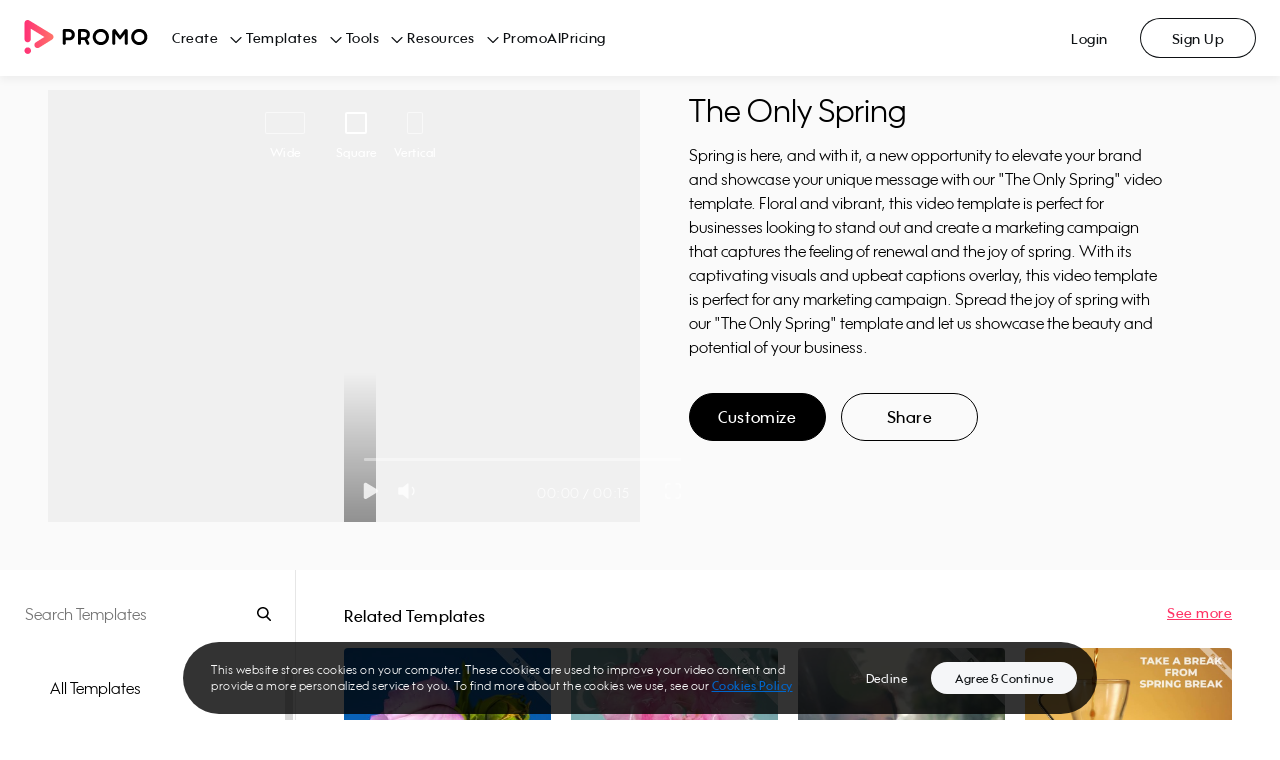

--- FILE ---
content_type: image/svg+xml
request_url: https://ak03-cdn.slidely.com/static/promo-composite-components/assets/img/icons/player/play.svg?ver=1.3
body_size: 274
content:
<?xml version="1.0" encoding="UTF-8"?>
<svg width="17px" height="20px" viewBox="0 0 17 20" version="1.1" xmlns="http://www.w3.org/2000/svg" xmlns:xlink="http://www.w3.org/1999/xlink">
    <!-- Generator: sketchtool 53.2 (72643) - https://sketchapp.com -->
    <title>07AEE0F3-66CD-47A1-9504-A0EB5ED11D4D</title>
    <desc>Created with sketchtool.</desc>
    <g id="Page-1" stroke="none" stroke-width="1" fill="none" fill-rule="evenodd">
        <g id="icons" transform="translate(-39.000000, -47.000000)" fill="#FFFFFF" fill-rule="nonzero">
            <g id="Play" transform="translate(39.000000, 46.000000)">
                <path d="M11.0726778,4.24865697 L18.3371864,16.3353231 C18.906203,17.2820511 18.6000075,18.5108049 17.6532795,19.0798215 C17.3421479,19.2668224 16.9859881,19.3656188 16.6229838,19.3656188 L2.09396647,19.3656188 C0.989396973,19.3656188 0.0939664731,18.4701883 0.0939664731,17.3656188 C0.0939664731,17.0026144 0.192762889,16.6464546 0.379763808,16.3353231 L7.64427246,4.24865697 C8.21328906,3.30192898 9.44204283,2.9957334 10.3887708,3.56475 C10.6692591,3.73333325 10.9040945,3.96816871 11.0726778,4.24865697 Z" id="Triangle" transform="translate(9.358551, 10.865619) rotate(90.000000) translate(-9.358551, -10.865619) "></path>
            </g>
        </g>
    </g>
</svg>

--- FILE ---
content_type: application/javascript
request_url: https://ak01-promo-cdn.slidely.com/1769444222/dist/pa/promoAnalytics.bundle.js
body_size: 159525
content:
/*! For license information please see promoAnalytics.bundle.js.LICENSE.txt */
!function(t){var e={};function n(r){if(e[r])return e[r].exports;var i=e[r]={i:r,l:!1,exports:{}};return t[r].call(i.exports,i,i.exports,n),i.l=!0,i.exports}n.m=t,n.c=e,n.d=function(t,e,r){n.o(t,e)||Object.defineProperty(t,e,{enumerable:!0,get:r})},n.r=function(t){"undefined"!=typeof Symbol&&Symbol.toStringTag&&Object.defineProperty(t,Symbol.toStringTag,{value:"Module"}),Object.defineProperty(t,"__esModule",{value:!0})},n.t=function(t,e){if(1&e&&(t=n(t)),8&e)return t;if(4&e&&"object"==typeof t&&t&&t.__esModule)return t;var r=Object.create(null);if(n.r(r),Object.defineProperty(r,"default",{enumerable:!0,value:t}),2&e&&"string"!=typeof t)for(var i in t)n.d(r,i,function(e){return t[e]}.bind(null,i));return r},n.n=function(t){var e=t&&t.__esModule?function(){return t.default}:function(){return t};return n.d(e,"a",e),e},n.o=function(t,e){return Object.prototype.hasOwnProperty.call(t,e)},n.p="/1769437632352/dist/dist/",n(n.s=59)}([function(t,e,n){"use strict";(function(t){n.d(e,"e",(function(){return r})),n.d(e,"p",(function(){return i})),n.d(e,"a",(function(){return o})),n.d(e,"c",(function(){return a})),n.d(e,"d",(function(){return s})),n.d(e,"o",(function(){return u})),n.d(e,"q",(function(){return c})),n.d(e,"t",(function(){return l})),n.d(e,"i",(function(){return f})),n.d(e,"r",(function(){return p})),n.d(e,"s",(function(){return d})),n.d(e,"k",(function(){return h})),n.d(e,"m",(function(){return g})),n.d(e,"j",(function(){return v})),n.d(e,"l",(function(){return m})),n.d(e,"g",(function(){return y})),n.d(e,"f",(function(){return b})),n.d(e,"h",(function(){return w})),n.d(e,"n",(function(){return _})),n.d(e,"b",(function(){return x}));var r="1.13.6",i="object"==typeof self&&self.self===self&&self||"object"==typeof t&&t.global===t&&t||Function("return this")()||{},o=Array.prototype,a=Object.prototype,s="undefined"!=typeof Symbol?Symbol.prototype:null,u=o.push,c=o.slice,l=a.toString,f=a.hasOwnProperty,p="undefined"!=typeof ArrayBuffer,d="undefined"!=typeof DataView,h=Array.isArray,g=Object.keys,v=Object.create,m=p&&ArrayBuffer.isView,y=isNaN,b=isFinite,w=!{toString:null}.propertyIsEnumerable("toString"),_=["valueOf","isPrototypeOf","toString","propertyIsEnumerable","hasOwnProperty","toLocaleString"],x=Math.pow(2,53)-1}).call(this,n(5))},function(t,e,n){"use strict";n.r(e),n.d(e,"default",(function(){return xn})),n.d(e,"VERSION",(function(){return i.e})),n.d(e,"restArguments",(function(){return o})),n.d(e,"isObject",(function(){return a})),n.d(e,"isNull",(function(){return s})),n.d(e,"isUndefined",(function(){return u})),n.d(e,"isBoolean",(function(){return c})),n.d(e,"isElement",(function(){return l})),n.d(e,"isString",(function(){return p})),n.d(e,"isNumber",(function(){return d})),n.d(e,"isDate",(function(){return h})),n.d(e,"isRegExp",(function(){return g})),n.d(e,"isError",(function(){return v})),n.d(e,"isSymbol",(function(){return m})),n.d(e,"isArrayBuffer",(function(){return y})),n.d(e,"isDataView",(function(){return A})),n.d(e,"isArray",(function(){return O})),n.d(e,"isFunction",(function(){return _})),n.d(e,"isArguments",(function(){return I})),n.d(e,"isFinite",(function(){return C})),n.d(e,"isNaN",(function(){return j})),n.d(e,"isTypedArray",(function(){return B})),n.d(e,"isEmpty",(function(){return H})),n.d(e,"isMatch",(function(){return z})),n.d(e,"isEqual",(function(){return Y})),n.d(e,"isMap",(function(){return rt})),n.d(e,"isWeakMap",(function(){return it})),n.d(e,"isSet",(function(){return ot})),n.d(e,"isWeakSet",(function(){return at})),n.d(e,"keys",(function(){return $})),n.d(e,"allKeys",(function(){return J})),n.d(e,"values",(function(){return st})),n.d(e,"pairs",(function(){return ut})),n.d(e,"invert",(function(){return ct})),n.d(e,"functions",(function(){return lt})),n.d(e,"methods",(function(){return lt})),n.d(e,"extend",(function(){return pt})),n.d(e,"extendOwn",(function(){return dt})),n.d(e,"assign",(function(){return dt})),n.d(e,"defaults",(function(){return ht})),n.d(e,"create",(function(){return vt})),n.d(e,"clone",(function(){return mt})),n.d(e,"tap",(function(){return yt})),n.d(e,"get",(function(){return xt})),n.d(e,"has",(function(){return kt})),n.d(e,"mapObject",(function(){return Ct})),n.d(e,"identity",(function(){return St})),n.d(e,"constant",(function(){return D})),n.d(e,"noop",(function(){return jt})),n.d(e,"toPath",(function(){return bt})),n.d(e,"property",(function(){return At})),n.d(e,"propertyOf",(function(){return Dt})),n.d(e,"matcher",(function(){return Et})),n.d(e,"matches",(function(){return Et})),n.d(e,"times",(function(){return Rt})),n.d(e,"random",(function(){return Nt})),n.d(e,"now",(function(){return Mt})),n.d(e,"escape",(function(){return Bt})),n.d(e,"unescape",(function(){return Ut})),n.d(e,"templateSettings",(function(){return qt})),n.d(e,"template",(function(){return Gt})),n.d(e,"result",(function(){return Yt})),n.d(e,"uniqueId",(function(){return Kt})),n.d(e,"chain",(function(){return Xt})),n.d(e,"iteratee",(function(){return Pt})),n.d(e,"partial",(function(){return te})),n.d(e,"bind",(function(){return ee})),n.d(e,"bindAll",(function(){return ie})),n.d(e,"memoize",(function(){return oe})),n.d(e,"delay",(function(){return ae})),n.d(e,"defer",(function(){return se})),n.d(e,"throttle",(function(){return ue})),n.d(e,"debounce",(function(){return ce})),n.d(e,"wrap",(function(){return le})),n.d(e,"negate",(function(){return fe})),n.d(e,"compose",(function(){return pe})),n.d(e,"after",(function(){return de})),n.d(e,"before",(function(){return he})),n.d(e,"once",(function(){return ge})),n.d(e,"findKey",(function(){return ve})),n.d(e,"findIndex",(function(){return ye})),n.d(e,"findLastIndex",(function(){return be})),n.d(e,"sortedIndex",(function(){return we})),n.d(e,"indexOf",(function(){return xe})),n.d(e,"lastIndexOf",(function(){return ke})),n.d(e,"find",(function(){return Se})),n.d(e,"detect",(function(){return Se})),n.d(e,"findWhere",(function(){return Ee})),n.d(e,"each",(function(){return Ae})),n.d(e,"forEach",(function(){return Ae})),n.d(e,"map",(function(){return Oe})),n.d(e,"collect",(function(){return Oe})),n.d(e,"reduce",(function(){return Pe})),n.d(e,"foldl",(function(){return Pe})),n.d(e,"inject",(function(){return Pe})),n.d(e,"reduceRight",(function(){return Ie})),n.d(e,"foldr",(function(){return Ie})),n.d(e,"filter",(function(){return Ce})),n.d(e,"select",(function(){return Ce})),n.d(e,"reject",(function(){return je})),n.d(e,"every",(function(){return De})),n.d(e,"all",(function(){return De})),n.d(e,"some",(function(){return Re})),n.d(e,"any",(function(){return Re})),n.d(e,"contains",(function(){return Ne})),n.d(e,"includes",(function(){return Ne})),n.d(e,"include",(function(){return Ne})),n.d(e,"invoke",(function(){return Me})),n.d(e,"pluck",(function(){return Fe})),n.d(e,"where",(function(){return Le})),n.d(e,"max",(function(){return Be})),n.d(e,"min",(function(){return Ue})),n.d(e,"shuffle",(function(){return ze})),n.d(e,"sample",(function(){return He})),n.d(e,"sortBy",(function(){return Ve})),n.d(e,"groupBy",(function(){return Ge})),n.d(e,"indexBy",(function(){return Ye})),n.d(e,"countBy",(function(){return Je})),n.d(e,"partition",(function(){return Ke})),n.d(e,"toArray",(function(){return $e})),n.d(e,"size",(function(){return Xe})),n.d(e,"pick",(function(){return Ze})),n.d(e,"omit",(function(){return tn})),n.d(e,"first",(function(){return nn})),n.d(e,"head",(function(){return nn})),n.d(e,"take",(function(){return nn})),n.d(e,"initial",(function(){return en})),n.d(e,"last",(function(){return on})),n.d(e,"rest",(function(){return rn})),n.d(e,"tail",(function(){return rn})),n.d(e,"drop",(function(){return rn})),n.d(e,"compact",(function(){return an})),n.d(e,"flatten",(function(){return sn})),n.d(e,"without",(function(){return cn})),n.d(e,"uniq",(function(){return ln})),n.d(e,"unique",(function(){return ln})),n.d(e,"union",(function(){return fn})),n.d(e,"intersection",(function(){return pn})),n.d(e,"difference",(function(){return un})),n.d(e,"unzip",(function(){return dn})),n.d(e,"transpose",(function(){return dn})),n.d(e,"zip",(function(){return hn})),n.d(e,"object",(function(){return gn})),n.d(e,"range",(function(){return vn})),n.d(e,"chunk",(function(){return mn})),n.d(e,"mixin",(function(){return bn}));var r={};n.r(r),n.d(r,"VERSION",(function(){return i.e})),n.d(r,"restArguments",(function(){return o})),n.d(r,"isObject",(function(){return a})),n.d(r,"isNull",(function(){return s})),n.d(r,"isUndefined",(function(){return u})),n.d(r,"isBoolean",(function(){return c})),n.d(r,"isElement",(function(){return l})),n.d(r,"isString",(function(){return p})),n.d(r,"isNumber",(function(){return d})),n.d(r,"isDate",(function(){return h})),n.d(r,"isRegExp",(function(){return g})),n.d(r,"isError",(function(){return v})),n.d(r,"isSymbol",(function(){return m})),n.d(r,"isArrayBuffer",(function(){return y})),n.d(r,"isDataView",(function(){return A})),n.d(r,"isArray",(function(){return O})),n.d(r,"isFunction",(function(){return _})),n.d(r,"isArguments",(function(){return I})),n.d(r,"isFinite",(function(){return C})),n.d(r,"isNaN",(function(){return j})),n.d(r,"isTypedArray",(function(){return B})),n.d(r,"isEmpty",(function(){return H})),n.d(r,"isMatch",(function(){return z})),n.d(r,"isEqual",(function(){return Y})),n.d(r,"isMap",(function(){return rt})),n.d(r,"isWeakMap",(function(){return it})),n.d(r,"isSet",(function(){return ot})),n.d(r,"isWeakSet",(function(){return at})),n.d(r,"keys",(function(){return $})),n.d(r,"allKeys",(function(){return J})),n.d(r,"values",(function(){return st})),n.d(r,"pairs",(function(){return ut})),n.d(r,"invert",(function(){return ct})),n.d(r,"functions",(function(){return lt})),n.d(r,"methods",(function(){return lt})),n.d(r,"extend",(function(){return pt})),n.d(r,"extendOwn",(function(){return dt})),n.d(r,"assign",(function(){return dt})),n.d(r,"defaults",(function(){return ht})),n.d(r,"create",(function(){return vt})),n.d(r,"clone",(function(){return mt})),n.d(r,"tap",(function(){return yt})),n.d(r,"get",(function(){return xt})),n.d(r,"has",(function(){return kt})),n.d(r,"mapObject",(function(){return Ct})),n.d(r,"identity",(function(){return St})),n.d(r,"constant",(function(){return D})),n.d(r,"noop",(function(){return jt})),n.d(r,"toPath",(function(){return bt})),n.d(r,"property",(function(){return At})),n.d(r,"propertyOf",(function(){return Dt})),n.d(r,"matcher",(function(){return Et})),n.d(r,"matches",(function(){return Et})),n.d(r,"times",(function(){return Rt})),n.d(r,"random",(function(){return Nt})),n.d(r,"now",(function(){return Mt})),n.d(r,"escape",(function(){return Bt})),n.d(r,"unescape",(function(){return Ut})),n.d(r,"templateSettings",(function(){return qt})),n.d(r,"template",(function(){return Gt})),n.d(r,"result",(function(){return Yt})),n.d(r,"uniqueId",(function(){return Kt})),n.d(r,"chain",(function(){return Xt})),n.d(r,"iteratee",(function(){return Pt})),n.d(r,"partial",(function(){return te})),n.d(r,"bind",(function(){return ee})),n.d(r,"bindAll",(function(){return ie})),n.d(r,"memoize",(function(){return oe})),n.d(r,"delay",(function(){return ae})),n.d(r,"defer",(function(){return se})),n.d(r,"throttle",(function(){return ue})),n.d(r,"debounce",(function(){return ce})),n.d(r,"wrap",(function(){return le})),n.d(r,"negate",(function(){return fe})),n.d(r,"compose",(function(){return pe})),n.d(r,"after",(function(){return de})),n.d(r,"before",(function(){return he})),n.d(r,"once",(function(){return ge})),n.d(r,"findKey",(function(){return ve})),n.d(r,"findIndex",(function(){return ye})),n.d(r,"findLastIndex",(function(){return be})),n.d(r,"sortedIndex",(function(){return we})),n.d(r,"indexOf",(function(){return xe})),n.d(r,"lastIndexOf",(function(){return ke})),n.d(r,"find",(function(){return Se})),n.d(r,"detect",(function(){return Se})),n.d(r,"findWhere",(function(){return Ee})),n.d(r,"each",(function(){return Ae})),n.d(r,"forEach",(function(){return Ae})),n.d(r,"map",(function(){return Oe})),n.d(r,"collect",(function(){return Oe})),n.d(r,"reduce",(function(){return Pe})),n.d(r,"foldl",(function(){return Pe})),n.d(r,"inject",(function(){return Pe})),n.d(r,"reduceRight",(function(){return Ie})),n.d(r,"foldr",(function(){return Ie})),n.d(r,"filter",(function(){return Ce})),n.d(r,"select",(function(){return Ce})),n.d(r,"reject",(function(){return je})),n.d(r,"every",(function(){return De})),n.d(r,"all",(function(){return De})),n.d(r,"some",(function(){return Re})),n.d(r,"any",(function(){return Re})),n.d(r,"contains",(function(){return Ne})),n.d(r,"includes",(function(){return Ne})),n.d(r,"include",(function(){return Ne})),n.d(r,"invoke",(function(){return Me})),n.d(r,"pluck",(function(){return Fe})),n.d(r,"where",(function(){return Le})),n.d(r,"max",(function(){return Be})),n.d(r,"min",(function(){return Ue})),n.d(r,"shuffle",(function(){return ze})),n.d(r,"sample",(function(){return He})),n.d(r,"sortBy",(function(){return Ve})),n.d(r,"groupBy",(function(){return Ge})),n.d(r,"indexBy",(function(){return Ye})),n.d(r,"countBy",(function(){return Je})),n.d(r,"partition",(function(){return Ke})),n.d(r,"toArray",(function(){return $e})),n.d(r,"size",(function(){return Xe})),n.d(r,"pick",(function(){return Ze})),n.d(r,"omit",(function(){return tn})),n.d(r,"first",(function(){return nn})),n.d(r,"head",(function(){return nn})),n.d(r,"take",(function(){return nn})),n.d(r,"initial",(function(){return en})),n.d(r,"last",(function(){return on})),n.d(r,"rest",(function(){return rn})),n.d(r,"tail",(function(){return rn})),n.d(r,"drop",(function(){return rn})),n.d(r,"compact",(function(){return an})),n.d(r,"flatten",(function(){return sn})),n.d(r,"without",(function(){return cn})),n.d(r,"uniq",(function(){return ln})),n.d(r,"unique",(function(){return ln})),n.d(r,"union",(function(){return fn})),n.d(r,"intersection",(function(){return pn})),n.d(r,"difference",(function(){return un})),n.d(r,"unzip",(function(){return dn})),n.d(r,"transpose",(function(){return dn})),n.d(r,"zip",(function(){return hn})),n.d(r,"object",(function(){return gn})),n.d(r,"range",(function(){return vn})),n.d(r,"chunk",(function(){return mn})),n.d(r,"mixin",(function(){return bn})),n.d(r,"default",(function(){return wn}));var i=n(0);function o(t,e){return e=null==e?t.length-1:+e,function(){for(var n=Math.max(arguments.length-e,0),r=Array(n),i=0;i<n;i++)r[i]=arguments[i+e];switch(e){case 0:return t.call(this,r);case 1:return t.call(this,arguments[0],r);case 2:return t.call(this,arguments[0],arguments[1],r)}var o=Array(e+1);for(i=0;i<e;i++)o[i]=arguments[i];return o[e]=r,t.apply(this,o)}}function a(t){var e=typeof t;return"function"===e||"object"===e&&!!t}function s(t){return null===t}function u(t){return void 0===t}function c(t){return!0===t||!1===t||"[object Boolean]"===i.t.call(t)}function l(t){return!(!t||1!==t.nodeType)}function f(t){var e="[object "+t+"]";return function(t){return i.t.call(t)===e}}var p=f("String"),d=f("Number"),h=f("Date"),g=f("RegExp"),v=f("Error"),m=f("Symbol"),y=f("ArrayBuffer"),b=f("Function"),w=i.p.document&&i.p.document.childNodes;"object"!=typeof Int8Array&&"function"!=typeof w&&(b=function(t){return"function"==typeof t||!1});var _=b,x=f("Object"),k=i.s&&x(new DataView(new ArrayBuffer(8))),S="undefined"!=typeof Map&&x(new Map),E=f("DataView");var A=k?function(t){return null!=t&&_(t.getInt8)&&y(t.buffer)}:E,O=i.k||f("Array");function T(t,e){return null!=t&&i.i.call(t,e)}var P=f("Arguments");!function(){P(arguments)||(P=function(t){return T(t,"callee")})}();var I=P;function C(t){return!m(t)&&Object(i.f)(t)&&!isNaN(parseFloat(t))}function j(t){return d(t)&&Object(i.g)(t)}function D(t){return function(){return t}}function R(t){return function(e){var n=t(e);return"number"==typeof n&&n>=0&&n<=i.b}}function N(t){return function(e){return null==e?void 0:e[t]}}var M=N("byteLength"),F=R(M),L=/\[object ((I|Ui)nt(8|16|32)|Float(32|64)|Uint8Clamped|Big(I|Ui)nt64)Array\]/;var B=i.r?function(t){return i.l?Object(i.l)(t)&&!A(t):F(t)&&L.test(i.t.call(t))}:D(!1),U=N("length");function q(t,e){e=function(t){for(var e={},n=t.length,r=0;r<n;++r)e[t[r]]=!0;return{contains:function(t){return!0===e[t]},push:function(n){return e[n]=!0,t.push(n)}}}(e);var n=i.n.length,r=t.constructor,o=_(r)&&r.prototype||i.c,a="constructor";for(T(t,a)&&!e.contains(a)&&e.push(a);n--;)(a=i.n[n])in t&&t[a]!==o[a]&&!e.contains(a)&&e.push(a)}function $(t){if(!a(t))return[];if(i.m)return Object(i.m)(t);var e=[];for(var n in t)T(t,n)&&e.push(n);return i.h&&q(t,e),e}function H(t){if(null==t)return!0;var e=U(t);return"number"==typeof e&&(O(t)||p(t)||I(t))?0===e:0===U($(t))}function z(t,e){var n=$(e),r=n.length;if(null==t)return!r;for(var i=Object(t),o=0;o<r;o++){var a=n[o];if(e[a]!==i[a]||!(a in i))return!1}return!0}function V(t){return t instanceof V?t:this instanceof V?void(this._wrapped=t):new V(t)}function W(t){return new Uint8Array(t.buffer||t,t.byteOffset||0,M(t))}V.VERSION=i.e,V.prototype.value=function(){return this._wrapped},V.prototype.valueOf=V.prototype.toJSON=V.prototype.value,V.prototype.toString=function(){return String(this._wrapped)};function G(t,e,n,r){if(t===e)return 0!==t||1/t==1/e;if(null==t||null==e)return!1;if(t!=t)return e!=e;var o=typeof t;return("function"===o||"object"===o||"object"==typeof e)&&function t(e,n,r,o){e instanceof V&&(e=e._wrapped);n instanceof V&&(n=n._wrapped);var a=i.t.call(e);if(a!==i.t.call(n))return!1;if(k&&"[object Object]"==a&&A(e)){if(!A(n))return!1;a="[object DataView]"}switch(a){case"[object RegExp]":case"[object String]":return""+e==""+n;case"[object Number]":return+e!=+e?+n!=+n:0==+e?1/+e==1/n:+e==+n;case"[object Date]":case"[object Boolean]":return+e==+n;case"[object Symbol]":return i.d.valueOf.call(e)===i.d.valueOf.call(n);case"[object ArrayBuffer]":case"[object DataView]":return t(W(e),W(n),r,o)}var s="[object Array]"===a;if(!s&&B(e)){if(M(e)!==M(n))return!1;if(e.buffer===n.buffer&&e.byteOffset===n.byteOffset)return!0;s=!0}if(!s){if("object"!=typeof e||"object"!=typeof n)return!1;var u=e.constructor,c=n.constructor;if(u!==c&&!(_(u)&&u instanceof u&&_(c)&&c instanceof c)&&"constructor"in e&&"constructor"in n)return!1}o=o||[];var l=(r=r||[]).length;for(;l--;)if(r[l]===e)return o[l]===n;if(r.push(e),o.push(n),s){if((l=e.length)!==n.length)return!1;for(;l--;)if(!G(e[l],n[l],r,o))return!1}else{var f,p=$(e);if(l=p.length,$(n).length!==l)return!1;for(;l--;)if(f=p[l],!T(n,f)||!G(e[f],n[f],r,o))return!1}return r.pop(),o.pop(),!0}(t,e,n,r)}function Y(t,e){return G(t,e)}function J(t){if(!a(t))return[];var e=[];for(var n in t)e.push(n);return i.h&&q(t,e),e}function K(t){var e=U(t);return function(n){if(null==n)return!1;var r=J(n);if(U(r))return!1;for(var i=0;i<e;i++)if(!_(n[t[i]]))return!1;return t!==et||!_(n[X])}}var X="forEach",Q=["clear","delete"],Z=["get","has","set"],tt=Q.concat(X,Z),et=Q.concat(Z),nt=["add"].concat(Q,X,"has"),rt=S?K(tt):f("Map"),it=S?K(et):f("WeakMap"),ot=S?K(nt):f("Set"),at=f("WeakSet");function st(t){for(var e=$(t),n=e.length,r=Array(n),i=0;i<n;i++)r[i]=t[e[i]];return r}function ut(t){for(var e=$(t),n=e.length,r=Array(n),i=0;i<n;i++)r[i]=[e[i],t[e[i]]];return r}function ct(t){for(var e={},n=$(t),r=0,i=n.length;r<i;r++)e[t[n[r]]]=n[r];return e}function lt(t){var e=[];for(var n in t)_(t[n])&&e.push(n);return e.sort()}function ft(t,e){return function(n){var r=arguments.length;if(e&&(n=Object(n)),r<2||null==n)return n;for(var i=1;i<r;i++)for(var o=arguments[i],a=t(o),s=a.length,u=0;u<s;u++){var c=a[u];e&&void 0!==n[c]||(n[c]=o[c])}return n}}var pt=ft(J),dt=ft($),ht=ft(J,!0);function gt(t){if(!a(t))return{};if(i.j)return Object(i.j)(t);var e=function(){};e.prototype=t;var n=new e;return e.prototype=null,n}function vt(t,e){var n=gt(t);return e&&dt(n,e),n}function mt(t){return a(t)?O(t)?t.slice():pt({},t):t}function yt(t,e){return e(t),t}function bt(t){return O(t)?t:[t]}function wt(t){return V.toPath(t)}function _t(t,e){for(var n=e.length,r=0;r<n;r++){if(null==t)return;t=t[e[r]]}return n?t:void 0}function xt(t,e,n){var r=_t(t,wt(e));return u(r)?n:r}function kt(t,e){for(var n=(e=wt(e)).length,r=0;r<n;r++){var i=e[r];if(!T(t,i))return!1;t=t[i]}return!!n}function St(t){return t}function Et(t){return t=dt({},t),function(e){return z(e,t)}}function At(t){return t=wt(t),function(e){return _t(e,t)}}function Ot(t,e,n){if(void 0===e)return t;switch(null==n?3:n){case 1:return function(n){return t.call(e,n)};case 3:return function(n,r,i){return t.call(e,n,r,i)};case 4:return function(n,r,i,o){return t.call(e,n,r,i,o)}}return function(){return t.apply(e,arguments)}}function Tt(t,e,n){return null==t?St:_(t)?Ot(t,e,n):a(t)&&!O(t)?Et(t):At(t)}function Pt(t,e){return Tt(t,e,1/0)}function It(t,e,n){return V.iteratee!==Pt?V.iteratee(t,e):Tt(t,e,n)}function Ct(t,e,n){e=It(e,n);for(var r=$(t),i=r.length,o={},a=0;a<i;a++){var s=r[a];o[s]=e(t[s],s,t)}return o}function jt(){}function Dt(t){return null==t?jt:function(e){return xt(t,e)}}function Rt(t,e,n){var r=Array(Math.max(0,t));e=Ot(e,n,1);for(var i=0;i<t;i++)r[i]=e(i);return r}function Nt(t,e){return null==e&&(e=t,t=0),t+Math.floor(Math.random()*(e-t+1))}V.toPath=bt,V.iteratee=Pt;var Mt=Date.now||function(){return(new Date).getTime()};function Ft(t){var e=function(e){return t[e]},n="(?:"+$(t).join("|")+")",r=RegExp(n),i=RegExp(n,"g");return function(t){return t=null==t?"":""+t,r.test(t)?t.replace(i,e):t}}var Lt={"&":"&amp;","<":"&lt;",">":"&gt;",'"':"&quot;","'":"&#x27;","`":"&#x60;"},Bt=Ft(Lt),Ut=Ft(ct(Lt)),qt=V.templateSettings={evaluate:/<%([\s\S]+?)%>/g,interpolate:/<%=([\s\S]+?)%>/g,escape:/<%-([\s\S]+?)%>/g},$t=/(.)^/,Ht={"'":"'","\\":"\\","\r":"r","\n":"n","\u2028":"u2028","\u2029":"u2029"},zt=/\\|'|\r|\n|\u2028|\u2029/g;function Vt(t){return"\\"+Ht[t]}var Wt=/^\s*(\w|\$)+\s*$/;function Gt(t,e,n){!e&&n&&(e=n),e=ht({},e,V.templateSettings);var r=RegExp([(e.escape||$t).source,(e.interpolate||$t).source,(e.evaluate||$t).source].join("|")+"|$","g"),i=0,o="__p+='";t.replace(r,(function(e,n,r,a,s){return o+=t.slice(i,s).replace(zt,Vt),i=s+e.length,n?o+="'+\n((__t=("+n+"))==null?'':_.escape(__t))+\n'":r?o+="'+\n((__t=("+r+"))==null?'':__t)+\n'":a&&(o+="';\n"+a+"\n__p+='"),e})),o+="';\n";var a,s=e.variable;if(s){if(!Wt.test(s))throw new Error("variable is not a bare identifier: "+s)}else o="with(obj||{}){\n"+o+"}\n",s="obj";o="var __t,__p='',__j=Array.prototype.join,print=function(){__p+=__j.call(arguments,'');};\n"+o+"return __p;\n";try{a=new Function(s,"_",o)}catch(t){throw t.source=o,t}var u=function(t){return a.call(this,t,V)};return u.source="function("+s+"){\n"+o+"}",u}function Yt(t,e,n){var r=(e=wt(e)).length;if(!r)return _(n)?n.call(t):n;for(var i=0;i<r;i++){var o=null==t?void 0:t[e[i]];void 0===o&&(o=n,i=r),t=_(o)?o.call(t):o}return t}var Jt=0;function Kt(t){var e=++Jt+"";return t?t+e:e}function Xt(t){var e=V(t);return e._chain=!0,e}function Qt(t,e,n,r,i){if(!(r instanceof e))return t.apply(n,i);var o=gt(t.prototype),s=t.apply(o,i);return a(s)?s:o}var Zt=o((function(t,e){var n=Zt.placeholder,r=function(){for(var i=0,o=e.length,a=Array(o),s=0;s<o;s++)a[s]=e[s]===n?arguments[i++]:e[s];for(;i<arguments.length;)a.push(arguments[i++]);return Qt(t,r,this,this,a)};return r}));Zt.placeholder=V;var te=Zt,ee=o((function(t,e,n){if(!_(t))throw new TypeError("Bind must be called on a function");var r=o((function(i){return Qt(t,r,e,this,n.concat(i))}));return r})),ne=R(U);function re(t,e,n,r){if(r=r||[],e||0===e){if(e<=0)return r.concat(t)}else e=1/0;for(var i=r.length,o=0,a=U(t);o<a;o++){var s=t[o];if(ne(s)&&(O(s)||I(s)))if(e>1)re(s,e-1,n,r),i=r.length;else for(var u=0,c=s.length;u<c;)r[i++]=s[u++];else n||(r[i++]=s)}return r}var ie=o((function(t,e){var n=(e=re(e,!1,!1)).length;if(n<1)throw new Error("bindAll must be passed function names");for(;n--;){var r=e[n];t[r]=ee(t[r],t)}return t}));function oe(t,e){var n=function(r){var i=n.cache,o=""+(e?e.apply(this,arguments):r);return T(i,o)||(i[o]=t.apply(this,arguments)),i[o]};return n.cache={},n}var ae=o((function(t,e,n){return setTimeout((function(){return t.apply(null,n)}),e)})),se=te(ae,V,1);function ue(t,e,n){var r,i,o,a,s=0;n||(n={});var u=function(){s=!1===n.leading?0:Mt(),r=null,a=t.apply(i,o),r||(i=o=null)},c=function(){var c=Mt();s||!1!==n.leading||(s=c);var l=e-(c-s);return i=this,o=arguments,l<=0||l>e?(r&&(clearTimeout(r),r=null),s=c,a=t.apply(i,o),r||(i=o=null)):r||!1===n.trailing||(r=setTimeout(u,l)),a};return c.cancel=function(){clearTimeout(r),s=0,r=i=o=null},c}function ce(t,e,n){var r,i,a,s,u,c=function(){var o=Mt()-i;e>o?r=setTimeout(c,e-o):(r=null,n||(s=t.apply(u,a)),r||(a=u=null))},l=o((function(o){return u=this,a=o,i=Mt(),r||(r=setTimeout(c,e),n&&(s=t.apply(u,a))),s}));return l.cancel=function(){clearTimeout(r),r=a=u=null},l}function le(t,e){return te(e,t)}function fe(t){return function(){return!t.apply(this,arguments)}}function pe(){var t=arguments,e=t.length-1;return function(){for(var n=e,r=t[e].apply(this,arguments);n--;)r=t[n].call(this,r);return r}}function de(t,e){return function(){if(--t<1)return e.apply(this,arguments)}}function he(t,e){var n;return function(){return--t>0&&(n=e.apply(this,arguments)),t<=1&&(e=null),n}}var ge=te(he,2);function ve(t,e,n){e=It(e,n);for(var r,i=$(t),o=0,a=i.length;o<a;o++)if(e(t[r=i[o]],r,t))return r}function me(t){return function(e,n,r){n=It(n,r);for(var i=U(e),o=t>0?0:i-1;o>=0&&o<i;o+=t)if(n(e[o],o,e))return o;return-1}}var ye=me(1),be=me(-1);function we(t,e,n,r){for(var i=(n=It(n,r,1))(e),o=0,a=U(t);o<a;){var s=Math.floor((o+a)/2);n(t[s])<i?o=s+1:a=s}return o}function _e(t,e,n){return function(r,o,a){var s=0,u=U(r);if("number"==typeof a)t>0?s=a>=0?a:Math.max(a+u,s):u=a>=0?Math.min(a+1,u):a+u+1;else if(n&&a&&u)return r[a=n(r,o)]===o?a:-1;if(o!=o)return(a=e(i.q.call(r,s,u),j))>=0?a+s:-1;for(a=t>0?s:u-1;a>=0&&a<u;a+=t)if(r[a]===o)return a;return-1}}var xe=_e(1,ye,we),ke=_e(-1,be);function Se(t,e,n){var r=(ne(t)?ye:ve)(t,e,n);if(void 0!==r&&-1!==r)return t[r]}function Ee(t,e){return Se(t,Et(e))}function Ae(t,e,n){var r,i;if(e=Ot(e,n),ne(t))for(r=0,i=t.length;r<i;r++)e(t[r],r,t);else{var o=$(t);for(r=0,i=o.length;r<i;r++)e(t[o[r]],o[r],t)}return t}function Oe(t,e,n){e=It(e,n);for(var r=!ne(t)&&$(t),i=(r||t).length,o=Array(i),a=0;a<i;a++){var s=r?r[a]:a;o[a]=e(t[s],s,t)}return o}function Te(t){var e=function(e,n,r,i){var o=!ne(e)&&$(e),a=(o||e).length,s=t>0?0:a-1;for(i||(r=e[o?o[s]:s],s+=t);s>=0&&s<a;s+=t){var u=o?o[s]:s;r=n(r,e[u],u,e)}return r};return function(t,n,r,i){var o=arguments.length>=3;return e(t,Ot(n,i,4),r,o)}}var Pe=Te(1),Ie=Te(-1);function Ce(t,e,n){var r=[];return e=It(e,n),Ae(t,(function(t,n,i){e(t,n,i)&&r.push(t)})),r}function je(t,e,n){return Ce(t,fe(It(e)),n)}function De(t,e,n){e=It(e,n);for(var r=!ne(t)&&$(t),i=(r||t).length,o=0;o<i;o++){var a=r?r[o]:o;if(!e(t[a],a,t))return!1}return!0}function Re(t,e,n){e=It(e,n);for(var r=!ne(t)&&$(t),i=(r||t).length,o=0;o<i;o++){var a=r?r[o]:o;if(e(t[a],a,t))return!0}return!1}function Ne(t,e,n,r){return ne(t)||(t=st(t)),("number"!=typeof n||r)&&(n=0),xe(t,e,n)>=0}var Me=o((function(t,e,n){var r,i;return _(e)?i=e:(e=wt(e),r=e.slice(0,-1),e=e[e.length-1]),Oe(t,(function(t){var o=i;if(!o){if(r&&r.length&&(t=_t(t,r)),null==t)return;o=t[e]}return null==o?o:o.apply(t,n)}))}));function Fe(t,e){return Oe(t,At(e))}function Le(t,e){return Ce(t,Et(e))}function Be(t,e,n){var r,i,o=-1/0,a=-1/0;if(null==e||"number"==typeof e&&"object"!=typeof t[0]&&null!=t)for(var s=0,u=(t=ne(t)?t:st(t)).length;s<u;s++)null!=(r=t[s])&&r>o&&(o=r);else e=It(e,n),Ae(t,(function(t,n,r){((i=e(t,n,r))>a||i===-1/0&&o===-1/0)&&(o=t,a=i)}));return o}function Ue(t,e,n){var r,i,o=1/0,a=1/0;if(null==e||"number"==typeof e&&"object"!=typeof t[0]&&null!=t)for(var s=0,u=(t=ne(t)?t:st(t)).length;s<u;s++)null!=(r=t[s])&&r<o&&(o=r);else e=It(e,n),Ae(t,(function(t,n,r){((i=e(t,n,r))<a||i===1/0&&o===1/0)&&(o=t,a=i)}));return o}var qe=/[^\ud800-\udfff]|[\ud800-\udbff][\udc00-\udfff]|[\ud800-\udfff]/g;function $e(t){return t?O(t)?i.q.call(t):p(t)?t.match(qe):ne(t)?Oe(t,St):st(t):[]}function He(t,e,n){if(null==e||n)return ne(t)||(t=st(t)),t[Nt(t.length-1)];var r=$e(t),i=U(r);e=Math.max(Math.min(e,i),0);for(var o=i-1,a=0;a<e;a++){var s=Nt(a,o),u=r[a];r[a]=r[s],r[s]=u}return r.slice(0,e)}function ze(t){return He(t,1/0)}function Ve(t,e,n){var r=0;return e=It(e,n),Fe(Oe(t,(function(t,n,i){return{value:t,index:r++,criteria:e(t,n,i)}})).sort((function(t,e){var n=t.criteria,r=e.criteria;if(n!==r){if(n>r||void 0===n)return 1;if(n<r||void 0===r)return-1}return t.index-e.index})),"value")}function We(t,e){return function(n,r,i){var o=e?[[],[]]:{};return r=It(r,i),Ae(n,(function(e,i){var a=r(e,i,n);t(o,e,a)})),o}}var Ge=We((function(t,e,n){T(t,n)?t[n].push(e):t[n]=[e]})),Ye=We((function(t,e,n){t[n]=e})),Je=We((function(t,e,n){T(t,n)?t[n]++:t[n]=1})),Ke=We((function(t,e,n){t[n?0:1].push(e)}),!0);function Xe(t){return null==t?0:ne(t)?t.length:$(t).length}function Qe(t,e,n){return e in n}var Ze=o((function(t,e){var n={},r=e[0];if(null==t)return n;_(r)?(e.length>1&&(r=Ot(r,e[1])),e=J(t)):(r=Qe,e=re(e,!1,!1),t=Object(t));for(var i=0,o=e.length;i<o;i++){var a=e[i],s=t[a];r(s,a,t)&&(n[a]=s)}return n})),tn=o((function(t,e){var n,r=e[0];return _(r)?(r=fe(r),e.length>1&&(n=e[1])):(e=Oe(re(e,!1,!1),String),r=function(t,n){return!Ne(e,n)}),Ze(t,r,n)}));function en(t,e,n){return i.q.call(t,0,Math.max(0,t.length-(null==e||n?1:e)))}function nn(t,e,n){return null==t||t.length<1?null==e||n?void 0:[]:null==e||n?t[0]:en(t,t.length-e)}function rn(t,e,n){return i.q.call(t,null==e||n?1:e)}function on(t,e,n){return null==t||t.length<1?null==e||n?void 0:[]:null==e||n?t[t.length-1]:rn(t,Math.max(0,t.length-e))}function an(t){return Ce(t,Boolean)}function sn(t,e){return re(t,e,!1)}var un=o((function(t,e){return e=re(e,!0,!0),Ce(t,(function(t){return!Ne(e,t)}))})),cn=o((function(t,e){return un(t,e)}));function ln(t,e,n,r){c(e)||(r=n,n=e,e=!1),null!=n&&(n=It(n,r));for(var i=[],o=[],a=0,s=U(t);a<s;a++){var u=t[a],l=n?n(u,a,t):u;e&&!n?(a&&o===l||i.push(u),o=l):n?Ne(o,l)||(o.push(l),i.push(u)):Ne(i,u)||i.push(u)}return i}var fn=o((function(t){return ln(re(t,!0,!0))}));function pn(t){for(var e=[],n=arguments.length,r=0,i=U(t);r<i;r++){var o=t[r];if(!Ne(e,o)){var a;for(a=1;a<n&&Ne(arguments[a],o);a++);a===n&&e.push(o)}}return e}function dn(t){for(var e=t&&Be(t,U).length||0,n=Array(e),r=0;r<e;r++)n[r]=Fe(t,r);return n}var hn=o(dn);function gn(t,e){for(var n={},r=0,i=U(t);r<i;r++)e?n[t[r]]=e[r]:n[t[r][0]]=t[r][1];return n}function vn(t,e,n){null==e&&(e=t||0,t=0),n||(n=e<t?-1:1);for(var r=Math.max(Math.ceil((e-t)/n),0),i=Array(r),o=0;o<r;o++,t+=n)i[o]=t;return i}function mn(t,e){if(null==e||e<1)return[];for(var n=[],r=0,o=t.length;r<o;)n.push(i.q.call(t,r,r+=e));return n}function yn(t,e){return t._chain?V(e).chain():e}function bn(t){return Ae(lt(t),(function(e){var n=V[e]=t[e];V.prototype[e]=function(){var t=[this._wrapped];return i.o.apply(t,arguments),yn(this,n.apply(V,t))}})),V}Ae(["pop","push","reverse","shift","sort","splice","unshift"],(function(t){var e=i.a[t];V.prototype[t]=function(){var n=this._wrapped;return null!=n&&(e.apply(n,arguments),"shift"!==t&&"splice"!==t||0!==n.length||delete n[0]),yn(this,n)}})),Ae(["concat","join","slice"],(function(t){var e=i.a[t];V.prototype[t]=function(){var t=this._wrapped;return null!=t&&(t=e.apply(t,arguments)),yn(this,t)}}));var wn=V,_n=bn(r);_n._=_n;var xn=_n},function(t,e,n){"use strict";(function(r){var i;void 0===(i=function(t,e,i){r.extend(e,n(14),n(15),n(16),n(18),n(22),n(9),n(23),n(24),n(25),n(26),n(27),n(28),n(29),n(31),{STATE_UNLOADED:0,STATE_LOADING:1,STATE_LOADED:2,STATE_ERROR:3}),"undefined"==typeof Worker&&(window.Worker=!1),e.debug=function(){console.log.apply(console,arguments)}}.call(e,n,e,t))||(t.exports=i)}).call(this,n(1))},function(t,e,n){const r=n(8),{isPromoPlatform:i}=n(19),o=n(20).default;i()||r(document).ajaxComplete((t,e)=>{o.onReport(e)}),t.exports=r},function(t,e){t.exports=function(t){return t.webpackPolyfill||(t.deprecate=function(){},t.paths=[],t.children||(t.children=[]),Object.defineProperty(t,"loaded",{enumerable:!0,get:function(){return t.l}}),Object.defineProperty(t,"id",{enumerable:!0,get:function(){return t.i}}),t.webpackPolyfill=1),t}},function(t,e){var n;n=function(){return this}();try{n=n||new Function("return this")()}catch(t){"object"==typeof window&&(n=window)}t.exports=n},function(t,e,n){"use strict";(function(r,i){var o;void 0===(o=function(t,e){function o(){const t=function(){let t=["appcues","userpilot","facebook","mixpanel","intercom"];return t=t.filter((function(t){return!window.system.isReportingDisabled(t)})),new Set(t)}();return new Promise((function(e,n){const r=setInterval((function(){t.forEach((function(e){const r=window.system.libs[e];if(r||n("window.system.libs."+e+"can't be found"),r.isLoaded()){try{r.clear()}catch(t){n("Failed to logout from the library "+r+", reason: "+t.message)}t.delete(e)}})),0===t.size&&(clearInterval(r),e())}),50)}))}e.init=function(t){const e=n(2),a=t,s=n(32);if((e.detectUserAgent("IE-lt9")||e.detectUserAgent("safari-lt-5.1")&&!window.noSupportRedirection)&&-1===window.location.href.indexOf(a.upgradeErrorUrl))return window.location.href=a.upgradeErrorUrl;const u={},c=n(33);if(c.init(u,a.reports),r.extend(u,i.Events,n(34),c),r.defaults(u.config=a,{connected:!1,analytics:!1,session:null,cdnHost:window.location.host,animationConfigsCDN:window.location.host,typeKitLoaded:!1}),u.on({connect:function(){a.connected=!0},disconnect:function(){a.connected=!1},userPreferencesChange:function(t,e){a.userPreferences.hasOwnProperty(t)&&(a.userPreferences[t]=e)},featureFlagsChange:function(t,e){a.featureFlags.hasOwnProperty(t)&&(a.featureFlags[t]=e)}}),u.isConnected=function(){return a.connected},u.getFeatureFlags=function(){return a.featureFlags},u.getUserPreferences=function(){return a.userPreferences},u.logout=o,u.libs={},u.session=new s(a.session,u),u.listenTo(u.session,{"load:data":function(){!1===a.connected&&this.trigger("connect")},"clear:data":function(){a.connected&&this.trigger("disconnect")}}),a.analytics&&a.analytics.google){const t=n(35);u.libs.googleAnalytics=new t(a.analytics.google,u)}if(a.analytics&&a.analytics.mixpanel){const t=n(36);u.libs.mixpanel=new t(a.analytics.mixpanel,u)}if(a.facebook){const t=n(37);u.libs.facebook=new t(a.facebook,u)}const l=n(39);u.libs.iterable=new l(a.iterable,u);const f=n(45);u.libs.appcues=new f(a.appcues,a.appcues&&a.appcues.isActive,u);const p=n(46);u.libs.userpilot=new p(a.userpilot,a.userpilot&&!a.userpilot.isDisabled,u);const d=n(47);u.libs.eshkol=new d(a.eshkol,a.eshkol&&!a.eshkol.isDisabled,u);const h=n(48);u.libs.pinterest=new h(a.pinterest,u);const g=n(49);u.libs.intercom=new g(a.intercom,u);const v=n(50);u.libs.quora=new v({},u);const m=n(51);u.libs.twitter=new m({},u);const y=n(52);u.libs.linkedIn=new y({},u);const b=n(53);u.libs.bing=new b({},u);const w=n(54);u.libs.capterra=new w({},u);const _=n(55);u.libs.taboola=new _({},u);const x=n(56);return u.libs.tuneaffiliate=new x(a.tuneaffiliate,u),u.session.load(),u.trigger("load:session"),window.ezAuth=r.clone(i.Events),u}}.call(e,n,e,t))||(t.exports=o)}).call(this,n(1),n(7))},function(t,e,n){(function(r){var i,o,a;a="object"==typeof self&&self.self===self&&self||"object"==typeof r&&r.global===r&&r,i=[n(1),n(8),e],void 0===(o=function(t,e,n){a.Backbone=function(t,e,n,r){var i=t.Backbone,o=Array.prototype.slice;e.VERSION="1.6.0",e.$=r,e.noConflict=function(){return t.Backbone=i,this},e.emulateHTTP=!1,e.emulateJSON=!1;var a,s=e.Events={},u=/\s+/,c=function(t,e,r,i,o){var a,s=0;if(r&&"object"==typeof r){void 0!==i&&"context"in o&&void 0===o.context&&(o.context=i);for(a=n.keys(r);s<a.length;s++)e=c(t,e,a[s],r[a[s]],o)}else if(r&&u.test(r))for(a=r.split(u);s<a.length;s++)e=t(e,a[s],i,o);else e=t(e,r,i,o);return e};s.on=function(t,e,n){return this._events=c(l,this._events||{},t,e,{context:n,ctx:this,listening:a}),a&&((this._listeners||(this._listeners={}))[a.id]=a,a.interop=!1),this},s.listenTo=function(t,e,r){if(!t)return this;var i=t._listenId||(t._listenId=n.uniqueId("l")),o=this._listeningTo||(this._listeningTo={}),s=a=o[i];s||(this._listenId||(this._listenId=n.uniqueId("l")),s=a=o[i]=new v(this,t));var u=f(t,e,r,this);if(a=void 0,u)throw u;return s.interop&&s.on(e,r),this};var l=function(t,e,n,r){if(n){var i=t[e]||(t[e]=[]),o=r.context,a=r.ctx,s=r.listening;s&&s.count++,i.push({callback:n,context:o,ctx:o||a,listening:s})}return t},f=function(t,e,n,r){try{t.on(e,n,r)}catch(t){return t}};s.off=function(t,e,n){return this._events?(this._events=c(p,this._events,t,e,{context:n,listeners:this._listeners}),this):this},s.stopListening=function(t,e,r){var i=this._listeningTo;if(!i)return this;for(var o=t?[t._listenId]:n.keys(i),a=0;a<o.length;a++){var s=i[o[a]];if(!s)break;s.obj.off(e,r,this),s.interop&&s.off(e,r)}return n.isEmpty(i)&&(this._listeningTo=void 0),this};var p=function(t,e,r,i){if(t){var o,a=i.context,s=i.listeners,u=0;if(e||a||r){for(o=e?[e]:n.keys(t);u<o.length;u++){var c=t[e=o[u]];if(!c)break;for(var l=[],f=0;f<c.length;f++){var p=c[f];if(r&&r!==p.callback&&r!==p.callback._callback||a&&a!==p.context)l.push(p);else{var d=p.listening;d&&d.off(e,r)}}l.length?t[e]=l:delete t[e]}return t}for(o=n.keys(s);u<o.length;u++)s[o[u]].cleanup()}};s.once=function(t,e,n){var r=c(d,{},t,e,this.off.bind(this));return"string"==typeof t&&null==n&&(e=void 0),this.on(r,e,n)},s.listenToOnce=function(t,e,n){var r=c(d,{},e,n,this.stopListening.bind(this,t));return this.listenTo(t,r)};var d=function(t,e,r,i){if(r){var o=t[e]=n.once((function(){i(e,o),r.apply(this,arguments)}));o._callback=r}return t};s.trigger=function(t){if(!this._events)return this;for(var e=Math.max(0,arguments.length-1),n=Array(e),r=0;r<e;r++)n[r]=arguments[r+1];return c(h,this._events,t,void 0,n),this};var h=function(t,e,n,r){if(t){var i=t[e],o=t.all;i&&o&&(o=o.slice()),i&&g(i,r),o&&g(o,[e].concat(r))}return t},g=function(t,e){var n,r=-1,i=t.length,o=e[0],a=e[1],s=e[2];switch(e.length){case 0:for(;++r<i;)(n=t[r]).callback.call(n.ctx);return;case 1:for(;++r<i;)(n=t[r]).callback.call(n.ctx,o);return;case 2:for(;++r<i;)(n=t[r]).callback.call(n.ctx,o,a);return;case 3:for(;++r<i;)(n=t[r]).callback.call(n.ctx,o,a,s);return;default:for(;++r<i;)(n=t[r]).callback.apply(n.ctx,e);return}},v=function(t,e){this.id=t._listenId,this.listener=t,this.obj=e,this.interop=!0,this.count=0,this._events=void 0};v.prototype.on=s.on,v.prototype.off=function(t,e){var n;this.interop?(this._events=c(p,this._events,t,e,{context:void 0,listeners:void 0}),n=!this._events):(this.count--,n=0===this.count),n&&this.cleanup()},v.prototype.cleanup=function(){delete this.listener._listeningTo[this.obj._listenId],this.interop||delete this.obj._listeners[this.id]},s.bind=s.on,s.unbind=s.off,n.extend(e,s);var m=e.Model=function(t,e){var r=t||{};e||(e={}),this.preinitialize.apply(this,arguments),this.cid=n.uniqueId(this.cidPrefix),this.attributes={},e.collection&&(this.collection=e.collection),e.parse&&(r=this.parse(r,e)||{});var i=n.result(this,"defaults");r=n.defaults(n.extend({},i,r),i),this.set(r,e),this.changed={},this.initialize.apply(this,arguments)};n.extend(m.prototype,s,{changed:null,validationError:null,idAttribute:"id",cidPrefix:"c",preinitialize:function(){},initialize:function(){},toJSON:function(t){return n.clone(this.attributes)},sync:function(){return e.sync.apply(this,arguments)},get:function(t){return this.attributes[t]},escape:function(t){return n.escape(this.get(t))},has:function(t){return null!=this.get(t)},matches:function(t){return!!n.iteratee(t,this)(this.attributes)},set:function(t,e,r){if(null==t)return this;var i;if("object"==typeof t?(i=t,r=e):(i={})[t]=e,r||(r={}),!this._validate(i,r))return!1;var o=r.unset,a=r.silent,s=[],u=this._changing;this._changing=!0,u||(this._previousAttributes=n.clone(this.attributes),this.changed={});var c=this.attributes,l=this.changed,f=this._previousAttributes;for(var p in i)e=i[p],n.isEqual(c[p],e)||s.push(p),n.isEqual(f[p],e)?delete l[p]:l[p]=e,o?delete c[p]:c[p]=e;if(this.idAttribute in i){var d=this.id;this.id=this.get(this.idAttribute),this.trigger("changeId",this,d,r)}if(!a){s.length&&(this._pending=r);for(var h=0;h<s.length;h++)this.trigger("change:"+s[h],this,c[s[h]],r)}if(u)return this;if(!a)for(;this._pending;)r=this._pending,this._pending=!1,this.trigger("change",this,r);return this._pending=!1,this._changing=!1,this},unset:function(t,e){return this.set(t,void 0,n.extend({},e,{unset:!0}))},clear:function(t){var e={};for(var r in this.attributes)e[r]=void 0;return this.set(e,n.extend({},t,{unset:!0}))},hasChanged:function(t){return null==t?!n.isEmpty(this.changed):n.has(this.changed,t)},changedAttributes:function(t){if(!t)return!!this.hasChanged()&&n.clone(this.changed);var e,r=this._changing?this._previousAttributes:this.attributes,i={};for(var o in t){var a=t[o];n.isEqual(r[o],a)||(i[o]=a,e=!0)}return!!e&&i},previous:function(t){return null!=t&&this._previousAttributes?this._previousAttributes[t]:null},previousAttributes:function(){return n.clone(this._previousAttributes)},fetch:function(t){t=n.extend({parse:!0},t);var e=this,r=t.success;return t.success=function(n){var i=t.parse?e.parse(n,t):n;if(!e.set(i,t))return!1;r&&r.call(t.context,e,n,t),e.trigger("sync",e,n,t)},z(this,t),this.sync("read",this,t)},save:function(t,e,r){var i;null==t||"object"==typeof t?(i=t,r=e):(i={})[t]=e;var o=(r=n.extend({validate:!0,parse:!0},r)).wait;if(i&&!o){if(!this.set(i,r))return!1}else if(!this._validate(i,r))return!1;var a=this,s=r.success,u=this.attributes;r.success=function(t){a.attributes=u;var e=r.parse?a.parse(t,r):t;if(o&&(e=n.extend({},i,e)),e&&!a.set(e,r))return!1;s&&s.call(r.context,a,t,r),a.trigger("sync",a,t,r)},z(this,r),i&&o&&(this.attributes=n.extend({},u,i));var c=this.isNew()?"create":r.patch?"patch":"update";"patch"!==c||r.attrs||(r.attrs=i);var l=this.sync(c,this,r);return this.attributes=u,l},destroy:function(t){t=t?n.clone(t):{};var e=this,r=t.success,i=t.wait,o=function(){e.stopListening(),e.trigger("destroy",e,e.collection,t)};t.success=function(n){i&&o(),r&&r.call(t.context,e,n,t),e.isNew()||e.trigger("sync",e,n,t)};var a=!1;return this.isNew()?n.defer(t.success):(z(this,t),a=this.sync("delete",this,t)),i||o(),a},url:function(){var t=n.result(this,"urlRoot")||n.result(this.collection,"url")||H();if(this.isNew())return t;var e=this.get(this.idAttribute);return t.replace(/[^\/]$/,"$&/")+encodeURIComponent(e)},parse:function(t,e){return t},clone:function(){return new this.constructor(this.attributes)},isNew:function(){return!this.has(this.idAttribute)},isValid:function(t){return this._validate({},n.extend({},t,{validate:!0}))},_validate:function(t,e){if(!e.validate||!this.validate)return!0;t=n.extend({},this.attributes,t);var r=this.validationError=this.validate(t,e)||null;return!r||(this.trigger("invalid",this,r,n.extend(e,{validationError:r})),!1)}});var y=e.Collection=function(t,e){e||(e={}),this.preinitialize.apply(this,arguments),e.model&&(this.model=e.model),void 0!==e.comparator&&(this.comparator=e.comparator),this._reset(),this.initialize.apply(this,arguments),t&&this.reset(t,n.extend({silent:!0},e))},b={add:!0,remove:!0,merge:!0},w={add:!0,remove:!1},_=function(t,e,n){n=Math.min(Math.max(n,0),t.length);var r,i=Array(t.length-n),o=e.length;for(r=0;r<i.length;r++)i[r]=t[r+n];for(r=0;r<o;r++)t[r+n]=e[r];for(r=0;r<i.length;r++)t[r+o+n]=i[r]};n.extend(y.prototype,s,{model:m,preinitialize:function(){},initialize:function(){},toJSON:function(t){return this.map((function(e){return e.toJSON(t)}))},sync:function(){return e.sync.apply(this,arguments)},add:function(t,e){return this.set(t,n.extend({merge:!1},e,w))},remove:function(t,e){e=n.extend({},e);var r=!n.isArray(t);t=r?[t]:t.slice();var i=this._removeModels(t,e);return!e.silent&&i.length&&(e.changes={added:[],merged:[],removed:i},this.trigger("update",this,e)),r?i[0]:i},set:function(t,e){if(null!=t){(e=n.extend({},b,e)).parse&&!this._isModel(t)&&(t=this.parse(t,e)||[]);var r=!n.isArray(t);t=r?[t]:t.slice();var i=e.at;null!=i&&(i=+i),i>this.length&&(i=this.length),i<0&&(i+=this.length+1);var o,a,s=[],u=[],c=[],l=[],f={},p=e.add,d=e.merge,h=e.remove,g=!1,v=this.comparator&&null==i&&!1!==e.sort,m=n.isString(this.comparator)?this.comparator:null;for(a=0;a<t.length;a++){o=t[a];var y=this.get(o);if(y){if(d&&o!==y){var w=this._isModel(o)?o.attributes:o;e.parse&&(w=y.parse(w,e)),y.set(w,e),c.push(y),v&&!g&&(g=y.hasChanged(m))}f[y.cid]||(f[y.cid]=!0,s.push(y)),t[a]=y}else p&&(o=t[a]=this._prepareModel(o,e))&&(u.push(o),this._addReference(o,e),f[o.cid]=!0,s.push(o))}if(h){for(a=0;a<this.length;a++)f[(o=this.models[a]).cid]||l.push(o);l.length&&this._removeModels(l,e)}var x=!1,k=!v&&p&&h;if(s.length&&k?(x=this.length!==s.length||n.some(this.models,(function(t,e){return t!==s[e]})),this.models.length=0,_(this.models,s,0),this.length=this.models.length):u.length&&(v&&(g=!0),_(this.models,u,null==i?this.length:i),this.length=this.models.length),g&&this.sort({silent:!0}),!e.silent){for(a=0;a<u.length;a++)null!=i&&(e.index=i+a),(o=u[a]).trigger("add",o,this,e);(g||x)&&this.trigger("sort",this,e),(u.length||l.length||c.length)&&(e.changes={added:u,removed:l,merged:c},this.trigger("update",this,e))}return r?t[0]:t}},reset:function(t,e){e=e?n.clone(e):{};for(var r=0;r<this.models.length;r++)this._removeReference(this.models[r],e);return e.previousModels=this.models,this._reset(),t=this.add(t,n.extend({silent:!0},e)),e.silent||this.trigger("reset",this,e),t},push:function(t,e){return this.add(t,n.extend({at:this.length},e))},pop:function(t){var e=this.at(this.length-1);return this.remove(e,t)},unshift:function(t,e){return this.add(t,n.extend({at:0},e))},shift:function(t){var e=this.at(0);return this.remove(e,t)},slice:function(){return o.apply(this.models,arguments)},get:function(t){if(null!=t)return this._byId[t]||this._byId[this.modelId(this._isModel(t)?t.attributes:t,t.idAttribute)]||t.cid&&this._byId[t.cid]},has:function(t){return null!=this.get(t)},at:function(t){return t<0&&(t+=this.length),this.models[t]},where:function(t,e){return this[e?"find":"filter"](t)},findWhere:function(t){return this.where(t,!0)},sort:function(t){var e=this.comparator;if(!e)throw new Error("Cannot sort a set without a comparator");t||(t={});var r=e.length;return n.isFunction(e)&&(e=e.bind(this)),1===r||n.isString(e)?this.models=this.sortBy(e):this.models.sort(e),t.silent||this.trigger("sort",this,t),this},pluck:function(t){return this.map(t+"")},fetch:function(t){var e=(t=n.extend({parse:!0},t)).success,r=this;return t.success=function(n){var i=t.reset?"reset":"set";r[i](n,t),e&&e.call(t.context,r,n,t),r.trigger("sync",r,n,t)},z(this,t),this.sync("read",this,t)},create:function(t,e){var r=(e=e?n.clone(e):{}).wait;if(!(t=this._prepareModel(t,e)))return!1;r||this.add(t,e);var i=this,o=e.success;return e.success=function(t,e,n){r&&(t.off("error",i._forwardPristineError,i),i.add(t,n)),o&&o.call(n.context,t,e,n)},r&&t.once("error",this._forwardPristineError,this),t.save(null,e),t},parse:function(t,e){return t},clone:function(){return new this.constructor(this.models,{model:this.model,comparator:this.comparator})},modelId:function(t,e){return t[e||this.model.prototype.idAttribute||"id"]},values:function(){return new k(this,S)},keys:function(){return new k(this,E)},entries:function(){return new k(this,A)},_reset:function(){this.length=0,this.models=[],this._byId={}},_prepareModel:function(t,e){return this._isModel(t)?(t.collection||(t.collection=this),t):((e=e?n.clone(e):{}).collection=this,(r=this.model.prototype?new this.model(t,e):this.model(t,e)).validationError?(this.trigger("invalid",this,r.validationError,e),!1):r);var r},_removeModels:function(t,e){for(var n=[],r=0;r<t.length;r++){var i=this.get(t[r]);if(i){var o=this.indexOf(i);this.models.splice(o,1),this.length--,delete this._byId[i.cid];var a=this.modelId(i.attributes,i.idAttribute);null!=a&&delete this._byId[a],e.silent||(e.index=o,i.trigger("remove",i,this,e)),n.push(i),this._removeReference(i,e)}}return t.length>0&&!e.silent&&delete e.index,n},_isModel:function(t){return t instanceof m},_addReference:function(t,e){this._byId[t.cid]=t;var n=this.modelId(t.attributes,t.idAttribute);null!=n&&(this._byId[n]=t),t.on("all",this._onModelEvent,this)},_removeReference:function(t,e){delete this._byId[t.cid];var n=this.modelId(t.attributes,t.idAttribute);null!=n&&delete this._byId[n],this===t.collection&&delete t.collection,t.off("all",this._onModelEvent,this)},_onModelEvent:function(t,e,n,r){if(e){if(("add"===t||"remove"===t)&&n!==this)return;if("destroy"===t&&this.remove(e,r),"changeId"===t){var i=this.modelId(e.previousAttributes(),e.idAttribute),o=this.modelId(e.attributes,e.idAttribute);null!=i&&delete this._byId[i],null!=o&&(this._byId[o]=e)}}this.trigger.apply(this,arguments)},_forwardPristineError:function(t,e,n){this.has(t)||this._onModelEvent("error",t,e,n)}});var x="function"==typeof Symbol&&Symbol.iterator;x&&(y.prototype[x]=y.prototype.values);var k=function(t,e){this._collection=t,this._kind=e,this._index=0},S=1,E=2,A=3;x&&(k.prototype[x]=function(){return this}),k.prototype.next=function(){if(this._collection){if(this._index<this._collection.length){var t,e=this._collection.at(this._index);if(this._index++,this._kind===S)t=e;else{var n=this._collection.modelId(e.attributes,e.idAttribute);t=this._kind===E?n:[n,e]}return{value:t,done:!1}}this._collection=void 0}return{value:void 0,done:!0}};var O=e.View=function(t){this.cid=n.uniqueId("view"),this.preinitialize.apply(this,arguments),n.extend(this,n.pick(t,P)),this._ensureElement(),this.initialize.apply(this,arguments)},T=/^(\S+)\s*(.*)$/,P=["model","collection","el","id","attributes","className","tagName","events"];n.extend(O.prototype,s,{tagName:"div",$:function(t){return this.$el.find(t)},preinitialize:function(){},initialize:function(){},render:function(){return this},remove:function(){return this._removeElement(),this.stopListening(),this},_removeElement:function(){this.$el.remove()},setElement:function(t){return this.undelegateEvents(),this._setElement(t),this.delegateEvents(),this},_setElement:function(t){this.$el=t instanceof e.$?t:e.$(t),this.el=this.$el[0]},delegateEvents:function(t){if(t||(t=n.result(this,"events")),!t)return this;for(var e in this.undelegateEvents(),t){var r=t[e];if(n.isFunction(r)||(r=this[r]),r){var i=e.match(T);this.delegate(i[1],i[2],r.bind(this))}}return this},delegate:function(t,e,n){return this.$el.on(t+".delegateEvents"+this.cid,e,n),this},undelegateEvents:function(){return this.$el&&this.$el.off(".delegateEvents"+this.cid),this},undelegate:function(t,e,n){return this.$el.off(t+".delegateEvents"+this.cid,e,n),this},_createElement:function(t){return document.createElement(t)},_ensureElement:function(){if(this.el)this.setElement(n.result(this,"el"));else{var t=n.extend({},n.result(this,"attributes"));this.id&&(t.id=n.result(this,"id")),this.className&&(t.class=n.result(this,"className")),this.setElement(this._createElement(n.result(this,"tagName"))),this._setAttributes(t)}},_setAttributes:function(t){this.$el.attr(t)}});var I=function(t,e,r,i){n.each(r,(function(n,r){e[r]&&(t.prototype[r]=function(t,e,n,r){switch(e){case 1:return function(){return t[n](this[r])};case 2:return function(e){return t[n](this[r],e)};case 3:return function(e,i){return t[n](this[r],C(e,this),i)};case 4:return function(e,i,o){return t[n](this[r],C(e,this),i,o)};default:return function(){var e=o.call(arguments);return e.unshift(this[r]),t[n].apply(t,e)}}}(e,n,r,i))}))},C=function(t,e){return n.isFunction(t)?t:n.isObject(t)&&!e._isModel(t)?j(t):n.isString(t)?function(e){return e.get(t)}:t},j=function(t){var e=n.matches(t);return function(t){return e(t.attributes)}};n.each([[y,{forEach:3,each:3,map:3,collect:3,reduce:0,foldl:0,inject:0,reduceRight:0,foldr:0,find:3,detect:3,filter:3,select:3,reject:3,every:3,all:3,some:3,any:3,include:3,includes:3,contains:3,invoke:0,max:3,min:3,toArray:1,size:1,first:3,head:3,take:3,initial:3,rest:3,tail:3,drop:3,last:3,without:0,difference:0,indexOf:3,shuffle:1,lastIndexOf:3,isEmpty:1,chain:1,sample:3,partition:3,groupBy:3,countBy:3,sortBy:3,indexBy:3,findIndex:3,findLastIndex:3},"models"],[m,{keys:1,values:1,pairs:1,invert:1,pick:0,omit:0,chain:1,isEmpty:1},"attributes"]],(function(t){var e=t[0],r=t[1],i=t[2];e.mixin=function(t){var r=n.reduce(n.functions(t),(function(t,e){return t[e]=0,t}),{});I(e,t,r,i)},I(e,n,r,i)})),e.sync=function(t,r,i){var o=D[t];n.defaults(i||(i={}),{emulateHTTP:e.emulateHTTP,emulateJSON:e.emulateJSON});var a={type:o,dataType:"json"};if(i.url||(a.url=n.result(r,"url")||H()),null!=i.data||!r||"create"!==t&&"update"!==t&&"patch"!==t||(a.contentType="application/json",a.data=JSON.stringify(i.attrs||r.toJSON(i))),i.emulateJSON&&(a.contentType="application/x-www-form-urlencoded",a.data=a.data?{model:a.data}:{}),i.emulateHTTP&&("PUT"===o||"DELETE"===o||"PATCH"===o)){a.type="POST",i.emulateJSON&&(a.data._method=o);var s=i.beforeSend;i.beforeSend=function(t){if(t.setRequestHeader("X-HTTP-Method-Override",o),s)return s.apply(this,arguments)}}"GET"===a.type||i.emulateJSON||(a.processData=!1);var u=i.error;i.error=function(t,e,n){i.textStatus=e,i.errorThrown=n,u&&u.call(i.context,t,e,n)};var c=i.xhr=e.ajax(n.extend(a,i));return r.trigger("request",r,c,i),c};var D={create:"POST",update:"PUT",patch:"PATCH",delete:"DELETE",read:"GET"};e.ajax=function(){return e.$.ajax.apply(e.$,arguments)};var R=e.Router=function(t){t||(t={}),this.preinitialize.apply(this,arguments),t.routes&&(this.routes=t.routes),this._bindRoutes(),this.initialize.apply(this,arguments)},N=/\((.*?)\)/g,M=/(\(\?)?:\w+/g,F=/\*\w+/g,L=/[\-{}\[\]+?.,\\\^$|#\s]/g;n.extend(R.prototype,s,{preinitialize:function(){},initialize:function(){},route:function(t,r,i){n.isRegExp(t)||(t=this._routeToRegExp(t)),n.isFunction(r)&&(i=r,r=""),i||(i=this[r]);var o=this;return e.history.route(t,(function(n){var a=o._extractParameters(t,n);!1!==o.execute(i,a,r)&&(o.trigger.apply(o,["route:"+r].concat(a)),o.trigger("route",r,a),e.history.trigger("route",o,r,a))})),this},execute:function(t,e,n){t&&t.apply(this,e)},navigate:function(t,n){return e.history.navigate(t,n),this},_bindRoutes:function(){if(this.routes){this.routes=n.result(this,"routes");for(var t,e=n.keys(this.routes);null!=(t=e.pop());)this.route(t,this.routes[t])}},_routeToRegExp:function(t){return t=t.replace(L,"\\$&").replace(N,"(?:$1)?").replace(M,(function(t,e){return e?t:"([^/?]+)"})).replace(F,"([^?]*?)"),new RegExp("^"+t+"(?:\\?([\\s\\S]*))?$")},_extractParameters:function(t,e){var r=t.exec(e).slice(1);return n.map(r,(function(t,e){return e===r.length-1?t||null:t?decodeURIComponent(t):null}))}});var B=e.History=function(){this.handlers=[],this.checkUrl=this.checkUrl.bind(this),"undefined"!=typeof window&&(this.location=window.location,this.history=window.history)},U=/^[#\/]|\s+$/g,q=/^\/+|\/+$/g,$=/#.*$/;B.started=!1,n.extend(B.prototype,s,{interval:50,atRoot:function(){return this.location.pathname.replace(/[^\/]$/,"$&/")===this.root&&!this.getSearch()},matchRoot:function(){return this.decodeFragment(this.location.pathname).slice(0,this.root.length-1)+"/"===this.root},decodeFragment:function(t){return decodeURI(t.replace(/%25/g,"%2525"))},getSearch:function(){var t=this.location.href.replace(/#.*/,"").match(/\?.+/);return t?t[0]:""},getHash:function(t){var e=(t||this).location.href.match(/#(.*)$/);return e?e[1]:""},getPath:function(){var t=this.decodeFragment(this.location.pathname+this.getSearch()).slice(this.root.length-1);return"/"===t.charAt(0)?t.slice(1):t},getFragment:function(t){return null==t&&(t=this._usePushState||!this._wantsHashChange?this.getPath():this.getHash()),t.replace(U,"")},start:function(t){if(B.started)throw new Error("Backbone.history has already been started");if(B.started=!0,this.options=n.extend({root:"/"},this.options,t),this.root=this.options.root,this._trailingSlash=this.options.trailingSlash,this._wantsHashChange=!1!==this.options.hashChange,this._hasHashChange="onhashchange"in window&&(void 0===document.documentMode||document.documentMode>7),this._useHashChange=this._wantsHashChange&&this._hasHashChange,this._wantsPushState=!!this.options.pushState,this._hasPushState=!(!this.history||!this.history.pushState),this._usePushState=this._wantsPushState&&this._hasPushState,this.fragment=this.getFragment(),this.root=("/"+this.root+"/").replace(q,"/"),this._wantsHashChange&&this._wantsPushState){if(!this._hasPushState&&!this.atRoot()){var e=this.root.slice(0,-1)||"/";return this.location.replace(e+"#"+this.getPath()),!0}this._hasPushState&&this.atRoot()&&this.navigate(this.getHash(),{replace:!0})}if(!this._hasHashChange&&this._wantsHashChange&&!this._usePushState){this.iframe=document.createElement("iframe"),this.iframe.src="javascript:0",this.iframe.style.display="none",this.iframe.tabIndex=-1;var r=document.body,i=r.insertBefore(this.iframe,r.firstChild).contentWindow;i.document.open(),i.document.close(),i.location.hash="#"+this.fragment}var o=window.addEventListener||function(t,e){return attachEvent("on"+t,e)};if(this._usePushState?o("popstate",this.checkUrl,!1):this._useHashChange&&!this.iframe?o("hashchange",this.checkUrl,!1):this._wantsHashChange&&(this._checkUrlInterval=setInterval(this.checkUrl,this.interval)),!this.options.silent)return this.loadUrl()},stop:function(){var t=window.removeEventListener||function(t,e){return detachEvent("on"+t,e)};this._usePushState?t("popstate",this.checkUrl,!1):this._useHashChange&&!this.iframe&&t("hashchange",this.checkUrl,!1),this.iframe&&(document.body.removeChild(this.iframe),this.iframe=null),this._checkUrlInterval&&clearInterval(this._checkUrlInterval),B.started=!1},route:function(t,e){this.handlers.unshift({route:t,callback:e})},checkUrl:function(t){var e=this.getFragment();if(e===this.fragment&&this.iframe&&(e=this.getHash(this.iframe.contentWindow)),e===this.fragment)return!this.matchRoot()&&this.notfound();this.iframe&&this.navigate(e),this.loadUrl()},loadUrl:function(t){return this.matchRoot()?(t=this.fragment=this.getFragment(t),n.some(this.handlers,(function(e){if(e.route.test(t))return e.callback(t),!0}))||this.notfound()):this.notfound()},notfound:function(){return this.trigger("notfound"),!1},navigate:function(t,e){if(!B.started)return!1;e&&!0!==e||(e={trigger:!!e}),t=this.getFragment(t||"");var n=this.root;this._trailingSlash||""!==t&&"?"!==t.charAt(0)||(n=n.slice(0,-1)||"/");var r=n+t;t=t.replace($,"");var i=this.decodeFragment(t);if(this.fragment!==i){if(this.fragment=i,this._usePushState)this.history[e.replace?"replaceState":"pushState"]({},document.title,r);else{if(!this._wantsHashChange)return this.location.assign(r);if(this._updateHash(this.location,t,e.replace),this.iframe&&t!==this.getHash(this.iframe.contentWindow)){var o=this.iframe.contentWindow;e.replace||(o.document.open(),o.document.close()),this._updateHash(o.location,t,e.replace)}}return e.trigger?this.loadUrl(t):void 0}},_updateHash:function(t,e,n){if(n){var r=t.href.replace(/(javascript:|#).*$/,"");t.replace(r+"#"+e)}else t.hash="#"+e}}),e.history=new B,m.extend=y.extend=R.extend=O.extend=B.extend=function(t,e){var r,i=this;return r=t&&n.has(t,"constructor")?t.constructor:function(){return i.apply(this,arguments)},n.extend(r,i,e),r.prototype=n.create(i.prototype,t),r.prototype.constructor=r,r.__super__=i.prototype,r};var H=function(){throw new Error('A "url" property or function must be specified')},z=function(t,e){var n=e.error;e.error=function(r){n&&n.call(e.context,t,r,e),t.trigger("error",t,r,e)}};return e._debug=function(){return{root:t,_:n}},e}(a,n,t,e)}.apply(e,i))||(t.exports=o)}).call(this,n(5))},function(t,e,n){var r,i,o;i="undefined"!=typeof window?window:this,o=function(n,i){var o=[],a=n.document,s=o.slice,u=o.concat,c=o.push,l=o.indexOf,f={},p=f.toString,d=f.hasOwnProperty,h={},g=function(t,e){return new g.fn.init(t,e)},v=/^[\s\uFEFF\xA0]+|[\s\uFEFF\xA0]+$/g,m=/^-ms-/,y=/-([\da-z])/gi,b=function(t,e){return e.toUpperCase()};function w(t){var e=!!t&&"length"in t&&t.length,n=g.type(t);return"function"!==n&&!g.isWindow(t)&&("array"===n||0===e||"number"==typeof e&&e>0&&e-1 in t)}g.fn=g.prototype={jquery:"2.2.4",constructor:g,selector:"",length:0,toArray:function(){return s.call(this)},get:function(t){return null!=t?t<0?this[t+this.length]:this[t]:s.call(this)},pushStack:function(t){var e=g.merge(this.constructor(),t);return e.prevObject=this,e.context=this.context,e},each:function(t){return g.each(this,t)},map:function(t){return this.pushStack(g.map(this,(function(e,n){return t.call(e,n,e)})))},slice:function(){return this.pushStack(s.apply(this,arguments))},first:function(){return this.eq(0)},last:function(){return this.eq(-1)},eq:function(t){var e=this.length,n=+t+(t<0?e:0);return this.pushStack(n>=0&&n<e?[this[n]]:[])},end:function(){return this.prevObject||this.constructor()},push:c,sort:o.sort,splice:o.splice},g.extend=g.fn.extend=function(){var t,e,n,r,i,o,a=arguments[0]||{},s=1,u=arguments.length,c=!1;for("boolean"==typeof a&&(c=a,a=arguments[s]||{},s++),"object"==typeof a||g.isFunction(a)||(a={}),s===u&&(a=this,s--);s<u;s++)if(null!=(t=arguments[s]))for(e in t)n=a[e],a!==(r=t[e])&&(c&&r&&(g.isPlainObject(r)||(i=g.isArray(r)))?(i?(i=!1,o=n&&g.isArray(n)?n:[]):o=n&&g.isPlainObject(n)?n:{},a[e]=g.extend(c,o,r)):void 0!==r&&(a[e]=r));return a},g.extend({expando:"jQuery"+("2.2.4"+Math.random()).replace(/\D/g,""),isReady:!0,error:function(t){throw new Error(t)},noop:function(){},isFunction:function(t){return"function"===g.type(t)},isArray:Array.isArray,isWindow:function(t){return null!=t&&t===t.window},isNumeric:function(t){var e=t&&t.toString();return!g.isArray(t)&&e-parseFloat(e)+1>=0},isPlainObject:function(t){var e;if("object"!==g.type(t)||t.nodeType||g.isWindow(t))return!1;if(t.constructor&&!d.call(t,"constructor")&&!d.call(t.constructor.prototype||{},"isPrototypeOf"))return!1;for(e in t);return void 0===e||d.call(t,e)},isEmptyObject:function(t){var e;for(e in t)return!1;return!0},type:function(t){return null==t?t+"":"object"==typeof t||"function"==typeof t?f[p.call(t)]||"object":typeof t},globalEval:function(t){var e,n=eval;(t=g.trim(t))&&(1===t.indexOf("use strict")?((e=a.createElement("script")).text=t,a.head.appendChild(e).parentNode.removeChild(e)):n(t))},camelCase:function(t){return t.replace(m,"ms-").replace(y,b)},nodeName:function(t,e){return t.nodeName&&t.nodeName.toLowerCase()===e.toLowerCase()},each:function(t,e){var n,r=0;if(w(t))for(n=t.length;r<n&&!1!==e.call(t[r],r,t[r]);r++);else for(r in t)if(!1===e.call(t[r],r,t[r]))break;return t},trim:function(t){return null==t?"":(t+"").replace(v,"")},makeArray:function(t,e){var n=e||[];return null!=t&&(w(Object(t))?g.merge(n,"string"==typeof t?[t]:t):c.call(n,t)),n},inArray:function(t,e,n){return null==e?-1:l.call(e,t,n)},merge:function(t,e){for(var n=+e.length,r=0,i=t.length;r<n;r++)t[i++]=e[r];return t.length=i,t},grep:function(t,e,n){for(var r=[],i=0,o=t.length,a=!n;i<o;i++)!e(t[i],i)!==a&&r.push(t[i]);return r},map:function(t,e,n){var r,i,o=0,a=[];if(w(t))for(r=t.length;o<r;o++)null!=(i=e(t[o],o,n))&&a.push(i);else for(o in t)null!=(i=e(t[o],o,n))&&a.push(i);return u.apply([],a)},guid:1,proxy:function(t,e){var n,r,i;if("string"==typeof e&&(n=t[e],e=t,t=n),g.isFunction(t))return r=s.call(arguments,2),(i=function(){return t.apply(e||this,r.concat(s.call(arguments)))}).guid=t.guid=t.guid||g.guid++,i},now:Date.now,support:h}),"function"==typeof Symbol&&(g.fn[Symbol.iterator]=o[Symbol.iterator]),g.each("Boolean Number String Function Array Date RegExp Object Error Symbol".split(" "),(function(t,e){f["[object "+e+"]"]=e.toLowerCase()}));var _=function(t){var e,n,r,i,o,a,s,u,c,l,f,p,d,h,g,v,m,y,b,w="sizzle"+1*new Date,_=t.document,x=0,k=0,S=it(),E=it(),A=it(),O=function(t,e){return t===e&&(f=!0),0},T={}.hasOwnProperty,P=[],I=P.pop,C=P.push,j=P.push,D=P.slice,R=function(t,e){for(var n=0,r=t.length;n<r;n++)if(t[n]===e)return n;return-1},N="checked|selected|async|autofocus|autoplay|controls|defer|disabled|hidden|ismap|loop|multiple|open|readonly|required|scoped",M="[\\x20\\t\\r\\n\\f]",F="(?:\\\\.|[\\w-]|[^\\x00-\\xa0])+",L="\\["+M+"*("+F+")(?:"+M+"*([*^$|!~]?=)"+M+"*(?:'((?:\\\\.|[^\\\\'])*)'|\"((?:\\\\.|[^\\\\\"])*)\"|("+F+"))|)"+M+"*\\]",B=":("+F+")(?:\\((('((?:\\\\.|[^\\\\'])*)'|\"((?:\\\\.|[^\\\\\"])*)\")|((?:\\\\.|[^\\\\()[\\]]|"+L+")*)|.*)\\)|)",U=new RegExp(M+"+","g"),q=new RegExp("^"+M+"+|((?:^|[^\\\\])(?:\\\\.)*)"+M+"+$","g"),$=new RegExp("^"+M+"*,"+M+"*"),H=new RegExp("^"+M+"*([>+~]|"+M+")"+M+"*"),z=new RegExp("="+M+"*([^\\]'\"]*?)"+M+"*\\]","g"),V=new RegExp(B),W=new RegExp("^"+F+"$"),G={ID:new RegExp("^#("+F+")"),CLASS:new RegExp("^\\.("+F+")"),TAG:new RegExp("^("+F+"|[*])"),ATTR:new RegExp("^"+L),PSEUDO:new RegExp("^"+B),CHILD:new RegExp("^:(only|first|last|nth|nth-last)-(child|of-type)(?:\\("+M+"*(even|odd|(([+-]|)(\\d*)n|)"+M+"*(?:([+-]|)"+M+"*(\\d+)|))"+M+"*\\)|)","i"),bool:new RegExp("^(?:"+N+")$","i"),needsContext:new RegExp("^"+M+"*[>+~]|:(even|odd|eq|gt|lt|nth|first|last)(?:\\("+M+"*((?:-\\d)?\\d*)"+M+"*\\)|)(?=[^-]|$)","i")},Y=/^(?:input|select|textarea|button)$/i,J=/^h\d$/i,K=/^[^{]+\{\s*\[native \w/,X=/^(?:#([\w-]+)|(\w+)|\.([\w-]+))$/,Q=/[+~]/,Z=/'|\\/g,tt=new RegExp("\\\\([\\da-f]{1,6}"+M+"?|("+M+")|.)","ig"),et=function(t,e,n){var r="0x"+e-65536;return r!=r||n?e:r<0?String.fromCharCode(r+65536):String.fromCharCode(r>>10|55296,1023&r|56320)},nt=function(){p()};try{j.apply(P=D.call(_.childNodes),_.childNodes),P[_.childNodes.length].nodeType}catch(t){j={apply:P.length?function(t,e){C.apply(t,D.call(e))}:function(t,e){for(var n=t.length,r=0;t[n++]=e[r++];);t.length=n-1}}}function rt(t,e,r,i){var o,s,c,l,f,h,m,y,x=e&&e.ownerDocument,k=e?e.nodeType:9;if(r=r||[],"string"!=typeof t||!t||1!==k&&9!==k&&11!==k)return r;if(!i&&((e?e.ownerDocument||e:_)!==d&&p(e),e=e||d,g)){if(11!==k&&(h=X.exec(t)))if(o=h[1]){if(9===k){if(!(c=e.getElementById(o)))return r;if(c.id===o)return r.push(c),r}else if(x&&(c=x.getElementById(o))&&b(e,c)&&c.id===o)return r.push(c),r}else{if(h[2])return j.apply(r,e.getElementsByTagName(t)),r;if((o=h[3])&&n.getElementsByClassName&&e.getElementsByClassName)return j.apply(r,e.getElementsByClassName(o)),r}if(n.qsa&&!A[t+" "]&&(!v||!v.test(t))){if(1!==k)x=e,y=t;else if("object"!==e.nodeName.toLowerCase()){for((l=e.getAttribute("id"))?l=l.replace(Z,"\\$&"):e.setAttribute("id",l=w),s=(m=a(t)).length,f=W.test(l)?"#"+l:"[id='"+l+"']";s--;)m[s]=f+" "+ht(m[s]);y=m.join(","),x=Q.test(t)&&pt(e.parentNode)||e}if(y)try{return j.apply(r,x.querySelectorAll(y)),r}catch(t){}finally{l===w&&e.removeAttribute("id")}}}return u(t.replace(q,"$1"),e,r,i)}function it(){var t=[];return function e(n,i){return t.push(n+" ")>r.cacheLength&&delete e[t.shift()],e[n+" "]=i}}function ot(t){return t[w]=!0,t}function at(t){var e=d.createElement("div");try{return!!t(e)}catch(t){return!1}finally{e.parentNode&&e.parentNode.removeChild(e),e=null}}function st(t,e){for(var n=t.split("|"),i=n.length;i--;)r.attrHandle[n[i]]=e}function ut(t,e){var n=e&&t,r=n&&1===t.nodeType&&1===e.nodeType&&(~e.sourceIndex||1<<31)-(~t.sourceIndex||1<<31);if(r)return r;if(n)for(;n=n.nextSibling;)if(n===e)return-1;return t?1:-1}function ct(t){return function(e){return"input"===e.nodeName.toLowerCase()&&e.type===t}}function lt(t){return function(e){var n=e.nodeName.toLowerCase();return("input"===n||"button"===n)&&e.type===t}}function ft(t){return ot((function(e){return e=+e,ot((function(n,r){for(var i,o=t([],n.length,e),a=o.length;a--;)n[i=o[a]]&&(n[i]=!(r[i]=n[i]))}))}))}function pt(t){return t&&void 0!==t.getElementsByTagName&&t}for(e in n=rt.support={},o=rt.isXML=function(t){var e=t&&(t.ownerDocument||t).documentElement;return!!e&&"HTML"!==e.nodeName},p=rt.setDocument=function(t){var e,i,a=t?t.ownerDocument||t:_;return a!==d&&9===a.nodeType&&a.documentElement?(h=(d=a).documentElement,g=!o(d),(i=d.defaultView)&&i.top!==i&&(i.addEventListener?i.addEventListener("unload",nt,!1):i.attachEvent&&i.attachEvent("onunload",nt)),n.attributes=at((function(t){return t.className="i",!t.getAttribute("className")})),n.getElementsByTagName=at((function(t){return t.appendChild(d.createComment("")),!t.getElementsByTagName("*").length})),n.getElementsByClassName=K.test(d.getElementsByClassName),n.getById=at((function(t){return h.appendChild(t).id=w,!d.getElementsByName||!d.getElementsByName(w).length})),n.getById?(r.find.ID=function(t,e){if(void 0!==e.getElementById&&g){var n=e.getElementById(t);return n?[n]:[]}},r.filter.ID=function(t){var e=t.replace(tt,et);return function(t){return t.getAttribute("id")===e}}):(delete r.find.ID,r.filter.ID=function(t){var e=t.replace(tt,et);return function(t){var n=void 0!==t.getAttributeNode&&t.getAttributeNode("id");return n&&n.value===e}}),r.find.TAG=n.getElementsByTagName?function(t,e){return void 0!==e.getElementsByTagName?e.getElementsByTagName(t):n.qsa?e.querySelectorAll(t):void 0}:function(t,e){var n,r=[],i=0,o=e.getElementsByTagName(t);if("*"===t){for(;n=o[i++];)1===n.nodeType&&r.push(n);return r}return o},r.find.CLASS=n.getElementsByClassName&&function(t,e){if(void 0!==e.getElementsByClassName&&g)return e.getElementsByClassName(t)},m=[],v=[],(n.qsa=K.test(d.querySelectorAll))&&(at((function(t){h.appendChild(t).innerHTML="<a id='"+w+"'></a><select id='"+w+"-\r\\' msallowcapture=''><option selected=''></option></select>",t.querySelectorAll("[msallowcapture^='']").length&&v.push("[*^$]="+M+"*(?:''|\"\")"),t.querySelectorAll("[selected]").length||v.push("\\["+M+"*(?:value|"+N+")"),t.querySelectorAll("[id~="+w+"-]").length||v.push("~="),t.querySelectorAll(":checked").length||v.push(":checked"),t.querySelectorAll("a#"+w+"+*").length||v.push(".#.+[+~]")})),at((function(t){var e=d.createElement("input");e.setAttribute("type","hidden"),t.appendChild(e).setAttribute("name","D"),t.querySelectorAll("[name=d]").length&&v.push("name"+M+"*[*^$|!~]?="),t.querySelectorAll(":enabled").length||v.push(":enabled",":disabled"),t.querySelectorAll("*,:x"),v.push(",.*:")}))),(n.matchesSelector=K.test(y=h.matches||h.webkitMatchesSelector||h.mozMatchesSelector||h.oMatchesSelector||h.msMatchesSelector))&&at((function(t){n.disconnectedMatch=y.call(t,"div"),y.call(t,"[s!='']:x"),m.push("!=",B)})),v=v.length&&new RegExp(v.join("|")),m=m.length&&new RegExp(m.join("|")),e=K.test(h.compareDocumentPosition),b=e||K.test(h.contains)?function(t,e){var n=9===t.nodeType?t.documentElement:t,r=e&&e.parentNode;return t===r||!(!r||1!==r.nodeType||!(n.contains?n.contains(r):t.compareDocumentPosition&&16&t.compareDocumentPosition(r)))}:function(t,e){if(e)for(;e=e.parentNode;)if(e===t)return!0;return!1},O=e?function(t,e){if(t===e)return f=!0,0;var r=!t.compareDocumentPosition-!e.compareDocumentPosition;return r||(1&(r=(t.ownerDocument||t)===(e.ownerDocument||e)?t.compareDocumentPosition(e):1)||!n.sortDetached&&e.compareDocumentPosition(t)===r?t===d||t.ownerDocument===_&&b(_,t)?-1:e===d||e.ownerDocument===_&&b(_,e)?1:l?R(l,t)-R(l,e):0:4&r?-1:1)}:function(t,e){if(t===e)return f=!0,0;var n,r=0,i=t.parentNode,o=e.parentNode,a=[t],s=[e];if(!i||!o)return t===d?-1:e===d?1:i?-1:o?1:l?R(l,t)-R(l,e):0;if(i===o)return ut(t,e);for(n=t;n=n.parentNode;)a.unshift(n);for(n=e;n=n.parentNode;)s.unshift(n);for(;a[r]===s[r];)r++;return r?ut(a[r],s[r]):a[r]===_?-1:s[r]===_?1:0},d):d},rt.matches=function(t,e){return rt(t,null,null,e)},rt.matchesSelector=function(t,e){if((t.ownerDocument||t)!==d&&p(t),e=e.replace(z,"='$1']"),n.matchesSelector&&g&&!A[e+" "]&&(!m||!m.test(e))&&(!v||!v.test(e)))try{var r=y.call(t,e);if(r||n.disconnectedMatch||t.document&&11!==t.document.nodeType)return r}catch(t){}return rt(e,d,null,[t]).length>0},rt.contains=function(t,e){return(t.ownerDocument||t)!==d&&p(t),b(t,e)},rt.attr=function(t,e){(t.ownerDocument||t)!==d&&p(t);var i=r.attrHandle[e.toLowerCase()],o=i&&T.call(r.attrHandle,e.toLowerCase())?i(t,e,!g):void 0;return void 0!==o?o:n.attributes||!g?t.getAttribute(e):(o=t.getAttributeNode(e))&&o.specified?o.value:null},rt.error=function(t){throw new Error("Syntax error, unrecognized expression: "+t)},rt.uniqueSort=function(t){var e,r=[],i=0,o=0;if(f=!n.detectDuplicates,l=!n.sortStable&&t.slice(0),t.sort(O),f){for(;e=t[o++];)e===t[o]&&(i=r.push(o));for(;i--;)t.splice(r[i],1)}return l=null,t},i=rt.getText=function(t){var e,n="",r=0,o=t.nodeType;if(o){if(1===o||9===o||11===o){if("string"==typeof t.textContent)return t.textContent;for(t=t.firstChild;t;t=t.nextSibling)n+=i(t)}else if(3===o||4===o)return t.nodeValue}else for(;e=t[r++];)n+=i(e);return n},(r=rt.selectors={cacheLength:50,createPseudo:ot,match:G,attrHandle:{},find:{},relative:{">":{dir:"parentNode",first:!0}," ":{dir:"parentNode"},"+":{dir:"previousSibling",first:!0},"~":{dir:"previousSibling"}},preFilter:{ATTR:function(t){return t[1]=t[1].replace(tt,et),t[3]=(t[3]||t[4]||t[5]||"").replace(tt,et),"~="===t[2]&&(t[3]=" "+t[3]+" "),t.slice(0,4)},CHILD:function(t){return t[1]=t[1].toLowerCase(),"nth"===t[1].slice(0,3)?(t[3]||rt.error(t[0]),t[4]=+(t[4]?t[5]+(t[6]||1):2*("even"===t[3]||"odd"===t[3])),t[5]=+(t[7]+t[8]||"odd"===t[3])):t[3]&&rt.error(t[0]),t},PSEUDO:function(t){var e,n=!t[6]&&t[2];return G.CHILD.test(t[0])?null:(t[3]?t[2]=t[4]||t[5]||"":n&&V.test(n)&&(e=a(n,!0))&&(e=n.indexOf(")",n.length-e)-n.length)&&(t[0]=t[0].slice(0,e),t[2]=n.slice(0,e)),t.slice(0,3))}},filter:{TAG:function(t){var e=t.replace(tt,et).toLowerCase();return"*"===t?function(){return!0}:function(t){return t.nodeName&&t.nodeName.toLowerCase()===e}},CLASS:function(t){var e=S[t+" "];return e||(e=new RegExp("(^|"+M+")"+t+"("+M+"|$)"))&&S(t,(function(t){return e.test("string"==typeof t.className&&t.className||void 0!==t.getAttribute&&t.getAttribute("class")||"")}))},ATTR:function(t,e,n){return function(r){var i=rt.attr(r,t);return null==i?"!="===e:!e||(i+="","="===e?i===n:"!="===e?i!==n:"^="===e?n&&0===i.indexOf(n):"*="===e?n&&i.indexOf(n)>-1:"$="===e?n&&i.slice(-n.length)===n:"~="===e?(" "+i.replace(U," ")+" ").indexOf(n)>-1:"|="===e&&(i===n||i.slice(0,n.length+1)===n+"-"))}},CHILD:function(t,e,n,r,i){var o="nth"!==t.slice(0,3),a="last"!==t.slice(-4),s="of-type"===e;return 1===r&&0===i?function(t){return!!t.parentNode}:function(e,n,u){var c,l,f,p,d,h,g=o!==a?"nextSibling":"previousSibling",v=e.parentNode,m=s&&e.nodeName.toLowerCase(),y=!u&&!s,b=!1;if(v){if(o){for(;g;){for(p=e;p=p[g];)if(s?p.nodeName.toLowerCase()===m:1===p.nodeType)return!1;h=g="only"===t&&!h&&"nextSibling"}return!0}if(h=[a?v.firstChild:v.lastChild],a&&y){for(b=(d=(c=(l=(f=(p=v)[w]||(p[w]={}))[p.uniqueID]||(f[p.uniqueID]={}))[t]||[])[0]===x&&c[1])&&c[2],p=d&&v.childNodes[d];p=++d&&p&&p[g]||(b=d=0)||h.pop();)if(1===p.nodeType&&++b&&p===e){l[t]=[x,d,b];break}}else if(y&&(b=d=(c=(l=(f=(p=e)[w]||(p[w]={}))[p.uniqueID]||(f[p.uniqueID]={}))[t]||[])[0]===x&&c[1]),!1===b)for(;(p=++d&&p&&p[g]||(b=d=0)||h.pop())&&((s?p.nodeName.toLowerCase()!==m:1!==p.nodeType)||!++b||(y&&((l=(f=p[w]||(p[w]={}))[p.uniqueID]||(f[p.uniqueID]={}))[t]=[x,b]),p!==e)););return(b-=i)===r||b%r==0&&b/r>=0}}},PSEUDO:function(t,e){var n,i=r.pseudos[t]||r.setFilters[t.toLowerCase()]||rt.error("unsupported pseudo: "+t);return i[w]?i(e):i.length>1?(n=[t,t,"",e],r.setFilters.hasOwnProperty(t.toLowerCase())?ot((function(t,n){for(var r,o=i(t,e),a=o.length;a--;)t[r=R(t,o[a])]=!(n[r]=o[a])})):function(t){return i(t,0,n)}):i}},pseudos:{not:ot((function(t){var e=[],n=[],r=s(t.replace(q,"$1"));return r[w]?ot((function(t,e,n,i){for(var o,a=r(t,null,i,[]),s=t.length;s--;)(o=a[s])&&(t[s]=!(e[s]=o))})):function(t,i,o){return e[0]=t,r(e,null,o,n),e[0]=null,!n.pop()}})),has:ot((function(t){return function(e){return rt(t,e).length>0}})),contains:ot((function(t){return t=t.replace(tt,et),function(e){return(e.textContent||e.innerText||i(e)).indexOf(t)>-1}})),lang:ot((function(t){return W.test(t||"")||rt.error("unsupported lang: "+t),t=t.replace(tt,et).toLowerCase(),function(e){var n;do{if(n=g?e.lang:e.getAttribute("xml:lang")||e.getAttribute("lang"))return(n=n.toLowerCase())===t||0===n.indexOf(t+"-")}while((e=e.parentNode)&&1===e.nodeType);return!1}})),target:function(e){var n=t.location&&t.location.hash;return n&&n.slice(1)===e.id},root:function(t){return t===h},focus:function(t){return t===d.activeElement&&(!d.hasFocus||d.hasFocus())&&!!(t.type||t.href||~t.tabIndex)},enabled:function(t){return!1===t.disabled},disabled:function(t){return!0===t.disabled},checked:function(t){var e=t.nodeName.toLowerCase();return"input"===e&&!!t.checked||"option"===e&&!!t.selected},selected:function(t){return t.parentNode&&t.parentNode.selectedIndex,!0===t.selected},empty:function(t){for(t=t.firstChild;t;t=t.nextSibling)if(t.nodeType<6)return!1;return!0},parent:function(t){return!r.pseudos.empty(t)},header:function(t){return J.test(t.nodeName)},input:function(t){return Y.test(t.nodeName)},button:function(t){var e=t.nodeName.toLowerCase();return"input"===e&&"button"===t.type||"button"===e},text:function(t){var e;return"input"===t.nodeName.toLowerCase()&&"text"===t.type&&(null==(e=t.getAttribute("type"))||"text"===e.toLowerCase())},first:ft((function(){return[0]})),last:ft((function(t,e){return[e-1]})),eq:ft((function(t,e,n){return[n<0?n+e:n]})),even:ft((function(t,e){for(var n=0;n<e;n+=2)t.push(n);return t})),odd:ft((function(t,e){for(var n=1;n<e;n+=2)t.push(n);return t})),lt:ft((function(t,e,n){for(var r=n<0?n+e:n;--r>=0;)t.push(r);return t})),gt:ft((function(t,e,n){for(var r=n<0?n+e:n;++r<e;)t.push(r);return t}))}}).pseudos.nth=r.pseudos.eq,{radio:!0,checkbox:!0,file:!0,password:!0,image:!0})r.pseudos[e]=ct(e);for(e in{submit:!0,reset:!0})r.pseudos[e]=lt(e);function dt(){}function ht(t){for(var e=0,n=t.length,r="";e<n;e++)r+=t[e].value;return r}function gt(t,e,n){var r=e.dir,i=n&&"parentNode"===r,o=k++;return e.first?function(e,n,o){for(;e=e[r];)if(1===e.nodeType||i)return t(e,n,o)}:function(e,n,a){var s,u,c,l=[x,o];if(a){for(;e=e[r];)if((1===e.nodeType||i)&&t(e,n,a))return!0}else for(;e=e[r];)if(1===e.nodeType||i){if((s=(u=(c=e[w]||(e[w]={}))[e.uniqueID]||(c[e.uniqueID]={}))[r])&&s[0]===x&&s[1]===o)return l[2]=s[2];if(u[r]=l,l[2]=t(e,n,a))return!0}}}function vt(t){return t.length>1?function(e,n,r){for(var i=t.length;i--;)if(!t[i](e,n,r))return!1;return!0}:t[0]}function mt(t,e,n,r,i){for(var o,a=[],s=0,u=t.length,c=null!=e;s<u;s++)(o=t[s])&&(n&&!n(o,r,i)||(a.push(o),c&&e.push(s)));return a}function yt(t,e,n,r,i,o){return r&&!r[w]&&(r=yt(r)),i&&!i[w]&&(i=yt(i,o)),ot((function(o,a,s,u){var c,l,f,p=[],d=[],h=a.length,g=o||function(t,e,n){for(var r=0,i=e.length;r<i;r++)rt(t,e[r],n);return n}(e||"*",s.nodeType?[s]:s,[]),v=!t||!o&&e?g:mt(g,p,t,s,u),m=n?i||(o?t:h||r)?[]:a:v;if(n&&n(v,m,s,u),r)for(c=mt(m,d),r(c,[],s,u),l=c.length;l--;)(f=c[l])&&(m[d[l]]=!(v[d[l]]=f));if(o){if(i||t){if(i){for(c=[],l=m.length;l--;)(f=m[l])&&c.push(v[l]=f);i(null,m=[],c,u)}for(l=m.length;l--;)(f=m[l])&&(c=i?R(o,f):p[l])>-1&&(o[c]=!(a[c]=f))}}else m=mt(m===a?m.splice(h,m.length):m),i?i(null,a,m,u):j.apply(a,m)}))}function bt(t){for(var e,n,i,o=t.length,a=r.relative[t[0].type],s=a||r.relative[" "],u=a?1:0,l=gt((function(t){return t===e}),s,!0),f=gt((function(t){return R(e,t)>-1}),s,!0),p=[function(t,n,r){var i=!a&&(r||n!==c)||((e=n).nodeType?l(t,n,r):f(t,n,r));return e=null,i}];u<o;u++)if(n=r.relative[t[u].type])p=[gt(vt(p),n)];else{if((n=r.filter[t[u].type].apply(null,t[u].matches))[w]){for(i=++u;i<o&&!r.relative[t[i].type];i++);return yt(u>1&&vt(p),u>1&&ht(t.slice(0,u-1).concat({value:" "===t[u-2].type?"*":""})).replace(q,"$1"),n,u<i&&bt(t.slice(u,i)),i<o&&bt(t=t.slice(i)),i<o&&ht(t))}p.push(n)}return vt(p)}return dt.prototype=r.filters=r.pseudos,r.setFilters=new dt,a=rt.tokenize=function(t,e){var n,i,o,a,s,u,c,l=E[t+" "];if(l)return e?0:l.slice(0);for(s=t,u=[],c=r.preFilter;s;){for(a in n&&!(i=$.exec(s))||(i&&(s=s.slice(i[0].length)||s),u.push(o=[])),n=!1,(i=H.exec(s))&&(n=i.shift(),o.push({value:n,type:i[0].replace(q," ")}),s=s.slice(n.length)),r.filter)!(i=G[a].exec(s))||c[a]&&!(i=c[a](i))||(n=i.shift(),o.push({value:n,type:a,matches:i}),s=s.slice(n.length));if(!n)break}return e?s.length:s?rt.error(t):E(t,u).slice(0)},s=rt.compile=function(t,e){var n,i=[],o=[],s=A[t+" "];if(!s){for(e||(e=a(t)),n=e.length;n--;)(s=bt(e[n]))[w]?i.push(s):o.push(s);(s=A(t,function(t,e){var n=e.length>0,i=t.length>0,o=function(o,a,s,u,l){var f,h,v,m=0,y="0",b=o&&[],w=[],_=c,k=o||i&&r.find.TAG("*",l),S=x+=null==_?1:Math.random()||.1,E=k.length;for(l&&(c=a===d||a||l);y!==E&&null!=(f=k[y]);y++){if(i&&f){for(h=0,a||f.ownerDocument===d||(p(f),s=!g);v=t[h++];)if(v(f,a||d,s)){u.push(f);break}l&&(x=S)}n&&((f=!v&&f)&&m--,o&&b.push(f))}if(m+=y,n&&y!==m){for(h=0;v=e[h++];)v(b,w,a,s);if(o){if(m>0)for(;y--;)b[y]||w[y]||(w[y]=I.call(u));w=mt(w)}j.apply(u,w),l&&!o&&w.length>0&&m+e.length>1&&rt.uniqueSort(u)}return l&&(x=S,c=_),b};return n?ot(o):o}(o,i))).selector=t}return s},u=rt.select=function(t,e,i,o){var u,c,l,f,p,d="function"==typeof t&&t,h=!o&&a(t=d.selector||t);if(i=i||[],1===h.length){if((c=h[0]=h[0].slice(0)).length>2&&"ID"===(l=c[0]).type&&n.getById&&9===e.nodeType&&g&&r.relative[c[1].type]){if(!(e=(r.find.ID(l.matches[0].replace(tt,et),e)||[])[0]))return i;d&&(e=e.parentNode),t=t.slice(c.shift().value.length)}for(u=G.needsContext.test(t)?0:c.length;u--&&(l=c[u],!r.relative[f=l.type]);)if((p=r.find[f])&&(o=p(l.matches[0].replace(tt,et),Q.test(c[0].type)&&pt(e.parentNode)||e))){if(c.splice(u,1),!(t=o.length&&ht(c)))return j.apply(i,o),i;break}}return(d||s(t,h))(o,e,!g,i,!e||Q.test(t)&&pt(e.parentNode)||e),i},n.sortStable=w.split("").sort(O).join("")===w,n.detectDuplicates=!!f,p(),n.sortDetached=at((function(t){return 1&t.compareDocumentPosition(d.createElement("div"))})),at((function(t){return t.innerHTML="<a href='#'></a>","#"===t.firstChild.getAttribute("href")}))||st("type|href|height|width",(function(t,e,n){if(!n)return t.getAttribute(e,"type"===e.toLowerCase()?1:2)})),n.attributes&&at((function(t){return t.innerHTML="<input/>",t.firstChild.setAttribute("value",""),""===t.firstChild.getAttribute("value")}))||st("value",(function(t,e,n){if(!n&&"input"===t.nodeName.toLowerCase())return t.defaultValue})),at((function(t){return null==t.getAttribute("disabled")}))||st(N,(function(t,e,n){var r;if(!n)return!0===t[e]?e.toLowerCase():(r=t.getAttributeNode(e))&&r.specified?r.value:null})),rt}(n);g.find=_,g.expr=_.selectors,g.expr[":"]=g.expr.pseudos,g.uniqueSort=g.unique=_.uniqueSort,g.text=_.getText,g.isXMLDoc=_.isXML,g.contains=_.contains;var x=function(t,e,n){for(var r=[],i=void 0!==n;(t=t[e])&&9!==t.nodeType;)if(1===t.nodeType){if(i&&g(t).is(n))break;r.push(t)}return r},k=function(t,e){for(var n=[];t;t=t.nextSibling)1===t.nodeType&&t!==e&&n.push(t);return n},S=g.expr.match.needsContext,E=/^<([\w-]+)\s*\/?>(?:<\/\1>|)$/,A=/^.[^:#\[\.,]*$/;function O(t,e,n){if(g.isFunction(e))return g.grep(t,(function(t,r){return!!e.call(t,r,t)!==n}));if(e.nodeType)return g.grep(t,(function(t){return t===e!==n}));if("string"==typeof e){if(A.test(e))return g.filter(e,t,n);e=g.filter(e,t)}return g.grep(t,(function(t){return l.call(e,t)>-1!==n}))}g.filter=function(t,e,n){var r=e[0];return n&&(t=":not("+t+")"),1===e.length&&1===r.nodeType?g.find.matchesSelector(r,t)?[r]:[]:g.find.matches(t,g.grep(e,(function(t){return 1===t.nodeType})))},g.fn.extend({find:function(t){var e,n=this.length,r=[],i=this;if("string"!=typeof t)return this.pushStack(g(t).filter((function(){for(e=0;e<n;e++)if(g.contains(i[e],this))return!0})));for(e=0;e<n;e++)g.find(t,i[e],r);return(r=this.pushStack(n>1?g.unique(r):r)).selector=this.selector?this.selector+" "+t:t,r},filter:function(t){return this.pushStack(O(this,t||[],!1))},not:function(t){return this.pushStack(O(this,t||[],!0))},is:function(t){return!!O(this,"string"==typeof t&&S.test(t)?g(t):t||[],!1).length}});var T,P=/^(?:\s*(<[\w\W]+>)[^>]*|#([\w-]*))$/;(g.fn.init=function(t,e,n){var r,i;if(!t)return this;if(n=n||T,"string"==typeof t){if(!(r="<"===t[0]&&">"===t[t.length-1]&&t.length>=3?[null,t,null]:P.exec(t))||!r[1]&&e)return!e||e.jquery?(e||n).find(t):this.constructor(e).find(t);if(r[1]){if(e=e instanceof g?e[0]:e,g.merge(this,g.parseHTML(r[1],e&&e.nodeType?e.ownerDocument||e:a,!0)),E.test(r[1])&&g.isPlainObject(e))for(r in e)g.isFunction(this[r])?this[r](e[r]):this.attr(r,e[r]);return this}return(i=a.getElementById(r[2]))&&i.parentNode&&(this.length=1,this[0]=i),this.context=a,this.selector=t,this}return t.nodeType?(this.context=this[0]=t,this.length=1,this):g.isFunction(t)?void 0!==n.ready?n.ready(t):t(g):(void 0!==t.selector&&(this.selector=t.selector,this.context=t.context),g.makeArray(t,this))}).prototype=g.fn,T=g(a);var I=/^(?:parents|prev(?:Until|All))/,C={children:!0,contents:!0,next:!0,prev:!0};function j(t,e){for(;(t=t[e])&&1!==t.nodeType;);return t}g.fn.extend({has:function(t){var e=g(t,this),n=e.length;return this.filter((function(){for(var t=0;t<n;t++)if(g.contains(this,e[t]))return!0}))},closest:function(t,e){for(var n,r=0,i=this.length,o=[],a=S.test(t)||"string"!=typeof t?g(t,e||this.context):0;r<i;r++)for(n=this[r];n&&n!==e;n=n.parentNode)if(n.nodeType<11&&(a?a.index(n)>-1:1===n.nodeType&&g.find.matchesSelector(n,t))){o.push(n);break}return this.pushStack(o.length>1?g.uniqueSort(o):o)},index:function(t){return t?"string"==typeof t?l.call(g(t),this[0]):l.call(this,t.jquery?t[0]:t):this[0]&&this[0].parentNode?this.first().prevAll().length:-1},add:function(t,e){return this.pushStack(g.uniqueSort(g.merge(this.get(),g(t,e))))},addBack:function(t){return this.add(null==t?this.prevObject:this.prevObject.filter(t))}}),g.each({parent:function(t){var e=t.parentNode;return e&&11!==e.nodeType?e:null},parents:function(t){return x(t,"parentNode")},parentsUntil:function(t,e,n){return x(t,"parentNode",n)},next:function(t){return j(t,"nextSibling")},prev:function(t){return j(t,"previousSibling")},nextAll:function(t){return x(t,"nextSibling")},prevAll:function(t){return x(t,"previousSibling")},nextUntil:function(t,e,n){return x(t,"nextSibling",n)},prevUntil:function(t,e,n){return x(t,"previousSibling",n)},siblings:function(t){return k((t.parentNode||{}).firstChild,t)},children:function(t){return k(t.firstChild)},contents:function(t){return t.contentDocument||g.merge([],t.childNodes)}},(function(t,e){g.fn[t]=function(n,r){var i=g.map(this,e,n);return"Until"!==t.slice(-5)&&(r=n),r&&"string"==typeof r&&(i=g.filter(r,i)),this.length>1&&(C[t]||g.uniqueSort(i),I.test(t)&&i.reverse()),this.pushStack(i)}}));var D,R=/\S+/g;function N(){a.removeEventListener("DOMContentLoaded",N),n.removeEventListener("load",N),g.ready()}g.Callbacks=function(t){t="string"==typeof t?function(t){var e={};return g.each(t.match(R)||[],(function(t,n){e[n]=!0})),e}(t):g.extend({},t);var e,n,r,i,o=[],a=[],s=-1,u=function(){for(i=t.once,r=e=!0;a.length;s=-1)for(n=a.shift();++s<o.length;)!1===o[s].apply(n[0],n[1])&&t.stopOnFalse&&(s=o.length,n=!1);t.memory||(n=!1),e=!1,i&&(o=n?[]:"")},c={add:function(){return o&&(n&&!e&&(s=o.length-1,a.push(n)),function e(n){g.each(n,(function(n,r){g.isFunction(r)?t.unique&&c.has(r)||o.push(r):r&&r.length&&"string"!==g.type(r)&&e(r)}))}(arguments),n&&!e&&u()),this},remove:function(){return g.each(arguments,(function(t,e){for(var n;(n=g.inArray(e,o,n))>-1;)o.splice(n,1),n<=s&&s--})),this},has:function(t){return t?g.inArray(t,o)>-1:o.length>0},empty:function(){return o&&(o=[]),this},disable:function(){return i=a=[],o=n="",this},disabled:function(){return!o},lock:function(){return i=a=[],n||(o=n=""),this},locked:function(){return!!i},fireWith:function(t,n){return i||(n=[t,(n=n||[]).slice?n.slice():n],a.push(n),e||u()),this},fire:function(){return c.fireWith(this,arguments),this},fired:function(){return!!r}};return c},g.extend({Deferred:function(t){var e=[["resolve","done",g.Callbacks("once memory"),"resolved"],["reject","fail",g.Callbacks("once memory"),"rejected"],["notify","progress",g.Callbacks("memory")]],n="pending",r={state:function(){return n},always:function(){return i.done(arguments).fail(arguments),this},then:function(){var t=arguments;return g.Deferred((function(n){g.each(e,(function(e,o){var a=g.isFunction(t[e])&&t[e];i[o[1]]((function(){var t=a&&a.apply(this,arguments);t&&g.isFunction(t.promise)?t.promise().progress(n.notify).done(n.resolve).fail(n.reject):n[o[0]+"With"](this===r?n.promise():this,a?[t]:arguments)}))})),t=null})).promise()},promise:function(t){return null!=t?g.extend(t,r):r}},i={};return r.pipe=r.then,g.each(e,(function(t,o){var a=o[2],s=o[3];r[o[1]]=a.add,s&&a.add((function(){n=s}),e[1^t][2].disable,e[2][2].lock),i[o[0]]=function(){return i[o[0]+"With"](this===i?r:this,arguments),this},i[o[0]+"With"]=a.fireWith})),r.promise(i),t&&t.call(i,i),i},when:function(t){var e,n,r,i=0,o=s.call(arguments),a=o.length,u=1!==a||t&&g.isFunction(t.promise)?a:0,c=1===u?t:g.Deferred(),l=function(t,n,r){return function(i){n[t]=this,r[t]=arguments.length>1?s.call(arguments):i,r===e?c.notifyWith(n,r):--u||c.resolveWith(n,r)}};if(a>1)for(e=new Array(a),n=new Array(a),r=new Array(a);i<a;i++)o[i]&&g.isFunction(o[i].promise)?o[i].promise().progress(l(i,n,e)).done(l(i,r,o)).fail(c.reject):--u;return u||c.resolveWith(r,o),c.promise()}}),g.fn.ready=function(t){return g.ready.promise().done(t),this},g.extend({isReady:!1,readyWait:1,holdReady:function(t){t?g.readyWait++:g.ready(!0)},ready:function(t){(!0===t?--g.readyWait:g.isReady)||(g.isReady=!0,!0!==t&&--g.readyWait>0||(D.resolveWith(a,[g]),g.fn.triggerHandler&&(g(a).triggerHandler("ready"),g(a).off("ready"))))}}),g.ready.promise=function(t){return D||(D=g.Deferred(),"complete"===a.readyState||"loading"!==a.readyState&&!a.documentElement.doScroll?n.setTimeout(g.ready):(a.addEventListener("DOMContentLoaded",N),n.addEventListener("load",N))),D.promise(t)},g.ready.promise();var M=function(t,e,n,r,i,o,a){var s=0,u=t.length,c=null==n;if("object"===g.type(n))for(s in i=!0,n)M(t,e,s,n[s],!0,o,a);else if(void 0!==r&&(i=!0,g.isFunction(r)||(a=!0),c&&(a?(e.call(t,r),e=null):(c=e,e=function(t,e,n){return c.call(g(t),n)})),e))for(;s<u;s++)e(t[s],n,a?r:r.call(t[s],s,e(t[s],n)));return i?t:c?e.call(t):u?e(t[0],n):o},F=function(t){return 1===t.nodeType||9===t.nodeType||!+t.nodeType};function L(){this.expando=g.expando+L.uid++}L.uid=1,L.prototype={register:function(t,e){var n=e||{};return t.nodeType?t[this.expando]=n:Object.defineProperty(t,this.expando,{value:n,writable:!0,configurable:!0}),t[this.expando]},cache:function(t){if(!F(t))return{};var e=t[this.expando];return e||(e={},F(t)&&(t.nodeType?t[this.expando]=e:Object.defineProperty(t,this.expando,{value:e,configurable:!0}))),e},set:function(t,e,n){var r,i=this.cache(t);if("string"==typeof e)i[e]=n;else for(r in e)i[r]=e[r];return i},get:function(t,e){return void 0===e?this.cache(t):t[this.expando]&&t[this.expando][e]},access:function(t,e,n){var r;return void 0===e||e&&"string"==typeof e&&void 0===n?void 0!==(r=this.get(t,e))?r:this.get(t,g.camelCase(e)):(this.set(t,e,n),void 0!==n?n:e)},remove:function(t,e){var n,r,i,o=t[this.expando];if(void 0!==o){if(void 0===e)this.register(t);else{g.isArray(e)?r=e.concat(e.map(g.camelCase)):(i=g.camelCase(e),r=e in o?[e,i]:(r=i)in o?[r]:r.match(R)||[]),n=r.length;for(;n--;)delete o[r[n]]}(void 0===e||g.isEmptyObject(o))&&(t.nodeType?t[this.expando]=void 0:delete t[this.expando])}},hasData:function(t){var e=t[this.expando];return void 0!==e&&!g.isEmptyObject(e)}};var B=new L,U=new L,q=/^(?:\{[\w\W]*\}|\[[\w\W]*\])$/,$=/[A-Z]/g;function H(t,e,n){var r;if(void 0===n&&1===t.nodeType)if(r="data-"+e.replace($,"-$&").toLowerCase(),"string"==typeof(n=t.getAttribute(r))){try{n="true"===n||"false"!==n&&("null"===n?null:+n+""===n?+n:q.test(n)?g.parseJSON(n):n)}catch(t){}U.set(t,e,n)}else n=void 0;return n}g.extend({hasData:function(t){return U.hasData(t)||B.hasData(t)},data:function(t,e,n){return U.access(t,e,n)},removeData:function(t,e){U.remove(t,e)},_data:function(t,e,n){return B.access(t,e,n)},_removeData:function(t,e){B.remove(t,e)}}),g.fn.extend({data:function(t,e){var n,r,i,o=this[0],a=o&&o.attributes;if(void 0===t){if(this.length&&(i=U.get(o),1===o.nodeType&&!B.get(o,"hasDataAttrs"))){for(n=a.length;n--;)a[n]&&0===(r=a[n].name).indexOf("data-")&&(r=g.camelCase(r.slice(5)),H(o,r,i[r]));B.set(o,"hasDataAttrs",!0)}return i}return"object"==typeof t?this.each((function(){U.set(this,t)})):M(this,(function(e){var n,r;if(o&&void 0===e)return void 0!==(n=U.get(o,t)||U.get(o,t.replace($,"-$&").toLowerCase()))?n:(r=g.camelCase(t),void 0!==(n=U.get(o,r))||void 0!==(n=H(o,r,void 0))?n:void 0);r=g.camelCase(t),this.each((function(){var n=U.get(this,r);U.set(this,r,e),t.indexOf("-")>-1&&void 0!==n&&U.set(this,t,e)}))}),null,e,arguments.length>1,null,!0)},removeData:function(t){return this.each((function(){U.remove(this,t)}))}}),g.extend({queue:function(t,e,n){var r;if(t)return e=(e||"fx")+"queue",r=B.get(t,e),n&&(!r||g.isArray(n)?r=B.access(t,e,g.makeArray(n)):r.push(n)),r||[]},dequeue:function(t,e){e=e||"fx";var n=g.queue(t,e),r=n.length,i=n.shift(),o=g._queueHooks(t,e);"inprogress"===i&&(i=n.shift(),r--),i&&("fx"===e&&n.unshift("inprogress"),delete o.stop,i.call(t,(function(){g.dequeue(t,e)}),o)),!r&&o&&o.empty.fire()},_queueHooks:function(t,e){var n=e+"queueHooks";return B.get(t,n)||B.access(t,n,{empty:g.Callbacks("once memory").add((function(){B.remove(t,[e+"queue",n])}))})}}),g.fn.extend({queue:function(t,e){var n=2;return"string"!=typeof t&&(e=t,t="fx",n--),arguments.length<n?g.queue(this[0],t):void 0===e?this:this.each((function(){var n=g.queue(this,t,e);g._queueHooks(this,t),"fx"===t&&"inprogress"!==n[0]&&g.dequeue(this,t)}))},dequeue:function(t){return this.each((function(){g.dequeue(this,t)}))},clearQueue:function(t){return this.queue(t||"fx",[])},promise:function(t,e){var n,r=1,i=g.Deferred(),o=this,a=this.length,s=function(){--r||i.resolveWith(o,[o])};for("string"!=typeof t&&(e=t,t=void 0),t=t||"fx";a--;)(n=B.get(o[a],t+"queueHooks"))&&n.empty&&(r++,n.empty.add(s));return s(),i.promise(e)}});var z=/[+-]?(?:\d*\.|)\d+(?:[eE][+-]?\d+|)/.source,V=new RegExp("^(?:([+-])=|)("+z+")([a-z%]*)$","i"),W=["Top","Right","Bottom","Left"],G=function(t,e){return t=e||t,"none"===g.css(t,"display")||!g.contains(t.ownerDocument,t)};function Y(t,e,n,r){var i,o=1,a=20,s=r?function(){return r.cur()}:function(){return g.css(t,e,"")},u=s(),c=n&&n[3]||(g.cssNumber[e]?"":"px"),l=(g.cssNumber[e]||"px"!==c&&+u)&&V.exec(g.css(t,e));if(l&&l[3]!==c){c=c||l[3],n=n||[],l=+u||1;do{l/=o=o||".5",g.style(t,e,l+c)}while(o!==(o=s()/u)&&1!==o&&--a)}return n&&(l=+l||+u||0,i=n[1]?l+(n[1]+1)*n[2]:+n[2],r&&(r.unit=c,r.start=l,r.end=i)),i}var J=/^(?:checkbox|radio)$/i,K=/<([\w:-]+)/,X=/^$|\/(?:java|ecma)script/i,Q={option:[1,"<select multiple='multiple'>","</select>"],thead:[1,"<table>","</table>"],col:[2,"<table><colgroup>","</colgroup></table>"],tr:[2,"<table><tbody>","</tbody></table>"],td:[3,"<table><tbody><tr>","</tr></tbody></table>"],_default:[0,"",""]};function Z(t,e){var n=void 0!==t.getElementsByTagName?t.getElementsByTagName(e||"*"):void 0!==t.querySelectorAll?t.querySelectorAll(e||"*"):[];return void 0===e||e&&g.nodeName(t,e)?g.merge([t],n):n}function tt(t,e){for(var n=0,r=t.length;n<r;n++)B.set(t[n],"globalEval",!e||B.get(e[n],"globalEval"))}Q.optgroup=Q.option,Q.tbody=Q.tfoot=Q.colgroup=Q.caption=Q.thead,Q.th=Q.td;var et,nt,rt=/<|&#?\w+;/;function it(t,e,n,r,i){for(var o,a,s,u,c,l,f=e.createDocumentFragment(),p=[],d=0,h=t.length;d<h;d++)if((o=t[d])||0===o)if("object"===g.type(o))g.merge(p,o.nodeType?[o]:o);else if(rt.test(o)){for(a=a||f.appendChild(e.createElement("div")),s=(K.exec(o)||["",""])[1].toLowerCase(),u=Q[s]||Q._default,a.innerHTML=u[1]+g.htmlPrefilter(o)+u[2],l=u[0];l--;)a=a.lastChild;g.merge(p,a.childNodes),(a=f.firstChild).textContent=""}else p.push(e.createTextNode(o));for(f.textContent="",d=0;o=p[d++];)if(r&&g.inArray(o,r)>-1)i&&i.push(o);else if(c=g.contains(o.ownerDocument,o),a=Z(f.appendChild(o),"script"),c&&tt(a),n)for(l=0;o=a[l++];)X.test(o.type||"")&&n.push(o);return f}et=a.createDocumentFragment().appendChild(a.createElement("div")),(nt=a.createElement("input")).setAttribute("type","radio"),nt.setAttribute("checked","checked"),nt.setAttribute("name","t"),et.appendChild(nt),h.checkClone=et.cloneNode(!0).cloneNode(!0).lastChild.checked,et.innerHTML="<textarea>x</textarea>",h.noCloneChecked=!!et.cloneNode(!0).lastChild.defaultValue;var ot=/^key/,at=/^(?:mouse|pointer|contextmenu|drag|drop)|click/,st=/^([^.]*)(?:\.(.+)|)/;function ut(){return!0}function ct(){return!1}function lt(){try{return a.activeElement}catch(t){}}function ft(t,e,n,r,i,o){var a,s;if("object"==typeof e){for(s in"string"!=typeof n&&(r=r||n,n=void 0),e)ft(t,s,n,r,e[s],o);return t}if(null==r&&null==i?(i=n,r=n=void 0):null==i&&("string"==typeof n?(i=r,r=void 0):(i=r,r=n,n=void 0)),!1===i)i=ct;else if(!i)return t;return 1===o&&(a=i,(i=function(t){return g().off(t),a.apply(this,arguments)}).guid=a.guid||(a.guid=g.guid++)),t.each((function(){g.event.add(this,e,i,r,n)}))}g.event={global:{},add:function(t,e,n,r,i){var o,a,s,u,c,l,f,p,d,h,v,m=B.get(t);if(m)for(n.handler&&(n=(o=n).handler,i=o.selector),n.guid||(n.guid=g.guid++),(u=m.events)||(u=m.events={}),(a=m.handle)||(a=m.handle=function(e){return void 0!==g&&g.event.triggered!==e.type?g.event.dispatch.apply(t,arguments):void 0}),c=(e=(e||"").match(R)||[""]).length;c--;)d=v=(s=st.exec(e[c])||[])[1],h=(s[2]||"").split(".").sort(),d&&(f=g.event.special[d]||{},d=(i?f.delegateType:f.bindType)||d,f=g.event.special[d]||{},l=g.extend({type:d,origType:v,data:r,handler:n,guid:n.guid,selector:i,needsContext:i&&g.expr.match.needsContext.test(i),namespace:h.join(".")},o),(p=u[d])||((p=u[d]=[]).delegateCount=0,f.setup&&!1!==f.setup.call(t,r,h,a)||t.addEventListener&&t.addEventListener(d,a)),f.add&&(f.add.call(t,l),l.handler.guid||(l.handler.guid=n.guid)),i?p.splice(p.delegateCount++,0,l):p.push(l),g.event.global[d]=!0)},remove:function(t,e,n,r,i){var o,a,s,u,c,l,f,p,d,h,v,m=B.hasData(t)&&B.get(t);if(m&&(u=m.events)){for(c=(e=(e||"").match(R)||[""]).length;c--;)if(d=v=(s=st.exec(e[c])||[])[1],h=(s[2]||"").split(".").sort(),d){for(f=g.event.special[d]||{},p=u[d=(r?f.delegateType:f.bindType)||d]||[],s=s[2]&&new RegExp("(^|\\.)"+h.join("\\.(?:.*\\.|)")+"(\\.|$)"),a=o=p.length;o--;)l=p[o],!i&&v!==l.origType||n&&n.guid!==l.guid||s&&!s.test(l.namespace)||r&&r!==l.selector&&("**"!==r||!l.selector)||(p.splice(o,1),l.selector&&p.delegateCount--,f.remove&&f.remove.call(t,l));a&&!p.length&&(f.teardown&&!1!==f.teardown.call(t,h,m.handle)||g.removeEvent(t,d,m.handle),delete u[d])}else for(d in u)g.event.remove(t,d+e[c],n,r,!0);g.isEmptyObject(u)&&B.remove(t,"handle events")}},dispatch:function(t){t=g.event.fix(t);var e,n,r,i,o,a=[],u=s.call(arguments),c=(B.get(this,"events")||{})[t.type]||[],l=g.event.special[t.type]||{};if(u[0]=t,t.delegateTarget=this,!l.preDispatch||!1!==l.preDispatch.call(this,t)){for(a=g.event.handlers.call(this,t,c),e=0;(i=a[e++])&&!t.isPropagationStopped();)for(t.currentTarget=i.elem,n=0;(o=i.handlers[n++])&&!t.isImmediatePropagationStopped();)t.rnamespace&&!t.rnamespace.test(o.namespace)||(t.handleObj=o,t.data=o.data,void 0!==(r=((g.event.special[o.origType]||{}).handle||o.handler).apply(i.elem,u))&&!1===(t.result=r)&&(t.preventDefault(),t.stopPropagation()));return l.postDispatch&&l.postDispatch.call(this,t),t.result}},handlers:function(t,e){var n,r,i,o,a=[],s=e.delegateCount,u=t.target;if(s&&u.nodeType&&("click"!==t.type||isNaN(t.button)||t.button<1))for(;u!==this;u=u.parentNode||this)if(1===u.nodeType&&(!0!==u.disabled||"click"!==t.type)){for(r=[],n=0;n<s;n++)void 0===r[i=(o=e[n]).selector+" "]&&(r[i]=o.needsContext?g(i,this).index(u)>-1:g.find(i,this,null,[u]).length),r[i]&&r.push(o);r.length&&a.push({elem:u,handlers:r})}return s<e.length&&a.push({elem:this,handlers:e.slice(s)}),a},props:"altKey bubbles cancelable ctrlKey currentTarget detail eventPhase metaKey relatedTarget shiftKey target timeStamp view which".split(" "),fixHooks:{},keyHooks:{props:"char charCode key keyCode".split(" "),filter:function(t,e){return null==t.which&&(t.which=null!=e.charCode?e.charCode:e.keyCode),t}},mouseHooks:{props:"button buttons clientX clientY offsetX offsetY pageX pageY screenX screenY toElement".split(" "),filter:function(t,e){var n,r,i,o=e.button;return null==t.pageX&&null!=e.clientX&&(r=(n=t.target.ownerDocument||a).documentElement,i=n.body,t.pageX=e.clientX+(r&&r.scrollLeft||i&&i.scrollLeft||0)-(r&&r.clientLeft||i&&i.clientLeft||0),t.pageY=e.clientY+(r&&r.scrollTop||i&&i.scrollTop||0)-(r&&r.clientTop||i&&i.clientTop||0)),t.which||void 0===o||(t.which=1&o?1:2&o?3:4&o?2:0),t}},fix:function(t){if(t[g.expando])return t;var e,n,r,i=t.type,o=t,s=this.fixHooks[i];for(s||(this.fixHooks[i]=s=at.test(i)?this.mouseHooks:ot.test(i)?this.keyHooks:{}),r=s.props?this.props.concat(s.props):this.props,t=new g.Event(o),e=r.length;e--;)t[n=r[e]]=o[n];return t.target||(t.target=a),3===t.target.nodeType&&(t.target=t.target.parentNode),s.filter?s.filter(t,o):t},special:{load:{noBubble:!0},focus:{trigger:function(){if(this!==lt()&&this.focus)return this.focus(),!1},delegateType:"focusin"},blur:{trigger:function(){if(this===lt()&&this.blur)return this.blur(),!1},delegateType:"focusout"},click:{trigger:function(){if("checkbox"===this.type&&this.click&&g.nodeName(this,"input"))return this.click(),!1},_default:function(t){return g.nodeName(t.target,"a")}},beforeunload:{postDispatch:function(t){void 0!==t.result&&t.originalEvent&&(t.originalEvent.returnValue=t.result)}}}},g.removeEvent=function(t,e,n){t.removeEventListener&&t.removeEventListener(e,n)},g.Event=function(t,e){if(!(this instanceof g.Event))return new g.Event(t,e);t&&t.type?(this.originalEvent=t,this.type=t.type,this.isDefaultPrevented=t.defaultPrevented||void 0===t.defaultPrevented&&!1===t.returnValue?ut:ct):this.type=t,e&&g.extend(this,e),this.timeStamp=t&&t.timeStamp||g.now(),this[g.expando]=!0},g.Event.prototype={constructor:g.Event,isDefaultPrevented:ct,isPropagationStopped:ct,isImmediatePropagationStopped:ct,isSimulated:!1,preventDefault:function(){var t=this.originalEvent;this.isDefaultPrevented=ut,t&&!this.isSimulated&&t.preventDefault()},stopPropagation:function(){var t=this.originalEvent;this.isPropagationStopped=ut,t&&!this.isSimulated&&t.stopPropagation()},stopImmediatePropagation:function(){var t=this.originalEvent;this.isImmediatePropagationStopped=ut,t&&!this.isSimulated&&t.stopImmediatePropagation(),this.stopPropagation()}},g.each({mouseenter:"mouseover",mouseleave:"mouseout",pointerenter:"pointerover",pointerleave:"pointerout"},(function(t,e){g.event.special[t]={delegateType:e,bindType:e,handle:function(t){var n,r=this,i=t.relatedTarget,o=t.handleObj;return i&&(i===r||g.contains(r,i))||(t.type=o.origType,n=o.handler.apply(this,arguments),t.type=e),n}}})),g.fn.extend({on:function(t,e,n,r){return ft(this,t,e,n,r)},one:function(t,e,n,r){return ft(this,t,e,n,r,1)},off:function(t,e,n){var r,i;if(t&&t.preventDefault&&t.handleObj)return r=t.handleObj,g(t.delegateTarget).off(r.namespace?r.origType+"."+r.namespace:r.origType,r.selector,r.handler),this;if("object"==typeof t){for(i in t)this.off(i,e,t[i]);return this}return!1!==e&&"function"!=typeof e||(n=e,e=void 0),!1===n&&(n=ct),this.each((function(){g.event.remove(this,t,n,e)}))}});var pt=/<(?!area|br|col|embed|hr|img|input|link|meta|param)(([\w:-]+)[^>]*)\/>/gi,dt=/<script|<style|<link/i,ht=/checked\s*(?:[^=]|=\s*.checked.)/i,gt=/^true\/(.*)/,vt=/^\s*<!(?:\[CDATA\[|--)|(?:\]\]|--)>\s*$/g;function mt(t,e){return g.nodeName(t,"table")&&g.nodeName(11!==e.nodeType?e:e.firstChild,"tr")?t.getElementsByTagName("tbody")[0]||t.appendChild(t.ownerDocument.createElement("tbody")):t}function yt(t){return t.type=(null!==t.getAttribute("type"))+"/"+t.type,t}function bt(t){var e=gt.exec(t.type);return e?t.type=e[1]:t.removeAttribute("type"),t}function wt(t,e){var n,r,i,o,a,s,u,c;if(1===e.nodeType){if(B.hasData(t)&&(o=B.access(t),a=B.set(e,o),c=o.events))for(i in delete a.handle,a.events={},c)for(n=0,r=c[i].length;n<r;n++)g.event.add(e,i,c[i][n]);U.hasData(t)&&(s=U.access(t),u=g.extend({},s),U.set(e,u))}}function _t(t,e,n,r){e=u.apply([],e);var i,o,a,s,c,l,f=0,p=t.length,d=p-1,v=e[0],m=g.isFunction(v);if(m||p>1&&"string"==typeof v&&!h.checkClone&&ht.test(v))return t.each((function(i){var o=t.eq(i);m&&(e[0]=v.call(this,i,o.html())),_t(o,e,n,r)}));if(p&&(o=(i=it(e,t[0].ownerDocument,!1,t,r)).firstChild,1===i.childNodes.length&&(i=o),o||r)){for(s=(a=g.map(Z(i,"script"),yt)).length;f<p;f++)c=i,f!==d&&(c=g.clone(c,!0,!0),s&&g.merge(a,Z(c,"script"))),n.call(t[f],c,f);if(s)for(l=a[a.length-1].ownerDocument,g.map(a,bt),f=0;f<s;f++)c=a[f],X.test(c.type||"")&&!B.access(c,"globalEval")&&g.contains(l,c)&&(c.src?g._evalUrl&&g._evalUrl(c.src):g.globalEval(c.textContent.replace(vt,"")))}return t}function xt(t,e,n){for(var r,i=e?g.filter(e,t):t,o=0;null!=(r=i[o]);o++)n||1!==r.nodeType||g.cleanData(Z(r)),r.parentNode&&(n&&g.contains(r.ownerDocument,r)&&tt(Z(r,"script")),r.parentNode.removeChild(r));return t}g.extend({htmlPrefilter:function(t){return t.replace(pt,"<$1></$2>")},clone:function(t,e,n){var r,i,o,a,s,u,c,l=t.cloneNode(!0),f=g.contains(t.ownerDocument,t);if(!(h.noCloneChecked||1!==t.nodeType&&11!==t.nodeType||g.isXMLDoc(t)))for(a=Z(l),r=0,i=(o=Z(t)).length;r<i;r++)s=o[r],u=a[r],c=void 0,"input"===(c=u.nodeName.toLowerCase())&&J.test(s.type)?u.checked=s.checked:"input"!==c&&"textarea"!==c||(u.defaultValue=s.defaultValue);if(e)if(n)for(o=o||Z(t),a=a||Z(l),r=0,i=o.length;r<i;r++)wt(o[r],a[r]);else wt(t,l);return(a=Z(l,"script")).length>0&&tt(a,!f&&Z(t,"script")),l},cleanData:function(t){for(var e,n,r,i=g.event.special,o=0;void 0!==(n=t[o]);o++)if(F(n)){if(e=n[B.expando]){if(e.events)for(r in e.events)i[r]?g.event.remove(n,r):g.removeEvent(n,r,e.handle);n[B.expando]=void 0}n[U.expando]&&(n[U.expando]=void 0)}}}),g.fn.extend({domManip:_t,detach:function(t){return xt(this,t,!0)},remove:function(t){return xt(this,t)},text:function(t){return M(this,(function(t){return void 0===t?g.text(this):this.empty().each((function(){1!==this.nodeType&&11!==this.nodeType&&9!==this.nodeType||(this.textContent=t)}))}),null,t,arguments.length)},append:function(){return _t(this,arguments,(function(t){1!==this.nodeType&&11!==this.nodeType&&9!==this.nodeType||mt(this,t).appendChild(t)}))},prepend:function(){return _t(this,arguments,(function(t){if(1===this.nodeType||11===this.nodeType||9===this.nodeType){var e=mt(this,t);e.insertBefore(t,e.firstChild)}}))},before:function(){return _t(this,arguments,(function(t){this.parentNode&&this.parentNode.insertBefore(t,this)}))},after:function(){return _t(this,arguments,(function(t){this.parentNode&&this.parentNode.insertBefore(t,this.nextSibling)}))},empty:function(){for(var t,e=0;null!=(t=this[e]);e++)1===t.nodeType&&(g.cleanData(Z(t,!1)),t.textContent="");return this},clone:function(t,e){return t=null!=t&&t,e=null==e?t:e,this.map((function(){return g.clone(this,t,e)}))},html:function(t){return M(this,(function(t){var e=this[0]||{},n=0,r=this.length;if(void 0===t&&1===e.nodeType)return e.innerHTML;if("string"==typeof t&&!dt.test(t)&&!Q[(K.exec(t)||["",""])[1].toLowerCase()]){t=g.htmlPrefilter(t);try{for(;n<r;n++)1===(e=this[n]||{}).nodeType&&(g.cleanData(Z(e,!1)),e.innerHTML=t);e=0}catch(t){}}e&&this.empty().append(t)}),null,t,arguments.length)},replaceWith:function(){var t=[];return _t(this,arguments,(function(e){var n=this.parentNode;g.inArray(this,t)<0&&(g.cleanData(Z(this)),n&&n.replaceChild(e,this))}),t)}}),g.each({appendTo:"append",prependTo:"prepend",insertBefore:"before",insertAfter:"after",replaceAll:"replaceWith"},(function(t,e){g.fn[t]=function(t){for(var n,r=[],i=g(t),o=i.length-1,a=0;a<=o;a++)n=a===o?this:this.clone(!0),g(i[a])[e](n),c.apply(r,n.get());return this.pushStack(r)}}));var kt,St={HTML:"block",BODY:"block"};function Et(t,e){var n=g(e.createElement(t)).appendTo(e.body),r=g.css(n[0],"display");return n.detach(),r}function At(t){var e=a,n=St[t];return n||("none"!==(n=Et(t,e))&&n||((e=(kt=(kt||g("<iframe frameborder='0' width='0' height='0'/>")).appendTo(e.documentElement))[0].contentDocument).write(),e.close(),n=Et(t,e),kt.detach()),St[t]=n),n}var Ot=/^margin/,Tt=new RegExp("^("+z+")(?!px)[a-z%]+$","i"),Pt=function(t){var e=t.ownerDocument.defaultView;return e&&e.opener||(e=n),e.getComputedStyle(t)},It=function(t,e,n,r){var i,o,a={};for(o in e)a[o]=t.style[o],t.style[o]=e[o];for(o in i=n.apply(t,r||[]),e)t.style[o]=a[o];return i},Ct=a.documentElement;function jt(t,e,n){var r,i,o,a,s=t.style;return""!==(a=(n=n||Pt(t))?n.getPropertyValue(e)||n[e]:void 0)&&void 0!==a||g.contains(t.ownerDocument,t)||(a=g.style(t,e)),n&&!h.pixelMarginRight()&&Tt.test(a)&&Ot.test(e)&&(r=s.width,i=s.minWidth,o=s.maxWidth,s.minWidth=s.maxWidth=s.width=a,a=n.width,s.width=r,s.minWidth=i,s.maxWidth=o),void 0!==a?a+"":a}function Dt(t,e){return{get:function(){if(!t())return(this.get=e).apply(this,arguments);delete this.get}}}!function(){var t,e,r,i,o=a.createElement("div"),s=a.createElement("div");function u(){s.style.cssText="-webkit-box-sizing:border-box;-moz-box-sizing:border-box;box-sizing:border-box;position:relative;display:block;margin:auto;border:1px;padding:1px;top:1%;width:50%",s.innerHTML="",Ct.appendChild(o);var a=n.getComputedStyle(s);t="1%"!==a.top,i="2px"===a.marginLeft,e="4px"===a.width,s.style.marginRight="50%",r="4px"===a.marginRight,Ct.removeChild(o)}s.style&&(s.style.backgroundClip="content-box",s.cloneNode(!0).style.backgroundClip="",h.clearCloneStyle="content-box"===s.style.backgroundClip,o.style.cssText="border:0;width:8px;height:0;top:0;left:-9999px;padding:0;margin-top:1px;position:absolute",o.appendChild(s),g.extend(h,{pixelPosition:function(){return u(),t},boxSizingReliable:function(){return null==e&&u(),e},pixelMarginRight:function(){return null==e&&u(),r},reliableMarginLeft:function(){return null==e&&u(),i},reliableMarginRight:function(){var t,e=s.appendChild(a.createElement("div"));return e.style.cssText=s.style.cssText="-webkit-box-sizing:content-box;box-sizing:content-box;display:block;margin:0;border:0;padding:0",e.style.marginRight=e.style.width="0",s.style.width="1px",Ct.appendChild(o),t=!parseFloat(n.getComputedStyle(e).marginRight),Ct.removeChild(o),s.removeChild(e),t}}))}();var Rt=/^(none|table(?!-c[ea]).+)/,Nt={position:"absolute",visibility:"hidden",display:"block"},Mt={letterSpacing:"0",fontWeight:"400"},Ft=["Webkit","O","Moz","ms"],Lt=a.createElement("div").style;function Bt(t){if(t in Lt)return t;for(var e=t[0].toUpperCase()+t.slice(1),n=Ft.length;n--;)if((t=Ft[n]+e)in Lt)return t}function Ut(t,e,n){var r=V.exec(e);return r?Math.max(0,r[2]-(n||0))+(r[3]||"px"):e}function qt(t,e,n,r,i){for(var o=n===(r?"border":"content")?4:"width"===e?1:0,a=0;o<4;o+=2)"margin"===n&&(a+=g.css(t,n+W[o],!0,i)),r?("content"===n&&(a-=g.css(t,"padding"+W[o],!0,i)),"margin"!==n&&(a-=g.css(t,"border"+W[o]+"Width",!0,i))):(a+=g.css(t,"padding"+W[o],!0,i),"padding"!==n&&(a+=g.css(t,"border"+W[o]+"Width",!0,i)));return a}function $t(t,e,n){var r=!0,i="width"===e?t.offsetWidth:t.offsetHeight,o=Pt(t),a="border-box"===g.css(t,"boxSizing",!1,o);if(i<=0||null==i){if(((i=jt(t,e,o))<0||null==i)&&(i=t.style[e]),Tt.test(i))return i;r=a&&(h.boxSizingReliable()||i===t.style[e]),i=parseFloat(i)||0}return i+qt(t,e,n||(a?"border":"content"),r,o)+"px"}function Ht(t,e){for(var n,r,i,o=[],a=0,s=t.length;a<s;a++)(r=t[a]).style&&(o[a]=B.get(r,"olddisplay"),n=r.style.display,e?(o[a]||"none"!==n||(r.style.display=""),""===r.style.display&&G(r)&&(o[a]=B.access(r,"olddisplay",At(r.nodeName)))):(i=G(r),"none"===n&&i||B.set(r,"olddisplay",i?n:g.css(r,"display"))));for(a=0;a<s;a++)(r=t[a]).style&&(e&&"none"!==r.style.display&&""!==r.style.display||(r.style.display=e?o[a]||"":"none"));return t}function zt(t,e,n,r,i){return new zt.prototype.init(t,e,n,r,i)}g.extend({cssHooks:{opacity:{get:function(t,e){if(e){var n=jt(t,"opacity");return""===n?"1":n}}}},cssNumber:{animationIterationCount:!0,columnCount:!0,fillOpacity:!0,flexGrow:!0,flexShrink:!0,fontWeight:!0,lineHeight:!0,opacity:!0,order:!0,orphans:!0,widows:!0,zIndex:!0,zoom:!0},cssProps:{float:"cssFloat"},style:function(t,e,n,r){if(t&&3!==t.nodeType&&8!==t.nodeType&&t.style){var i,o,a,s=g.camelCase(e),u=t.style;if(e=g.cssProps[s]||(g.cssProps[s]=Bt(s)||s),a=g.cssHooks[e]||g.cssHooks[s],void 0===n)return a&&"get"in a&&void 0!==(i=a.get(t,!1,r))?i:u[e];"string"==(o=typeof n)&&(i=V.exec(n))&&i[1]&&(n=Y(t,e,i),o="number"),null!=n&&n==n&&("number"===o&&(n+=i&&i[3]||(g.cssNumber[s]?"":"px")),h.clearCloneStyle||""!==n||0!==e.indexOf("background")||(u[e]="inherit"),a&&"set"in a&&void 0===(n=a.set(t,n,r))||(u[e]=n))}},css:function(t,e,n,r){var i,o,a,s=g.camelCase(e);return e=g.cssProps[s]||(g.cssProps[s]=Bt(s)||s),(a=g.cssHooks[e]||g.cssHooks[s])&&"get"in a&&(i=a.get(t,!0,n)),void 0===i&&(i=jt(t,e,r)),"normal"===i&&e in Mt&&(i=Mt[e]),""===n||n?(o=parseFloat(i),!0===n||isFinite(o)?o||0:i):i}}),g.each(["height","width"],(function(t,e){g.cssHooks[e]={get:function(t,n,r){if(n)return Rt.test(g.css(t,"display"))&&0===t.offsetWidth?It(t,Nt,(function(){return $t(t,e,r)})):$t(t,e,r)},set:function(t,n,r){var i,o=r&&Pt(t),a=r&&qt(t,e,r,"border-box"===g.css(t,"boxSizing",!1,o),o);return a&&(i=V.exec(n))&&"px"!==(i[3]||"px")&&(t.style[e]=n,n=g.css(t,e)),Ut(0,n,a)}}})),g.cssHooks.marginLeft=Dt(h.reliableMarginLeft,(function(t,e){if(e)return(parseFloat(jt(t,"marginLeft"))||t.getBoundingClientRect().left-It(t,{marginLeft:0},(function(){return t.getBoundingClientRect().left})))+"px"})),g.cssHooks.marginRight=Dt(h.reliableMarginRight,(function(t,e){if(e)return It(t,{display:"inline-block"},jt,[t,"marginRight"])})),g.each({margin:"",padding:"",border:"Width"},(function(t,e){g.cssHooks[t+e]={expand:function(n){for(var r=0,i={},o="string"==typeof n?n.split(" "):[n];r<4;r++)i[t+W[r]+e]=o[r]||o[r-2]||o[0];return i}},Ot.test(t)||(g.cssHooks[t+e].set=Ut)})),g.fn.extend({css:function(t,e){return M(this,(function(t,e,n){var r,i,o={},a=0;if(g.isArray(e)){for(r=Pt(t),i=e.length;a<i;a++)o[e[a]]=g.css(t,e[a],!1,r);return o}return void 0!==n?g.style(t,e,n):g.css(t,e)}),t,e,arguments.length>1)},show:function(){return Ht(this,!0)},hide:function(){return Ht(this)},toggle:function(t){return"boolean"==typeof t?t?this.show():this.hide():this.each((function(){G(this)?g(this).show():g(this).hide()}))}}),g.Tween=zt,zt.prototype={constructor:zt,init:function(t,e,n,r,i,o){this.elem=t,this.prop=n,this.easing=i||g.easing._default,this.options=e,this.start=this.now=this.cur(),this.end=r,this.unit=o||(g.cssNumber[n]?"":"px")},cur:function(){var t=zt.propHooks[this.prop];return t&&t.get?t.get(this):zt.propHooks._default.get(this)},run:function(t){var e,n=zt.propHooks[this.prop];return this.options.duration?this.pos=e=g.easing[this.easing](t,this.options.duration*t,0,1,this.options.duration):this.pos=e=t,this.now=(this.end-this.start)*e+this.start,this.options.step&&this.options.step.call(this.elem,this.now,this),n&&n.set?n.set(this):zt.propHooks._default.set(this),this}},zt.prototype.init.prototype=zt.prototype,zt.propHooks={_default:{get:function(t){var e;return 1!==t.elem.nodeType||null!=t.elem[t.prop]&&null==t.elem.style[t.prop]?t.elem[t.prop]:(e=g.css(t.elem,t.prop,""))&&"auto"!==e?e:0},set:function(t){g.fx.step[t.prop]?g.fx.step[t.prop](t):1!==t.elem.nodeType||null==t.elem.style[g.cssProps[t.prop]]&&!g.cssHooks[t.prop]?t.elem[t.prop]=t.now:g.style(t.elem,t.prop,t.now+t.unit)}}},zt.propHooks.scrollTop=zt.propHooks.scrollLeft={set:function(t){t.elem.nodeType&&t.elem.parentNode&&(t.elem[t.prop]=t.now)}},g.easing={linear:function(t){return t},swing:function(t){return.5-Math.cos(t*Math.PI)/2},_default:"swing"},g.fx=zt.prototype.init,g.fx.step={};var Vt,Wt,Gt=/^(?:toggle|show|hide)$/,Yt=/queueHooks$/;function Jt(){return n.setTimeout((function(){Vt=void 0})),Vt=g.now()}function Kt(t,e){var n,r=0,i={height:t};for(e=e?1:0;r<4;r+=2-e)i["margin"+(n=W[r])]=i["padding"+n]=t;return e&&(i.opacity=i.width=t),i}function Xt(t,e,n){for(var r,i=(Qt.tweeners[e]||[]).concat(Qt.tweeners["*"]),o=0,a=i.length;o<a;o++)if(r=i[o].call(n,e,t))return r}function Qt(t,e,n){var r,i,o=0,a=Qt.prefilters.length,s=g.Deferred().always((function(){delete u.elem})),u=function(){if(i)return!1;for(var e=Vt||Jt(),n=Math.max(0,c.startTime+c.duration-e),r=1-(n/c.duration||0),o=0,a=c.tweens.length;o<a;o++)c.tweens[o].run(r);return s.notifyWith(t,[c,r,n]),r<1&&a?n:(s.resolveWith(t,[c]),!1)},c=s.promise({elem:t,props:g.extend({},e),opts:g.extend(!0,{specialEasing:{},easing:g.easing._default},n),originalProperties:e,originalOptions:n,startTime:Vt||Jt(),duration:n.duration,tweens:[],createTween:function(e,n){var r=g.Tween(t,c.opts,e,n,c.opts.specialEasing[e]||c.opts.easing);return c.tweens.push(r),r},stop:function(e){var n=0,r=e?c.tweens.length:0;if(i)return this;for(i=!0;n<r;n++)c.tweens[n].run(1);return e?(s.notifyWith(t,[c,1,0]),s.resolveWith(t,[c,e])):s.rejectWith(t,[c,e]),this}}),l=c.props;for(function(t,e){var n,r,i,o,a;for(n in t)if(i=e[r=g.camelCase(n)],o=t[n],g.isArray(o)&&(i=o[1],o=t[n]=o[0]),n!==r&&(t[r]=o,delete t[n]),(a=g.cssHooks[r])&&"expand"in a)for(n in o=a.expand(o),delete t[r],o)n in t||(t[n]=o[n],e[n]=i);else e[r]=i}(l,c.opts.specialEasing);o<a;o++)if(r=Qt.prefilters[o].call(c,t,l,c.opts))return g.isFunction(r.stop)&&(g._queueHooks(c.elem,c.opts.queue).stop=g.proxy(r.stop,r)),r;return g.map(l,Xt,c),g.isFunction(c.opts.start)&&c.opts.start.call(t,c),g.fx.timer(g.extend(u,{elem:t,anim:c,queue:c.opts.queue})),c.progress(c.opts.progress).done(c.opts.done,c.opts.complete).fail(c.opts.fail).always(c.opts.always)}g.Animation=g.extend(Qt,{tweeners:{"*":[function(t,e){var n=this.createTween(t,e);return Y(n.elem,t,V.exec(e),n),n}]},tweener:function(t,e){g.isFunction(t)?(e=t,t=["*"]):t=t.match(R);for(var n,r=0,i=t.length;r<i;r++)n=t[r],Qt.tweeners[n]=Qt.tweeners[n]||[],Qt.tweeners[n].unshift(e)},prefilters:[function(t,e,n){var r,i,o,a,s,u,c,l=this,f={},p=t.style,d=t.nodeType&&G(t),h=B.get(t,"fxshow");for(r in n.queue||(null==(s=g._queueHooks(t,"fx")).unqueued&&(s.unqueued=0,u=s.empty.fire,s.empty.fire=function(){s.unqueued||u()}),s.unqueued++,l.always((function(){l.always((function(){s.unqueued--,g.queue(t,"fx").length||s.empty.fire()}))}))),1===t.nodeType&&("height"in e||"width"in e)&&(n.overflow=[p.overflow,p.overflowX,p.overflowY],"inline"===("none"===(c=g.css(t,"display"))?B.get(t,"olddisplay")||At(t.nodeName):c)&&"none"===g.css(t,"float")&&(p.display="inline-block")),n.overflow&&(p.overflow="hidden",l.always((function(){p.overflow=n.overflow[0],p.overflowX=n.overflow[1],p.overflowY=n.overflow[2]}))),e)if(i=e[r],Gt.exec(i)){if(delete e[r],o=o||"toggle"===i,i===(d?"hide":"show")){if("show"!==i||!h||void 0===h[r])continue;d=!0}f[r]=h&&h[r]||g.style(t,r)}else c=void 0;if(g.isEmptyObject(f))"inline"===("none"===c?At(t.nodeName):c)&&(p.display=c);else for(r in h?"hidden"in h&&(d=h.hidden):h=B.access(t,"fxshow",{}),o&&(h.hidden=!d),d?g(t).show():l.done((function(){g(t).hide()})),l.done((function(){var e;for(e in B.remove(t,"fxshow"),f)g.style(t,e,f[e])})),f)a=Xt(d?h[r]:0,r,l),r in h||(h[r]=a.start,d&&(a.end=a.start,a.start="width"===r||"height"===r?1:0))}],prefilter:function(t,e){e?Qt.prefilters.unshift(t):Qt.prefilters.push(t)}}),g.speed=function(t,e,n){var r=t&&"object"==typeof t?g.extend({},t):{complete:n||!n&&e||g.isFunction(t)&&t,duration:t,easing:n&&e||e&&!g.isFunction(e)&&e};return r.duration=g.fx.off?0:"number"==typeof r.duration?r.duration:r.duration in g.fx.speeds?g.fx.speeds[r.duration]:g.fx.speeds._default,null!=r.queue&&!0!==r.queue||(r.queue="fx"),r.old=r.complete,r.complete=function(){g.isFunction(r.old)&&r.old.call(this),r.queue&&g.dequeue(this,r.queue)},r},g.fn.extend({fadeTo:function(t,e,n,r){return this.filter(G).css("opacity",0).show().end().animate({opacity:e},t,n,r)},animate:function(t,e,n,r){var i=g.isEmptyObject(t),o=g.speed(e,n,r),a=function(){var e=Qt(this,g.extend({},t),o);(i||B.get(this,"finish"))&&e.stop(!0)};return a.finish=a,i||!1===o.queue?this.each(a):this.queue(o.queue,a)},stop:function(t,e,n){var r=function(t){var e=t.stop;delete t.stop,e(n)};return"string"!=typeof t&&(n=e,e=t,t=void 0),e&&!1!==t&&this.queue(t||"fx",[]),this.each((function(){var e=!0,i=null!=t&&t+"queueHooks",o=g.timers,a=B.get(this);if(i)a[i]&&a[i].stop&&r(a[i]);else for(i in a)a[i]&&a[i].stop&&Yt.test(i)&&r(a[i]);for(i=o.length;i--;)o[i].elem!==this||null!=t&&o[i].queue!==t||(o[i].anim.stop(n),e=!1,o.splice(i,1));!e&&n||g.dequeue(this,t)}))},finish:function(t){return!1!==t&&(t=t||"fx"),this.each((function(){var e,n=B.get(this),r=n[t+"queue"],i=n[t+"queueHooks"],o=g.timers,a=r?r.length:0;for(n.finish=!0,g.queue(this,t,[]),i&&i.stop&&i.stop.call(this,!0),e=o.length;e--;)o[e].elem===this&&o[e].queue===t&&(o[e].anim.stop(!0),o.splice(e,1));for(e=0;e<a;e++)r[e]&&r[e].finish&&r[e].finish.call(this);delete n.finish}))}}),g.each(["toggle","show","hide"],(function(t,e){var n=g.fn[e];g.fn[e]=function(t,r,i){return null==t||"boolean"==typeof t?n.apply(this,arguments):this.animate(Kt(e,!0),t,r,i)}})),g.each({slideDown:Kt("show"),slideUp:Kt("hide"),slideToggle:Kt("toggle"),fadeIn:{opacity:"show"},fadeOut:{opacity:"hide"},fadeToggle:{opacity:"toggle"}},(function(t,e){g.fn[t]=function(t,n,r){return this.animate(e,t,n,r)}})),g.timers=[],g.fx.tick=function(){var t,e=0,n=g.timers;for(Vt=g.now();e<n.length;e++)(t=n[e])()||n[e]!==t||n.splice(e--,1);n.length||g.fx.stop(),Vt=void 0},g.fx.timer=function(t){g.timers.push(t),t()?g.fx.start():g.timers.pop()},g.fx.interval=13,g.fx.start=function(){Wt||(Wt=n.setInterval(g.fx.tick,g.fx.interval))},g.fx.stop=function(){n.clearInterval(Wt),Wt=null},g.fx.speeds={slow:600,fast:200,_default:400},g.fn.delay=function(t,e){return t=g.fx&&g.fx.speeds[t]||t,e=e||"fx",this.queue(e,(function(e,r){var i=n.setTimeout(e,t);r.stop=function(){n.clearTimeout(i)}}))},function(){var t=a.createElement("input"),e=a.createElement("select"),n=e.appendChild(a.createElement("option"));t.type="checkbox",h.checkOn=""!==t.value,h.optSelected=n.selected,e.disabled=!0,h.optDisabled=!n.disabled,(t=a.createElement("input")).value="t",t.type="radio",h.radioValue="t"===t.value}();var Zt,te=g.expr.attrHandle;g.fn.extend({attr:function(t,e){return M(this,g.attr,t,e,arguments.length>1)},removeAttr:function(t){return this.each((function(){g.removeAttr(this,t)}))}}),g.extend({attr:function(t,e,n){var r,i,o=t.nodeType;if(3!==o&&8!==o&&2!==o)return void 0===t.getAttribute?g.prop(t,e,n):(1===o&&g.isXMLDoc(t)||(e=e.toLowerCase(),i=g.attrHooks[e]||(g.expr.match.bool.test(e)?Zt:void 0)),void 0!==n?null===n?void g.removeAttr(t,e):i&&"set"in i&&void 0!==(r=i.set(t,n,e))?r:(t.setAttribute(e,n+""),n):i&&"get"in i&&null!==(r=i.get(t,e))?r:null==(r=g.find.attr(t,e))?void 0:r)},attrHooks:{type:{set:function(t,e){if(!h.radioValue&&"radio"===e&&g.nodeName(t,"input")){var n=t.value;return t.setAttribute("type",e),n&&(t.value=n),e}}}},removeAttr:function(t,e){var n,r,i=0,o=e&&e.match(R);if(o&&1===t.nodeType)for(;n=o[i++];)r=g.propFix[n]||n,g.expr.match.bool.test(n)&&(t[r]=!1),t.removeAttribute(n)}}),Zt={set:function(t,e,n){return!1===e?g.removeAttr(t,n):t.setAttribute(n,n),n}},g.each(g.expr.match.bool.source.match(/\w+/g),(function(t,e){var n=te[e]||g.find.attr;te[e]=function(t,e,r){var i,o;return r||(o=te[e],te[e]=i,i=null!=n(t,e,r)?e.toLowerCase():null,te[e]=o),i}}));var ee=/^(?:input|select|textarea|button)$/i,ne=/^(?:a|area)$/i;g.fn.extend({prop:function(t,e){return M(this,g.prop,t,e,arguments.length>1)},removeProp:function(t){return this.each((function(){delete this[g.propFix[t]||t]}))}}),g.extend({prop:function(t,e,n){var r,i,o=t.nodeType;if(3!==o&&8!==o&&2!==o)return 1===o&&g.isXMLDoc(t)||(e=g.propFix[e]||e,i=g.propHooks[e]),void 0!==n?i&&"set"in i&&void 0!==(r=i.set(t,n,e))?r:t[e]=n:i&&"get"in i&&null!==(r=i.get(t,e))?r:t[e]},propHooks:{tabIndex:{get:function(t){var e=g.find.attr(t,"tabindex");return e?parseInt(e,10):ee.test(t.nodeName)||ne.test(t.nodeName)&&t.href?0:-1}}},propFix:{for:"htmlFor",class:"className"}}),h.optSelected||(g.propHooks.selected={get:function(t){var e=t.parentNode;return e&&e.parentNode&&e.parentNode.selectedIndex,null},set:function(t){var e=t.parentNode;e&&(e.selectedIndex,e.parentNode&&e.parentNode.selectedIndex)}}),g.each(["tabIndex","readOnly","maxLength","cellSpacing","cellPadding","rowSpan","colSpan","useMap","frameBorder","contentEditable"],(function(){g.propFix[this.toLowerCase()]=this}));var re=/[\t\r\n\f]/g;function ie(t){return t.getAttribute&&t.getAttribute("class")||""}g.fn.extend({addClass:function(t){var e,n,r,i,o,a,s,u=0;if(g.isFunction(t))return this.each((function(e){g(this).addClass(t.call(this,e,ie(this)))}));if("string"==typeof t&&t)for(e=t.match(R)||[];n=this[u++];)if(i=ie(n),r=1===n.nodeType&&(" "+i+" ").replace(re," ")){for(a=0;o=e[a++];)r.indexOf(" "+o+" ")<0&&(r+=o+" ");i!==(s=g.trim(r))&&n.setAttribute("class",s)}return this},removeClass:function(t){var e,n,r,i,o,a,s,u=0;if(g.isFunction(t))return this.each((function(e){g(this).removeClass(t.call(this,e,ie(this)))}));if(!arguments.length)return this.attr("class","");if("string"==typeof t&&t)for(e=t.match(R)||[];n=this[u++];)if(i=ie(n),r=1===n.nodeType&&(" "+i+" ").replace(re," ")){for(a=0;o=e[a++];)for(;r.indexOf(" "+o+" ")>-1;)r=r.replace(" "+o+" "," ");i!==(s=g.trim(r))&&n.setAttribute("class",s)}return this},toggleClass:function(t,e){var n=typeof t;return"boolean"==typeof e&&"string"===n?e?this.addClass(t):this.removeClass(t):g.isFunction(t)?this.each((function(n){g(this).toggleClass(t.call(this,n,ie(this),e),e)})):this.each((function(){var e,r,i,o;if("string"===n)for(r=0,i=g(this),o=t.match(R)||[];e=o[r++];)i.hasClass(e)?i.removeClass(e):i.addClass(e);else void 0!==t&&"boolean"!==n||((e=ie(this))&&B.set(this,"__className__",e),this.setAttribute&&this.setAttribute("class",e||!1===t?"":B.get(this,"__className__")||""))}))},hasClass:function(t){var e,n,r=0;for(e=" "+t+" ";n=this[r++];)if(1===n.nodeType&&(" "+ie(n)+" ").replace(re," ").indexOf(e)>-1)return!0;return!1}});var oe=/\r/g,ae=/[\x20\t\r\n\f]+/g;g.fn.extend({val:function(t){var e,n,r,i=this[0];return arguments.length?(r=g.isFunction(t),this.each((function(n){var i;1===this.nodeType&&(null==(i=r?t.call(this,n,g(this).val()):t)?i="":"number"==typeof i?i+="":g.isArray(i)&&(i=g.map(i,(function(t){return null==t?"":t+""}))),(e=g.valHooks[this.type]||g.valHooks[this.nodeName.toLowerCase()])&&"set"in e&&void 0!==e.set(this,i,"value")||(this.value=i))}))):i?(e=g.valHooks[i.type]||g.valHooks[i.nodeName.toLowerCase()])&&"get"in e&&void 0!==(n=e.get(i,"value"))?n:"string"==typeof(n=i.value)?n.replace(oe,""):null==n?"":n:void 0}}),g.extend({valHooks:{option:{get:function(t){var e=g.find.attr(t,"value");return null!=e?e:g.trim(g.text(t)).replace(ae," ")}},select:{get:function(t){for(var e,n,r=t.options,i=t.selectedIndex,o="select-one"===t.type||i<0,a=o?null:[],s=o?i+1:r.length,u=i<0?s:o?i:0;u<s;u++)if(((n=r[u]).selected||u===i)&&(h.optDisabled?!n.disabled:null===n.getAttribute("disabled"))&&(!n.parentNode.disabled||!g.nodeName(n.parentNode,"optgroup"))){if(e=g(n).val(),o)return e;a.push(e)}return a},set:function(t,e){for(var n,r,i=t.options,o=g.makeArray(e),a=i.length;a--;)((r=i[a]).selected=g.inArray(g.valHooks.option.get(r),o)>-1)&&(n=!0);return n||(t.selectedIndex=-1),o}}}}),g.each(["radio","checkbox"],(function(){g.valHooks[this]={set:function(t,e){if(g.isArray(e))return t.checked=g.inArray(g(t).val(),e)>-1}},h.checkOn||(g.valHooks[this].get=function(t){return null===t.getAttribute("value")?"on":t.value})}));var se=/^(?:focusinfocus|focusoutblur)$/;g.extend(g.event,{trigger:function(t,e,r,i){var o,s,u,c,l,f,p,h=[r||a],v=d.call(t,"type")?t.type:t,m=d.call(t,"namespace")?t.namespace.split("."):[];if(s=u=r=r||a,3!==r.nodeType&&8!==r.nodeType&&!se.test(v+g.event.triggered)&&(v.indexOf(".")>-1&&(m=v.split("."),v=m.shift(),m.sort()),l=v.indexOf(":")<0&&"on"+v,(t=t[g.expando]?t:new g.Event(v,"object"==typeof t&&t)).isTrigger=i?2:3,t.namespace=m.join("."),t.rnamespace=t.namespace?new RegExp("(^|\\.)"+m.join("\\.(?:.*\\.|)")+"(\\.|$)"):null,t.result=void 0,t.target||(t.target=r),e=null==e?[t]:g.makeArray(e,[t]),p=g.event.special[v]||{},i||!p.trigger||!1!==p.trigger.apply(r,e))){if(!i&&!p.noBubble&&!g.isWindow(r)){for(c=p.delegateType||v,se.test(c+v)||(s=s.parentNode);s;s=s.parentNode)h.push(s),u=s;u===(r.ownerDocument||a)&&h.push(u.defaultView||u.parentWindow||n)}for(o=0;(s=h[o++])&&!t.isPropagationStopped();)t.type=o>1?c:p.bindType||v,(f=(B.get(s,"events")||{})[t.type]&&B.get(s,"handle"))&&f.apply(s,e),(f=l&&s[l])&&f.apply&&F(s)&&(t.result=f.apply(s,e),!1===t.result&&t.preventDefault());return t.type=v,i||t.isDefaultPrevented()||p._default&&!1!==p._default.apply(h.pop(),e)||!F(r)||l&&g.isFunction(r[v])&&!g.isWindow(r)&&((u=r[l])&&(r[l]=null),g.event.triggered=v,r[v](),g.event.triggered=void 0,u&&(r[l]=u)),t.result}},simulate:function(t,e,n){var r=g.extend(new g.Event,n,{type:t,isSimulated:!0});g.event.trigger(r,null,e)}}),g.fn.extend({trigger:function(t,e){return this.each((function(){g.event.trigger(t,e,this)}))},triggerHandler:function(t,e){var n=this[0];if(n)return g.event.trigger(t,e,n,!0)}}),g.each("blur focus focusin focusout load resize scroll unload click dblclick mousedown mouseup mousemove mouseover mouseout mouseenter mouseleave change select submit keydown keypress keyup error contextmenu".split(" "),(function(t,e){g.fn[e]=function(t,n){return arguments.length>0?this.on(e,null,t,n):this.trigger(e)}})),g.fn.extend({hover:function(t,e){return this.mouseenter(t).mouseleave(e||t)}}),h.focusin="onfocusin"in n,h.focusin||g.each({focus:"focusin",blur:"focusout"},(function(t,e){var n=function(t){g.event.simulate(e,t.target,g.event.fix(t))};g.event.special[e]={setup:function(){var r=this.ownerDocument||this,i=B.access(r,e);i||r.addEventListener(t,n,!0),B.access(r,e,(i||0)+1)},teardown:function(){var r=this.ownerDocument||this,i=B.access(r,e)-1;i?B.access(r,e,i):(r.removeEventListener(t,n,!0),B.remove(r,e))}}}));var ue=n.location,ce=g.now(),le=/\?/;g.parseJSON=function(t){return JSON.parse(t+"")},g.parseXML=function(t){var e;if(!t||"string"!=typeof t)return null;try{e=(new n.DOMParser).parseFromString(t,"text/xml")}catch(t){e=void 0}return e&&!e.getElementsByTagName("parsererror").length||g.error("Invalid XML: "+t),e};var fe=/#.*$/,pe=/([?&])_=[^&]*/,de=/^(.*?):[ \t]*([^\r\n]*)$/gm,he=/^(?:GET|HEAD)$/,ge=/^\/\//,ve={},me={},ye="*/".concat("*"),be=a.createElement("a");function we(t){return function(e,n){"string"!=typeof e&&(n=e,e="*");var r,i=0,o=e.toLowerCase().match(R)||[];if(g.isFunction(n))for(;r=o[i++];)"+"===r[0]?(r=r.slice(1)||"*",(t[r]=t[r]||[]).unshift(n)):(t[r]=t[r]||[]).push(n)}}function _e(t,e,n,r){var i={},o=t===me;function a(s){var u;return i[s]=!0,g.each(t[s]||[],(function(t,s){var c=s(e,n,r);return"string"!=typeof c||o||i[c]?o?!(u=c):void 0:(e.dataTypes.unshift(c),a(c),!1)})),u}return a(e.dataTypes[0])||!i["*"]&&a("*")}function xe(t,e){var n,r,i=g.ajaxSettings.flatOptions||{};for(n in e)void 0!==e[n]&&((i[n]?t:r||(r={}))[n]=e[n]);return r&&g.extend(!0,t,r),t}be.href=ue.href,g.extend({active:0,lastModified:{},etag:{},ajaxSettings:{url:ue.href,type:"GET",isLocal:/^(?:about|app|app-storage|.+-extension|file|res|widget):$/.test(ue.protocol),global:!0,processData:!0,async:!0,contentType:"application/x-www-form-urlencoded; charset=UTF-8",accepts:{"*":ye,text:"text/plain",html:"text/html",xml:"application/xml, text/xml",json:"application/json, text/javascript"},contents:{xml:/\bxml\b/,html:/\bhtml/,json:/\bjson\b/},responseFields:{xml:"responseXML",text:"responseText",json:"responseJSON"},converters:{"* text":String,"text html":!0,"text json":g.parseJSON,"text xml":g.parseXML},flatOptions:{url:!0,context:!0}},ajaxSetup:function(t,e){return e?xe(xe(t,g.ajaxSettings),e):xe(g.ajaxSettings,t)},ajaxPrefilter:we(ve),ajaxTransport:we(me),ajax:function(t,e){"object"==typeof t&&(e=t,t=void 0),e=e||{};var r,i,o,s,u,c,l,f,p=g.ajaxSetup({},e),d=p.context||p,h=p.context&&(d.nodeType||d.jquery)?g(d):g.event,v=g.Deferred(),m=g.Callbacks("once memory"),y=p.statusCode||{},b={},w={},_=0,x="canceled",k={readyState:0,getResponseHeader:function(t){var e;if(2===_){if(!s)for(s={};e=de.exec(o);)s[e[1].toLowerCase()]=e[2];e=s[t.toLowerCase()]}return null==e?null:e},getAllResponseHeaders:function(){return 2===_?o:null},setRequestHeader:function(t,e){var n=t.toLowerCase();return _||(t=w[n]=w[n]||t,b[t]=e),this},overrideMimeType:function(t){return _||(p.mimeType=t),this},statusCode:function(t){var e;if(t)if(_<2)for(e in t)y[e]=[y[e],t[e]];else k.always(t[k.status]);return this},abort:function(t){var e=t||x;return r&&r.abort(e),S(0,e),this}};if(v.promise(k).complete=m.add,k.success=k.done,k.error=k.fail,p.url=((t||p.url||ue.href)+"").replace(fe,"").replace(ge,ue.protocol+"//"),p.type=e.method||e.type||p.method||p.type,p.dataTypes=g.trim(p.dataType||"*").toLowerCase().match(R)||[""],null==p.crossDomain){c=a.createElement("a");try{c.href=p.url,c.href=c.href,p.crossDomain=be.protocol+"//"+be.host!=c.protocol+"//"+c.host}catch(t){p.crossDomain=!0}}if(p.data&&p.processData&&"string"!=typeof p.data&&(p.data=g.param(p.data,p.traditional)),_e(ve,p,e,k),2===_)return k;for(f in(l=g.event&&p.global)&&0==g.active++&&g.event.trigger("ajaxStart"),p.type=p.type.toUpperCase(),p.hasContent=!he.test(p.type),i=p.url,p.hasContent||(p.data&&(i=p.url+=(le.test(i)?"&":"?")+p.data,delete p.data),!1===p.cache&&(p.url=pe.test(i)?i.replace(pe,"$1_="+ce++):i+(le.test(i)?"&":"?")+"_="+ce++)),p.ifModified&&(g.lastModified[i]&&k.setRequestHeader("If-Modified-Since",g.lastModified[i]),g.etag[i]&&k.setRequestHeader("If-None-Match",g.etag[i])),(p.data&&p.hasContent&&!1!==p.contentType||e.contentType)&&k.setRequestHeader("Content-Type",p.contentType),k.setRequestHeader("Accept",p.dataTypes[0]&&p.accepts[p.dataTypes[0]]?p.accepts[p.dataTypes[0]]+("*"!==p.dataTypes[0]?", "+ye+"; q=0.01":""):p.accepts["*"]),p.headers)k.setRequestHeader(f,p.headers[f]);if(p.beforeSend&&(!1===p.beforeSend.call(d,k,p)||2===_))return k.abort();for(f in x="abort",{success:1,error:1,complete:1})k[f](p[f]);if(r=_e(me,p,e,k)){if(k.readyState=1,l&&h.trigger("ajaxSend",[k,p]),2===_)return k;p.async&&p.timeout>0&&(u=n.setTimeout((function(){k.abort("timeout")}),p.timeout));try{_=1,r.send(b,S)}catch(t){if(!(_<2))throw t;S(-1,t)}}else S(-1,"No Transport");function S(t,e,a,s){var c,f,b,w,x,S=e;2!==_&&(_=2,u&&n.clearTimeout(u),r=void 0,o=s||"",k.readyState=t>0?4:0,c=t>=200&&t<300||304===t,a&&(w=function(t,e,n){for(var r,i,o,a,s=t.contents,u=t.dataTypes;"*"===u[0];)u.shift(),void 0===r&&(r=t.mimeType||e.getResponseHeader("Content-Type"));if(r)for(i in s)if(s[i]&&s[i].test(r)){u.unshift(i);break}if(u[0]in n)o=u[0];else{for(i in n){if(!u[0]||t.converters[i+" "+u[0]]){o=i;break}a||(a=i)}o=o||a}if(o)return o!==u[0]&&u.unshift(o),n[o]}(p,k,a)),w=function(t,e,n,r){var i,o,a,s,u,c={},l=t.dataTypes.slice();if(l[1])for(a in t.converters)c[a.toLowerCase()]=t.converters[a];for(o=l.shift();o;)if(t.responseFields[o]&&(n[t.responseFields[o]]=e),!u&&r&&t.dataFilter&&(e=t.dataFilter(e,t.dataType)),u=o,o=l.shift())if("*"===o)o=u;else if("*"!==u&&u!==o){if(!(a=c[u+" "+o]||c["* "+o]))for(i in c)if((s=i.split(" "))[1]===o&&(a=c[u+" "+s[0]]||c["* "+s[0]])){!0===a?a=c[i]:!0!==c[i]&&(o=s[0],l.unshift(s[1]));break}if(!0!==a)if(a&&t.throws)e=a(e);else try{e=a(e)}catch(t){return{state:"parsererror",error:a?t:"No conversion from "+u+" to "+o}}}return{state:"success",data:e}}(p,w,k,c),c?(p.ifModified&&((x=k.getResponseHeader("Last-Modified"))&&(g.lastModified[i]=x),(x=k.getResponseHeader("etag"))&&(g.etag[i]=x)),204===t||"HEAD"===p.type?S="nocontent":304===t?S="notmodified":(S=w.state,f=w.data,c=!(b=w.error))):(b=S,!t&&S||(S="error",t<0&&(t=0))),k.status=t,k.statusText=(e||S)+"",c?v.resolveWith(d,[f,S,k]):v.rejectWith(d,[k,S,b]),k.statusCode(y),y=void 0,l&&h.trigger(c?"ajaxSuccess":"ajaxError",[k,p,c?f:b]),m.fireWith(d,[k,S]),l&&(h.trigger("ajaxComplete",[k,p]),--g.active||g.event.trigger("ajaxStop")))}return k},getJSON:function(t,e,n){return g.get(t,e,n,"json")},getScript:function(t,e){return g.get(t,void 0,e,"script")}}),g.each(["get","post"],(function(t,e){g[e]=function(t,n,r,i){return g.isFunction(n)&&(i=i||r,r=n,n=void 0),g.ajax(g.extend({url:t,type:e,dataType:i,data:n,success:r},g.isPlainObject(t)&&t))}})),g._evalUrl=function(t){return g.ajax({url:t,type:"GET",dataType:"script",async:!1,global:!1,throws:!0})},g.fn.extend({wrapAll:function(t){var e;return g.isFunction(t)?this.each((function(e){g(this).wrapAll(t.call(this,e))})):(this[0]&&(e=g(t,this[0].ownerDocument).eq(0).clone(!0),this[0].parentNode&&e.insertBefore(this[0]),e.map((function(){for(var t=this;t.firstElementChild;)t=t.firstElementChild;return t})).append(this)),this)},wrapInner:function(t){return g.isFunction(t)?this.each((function(e){g(this).wrapInner(t.call(this,e))})):this.each((function(){var e=g(this),n=e.contents();n.length?n.wrapAll(t):e.append(t)}))},wrap:function(t){var e=g.isFunction(t);return this.each((function(n){g(this).wrapAll(e?t.call(this,n):t)}))},unwrap:function(){return this.parent().each((function(){g.nodeName(this,"body")||g(this).replaceWith(this.childNodes)})).end()}}),g.expr.filters.hidden=function(t){return!g.expr.filters.visible(t)},g.expr.filters.visible=function(t){return t.offsetWidth>0||t.offsetHeight>0||t.getClientRects().length>0};var ke=/%20/g,Se=/\[\]$/,Ee=/\r?\n/g,Ae=/^(?:submit|button|image|reset|file)$/i,Oe=/^(?:input|select|textarea|keygen)/i;function Te(t,e,n,r){var i;if(g.isArray(e))g.each(e,(function(e,i){n||Se.test(t)?r(t,i):Te(t+"["+("object"==typeof i&&null!=i?e:"")+"]",i,n,r)}));else if(n||"object"!==g.type(e))r(t,e);else for(i in e)Te(t+"["+i+"]",e[i],n,r)}g.param=function(t,e){var n,r=[],i=function(t,e){e=g.isFunction(e)?e():null==e?"":e,r[r.length]=encodeURIComponent(t)+"="+encodeURIComponent(e)};if(void 0===e&&(e=g.ajaxSettings&&g.ajaxSettings.traditional),g.isArray(t)||t.jquery&&!g.isPlainObject(t))g.each(t,(function(){i(this.name,this.value)}));else for(n in t)Te(n,t[n],e,i);return r.join("&").replace(ke,"+")},g.fn.extend({serialize:function(){return g.param(this.serializeArray())},serializeArray:function(){return this.map((function(){var t=g.prop(this,"elements");return t?g.makeArray(t):this})).filter((function(){var t=this.type;return this.name&&!g(this).is(":disabled")&&Oe.test(this.nodeName)&&!Ae.test(t)&&(this.checked||!J.test(t))})).map((function(t,e){var n=g(this).val();return null==n?null:g.isArray(n)?g.map(n,(function(t){return{name:e.name,value:t.replace(Ee,"\r\n")}})):{name:e.name,value:n.replace(Ee,"\r\n")}})).get()}}),g.ajaxSettings.xhr=function(){try{return new n.XMLHttpRequest}catch(t){}};var Pe={0:200,1223:204},Ie=g.ajaxSettings.xhr();h.cors=!!Ie&&"withCredentials"in Ie,h.ajax=Ie=!!Ie,g.ajaxTransport((function(t){var e,r;if(h.cors||Ie&&!t.crossDomain)return{send:function(i,o){var a,s=t.xhr();if(s.open(t.type,t.url,t.async,t.username,t.password),t.xhrFields)for(a in t.xhrFields)s[a]=t.xhrFields[a];for(a in t.mimeType&&s.overrideMimeType&&s.overrideMimeType(t.mimeType),t.crossDomain||i["X-Requested-With"]||(i["X-Requested-With"]="XMLHttpRequest"),i)s.setRequestHeader(a,i[a]);e=function(t){return function(){e&&(e=r=s.onload=s.onerror=s.onabort=s.onreadystatechange=null,"abort"===t?s.abort():"error"===t?"number"!=typeof s.status?o(0,"error"):o(s.status,s.statusText):o(Pe[s.status]||s.status,s.statusText,"text"!==(s.responseType||"text")||"string"!=typeof s.responseText?{binary:s.response}:{text:s.responseText},s.getAllResponseHeaders()))}},s.onload=e(),r=s.onerror=e("error"),void 0!==s.onabort?s.onabort=r:s.onreadystatechange=function(){4===s.readyState&&n.setTimeout((function(){e&&r()}))},e=e("abort");try{s.send(t.hasContent&&t.data||null)}catch(t){if(e)throw t}},abort:function(){e&&e()}}})),g.ajaxSetup({accepts:{script:"text/javascript, application/javascript, application/ecmascript, application/x-ecmascript"},contents:{script:/\b(?:java|ecma)script\b/},converters:{"text script":function(t){return g.globalEval(t),t}}}),g.ajaxPrefilter("script",(function(t){void 0===t.cache&&(t.cache=!1),t.crossDomain&&(t.type="GET")})),g.ajaxTransport("script",(function(t){var e,n;if(t.crossDomain)return{send:function(r,i){e=g("<script>").prop({charset:t.scriptCharset,src:t.url}).on("load error",n=function(t){e.remove(),n=null,t&&i("error"===t.type?404:200,t.type)}),a.head.appendChild(e[0])},abort:function(){n&&n()}}}));var Ce=[],je=/(=)\?(?=&|$)|\?\?/;g.ajaxSetup({jsonp:"callback",jsonpCallback:function(){var t=Ce.pop()||g.expando+"_"+ce++;return this[t]=!0,t}}),g.ajaxPrefilter("json jsonp",(function(t,e,r){var i,o,a,s=!1!==t.jsonp&&(je.test(t.url)?"url":"string"==typeof t.data&&0===(t.contentType||"").indexOf("application/x-www-form-urlencoded")&&je.test(t.data)&&"data");if(s||"jsonp"===t.dataTypes[0])return i=t.jsonpCallback=g.isFunction(t.jsonpCallback)?t.jsonpCallback():t.jsonpCallback,s?t[s]=t[s].replace(je,"$1"+i):!1!==t.jsonp&&(t.url+=(le.test(t.url)?"&":"?")+t.jsonp+"="+i),t.converters["script json"]=function(){return a||g.error(i+" was not called"),a[0]},t.dataTypes[0]="json",o=n[i],n[i]=function(){a=arguments},r.always((function(){void 0===o?g(n).removeProp(i):n[i]=o,t[i]&&(t.jsonpCallback=e.jsonpCallback,Ce.push(i)),a&&g.isFunction(o)&&o(a[0]),a=o=void 0})),"script"})),g.parseHTML=function(t,e,n){if(!t||"string"!=typeof t)return null;"boolean"==typeof e&&(n=e,e=!1),e=e||a;var r=E.exec(t),i=!n&&[];return r?[e.createElement(r[1])]:(r=it([t],e,i),i&&i.length&&g(i).remove(),g.merge([],r.childNodes))};var De=g.fn.load;function Re(t){return g.isWindow(t)?t:9===t.nodeType&&t.defaultView}g.fn.load=function(t,e,n){if("string"!=typeof t&&De)return De.apply(this,arguments);var r,i,o,a=this,s=t.indexOf(" ");return s>-1&&(r=g.trim(t.slice(s)),t=t.slice(0,s)),g.isFunction(e)?(n=e,e=void 0):e&&"object"==typeof e&&(i="POST"),a.length>0&&g.ajax({url:t,type:i||"GET",dataType:"html",data:e}).done((function(t){o=arguments,a.html(r?g("<div>").append(g.parseHTML(t)).find(r):t)})).always(n&&function(t,e){a.each((function(){n.apply(this,o||[t.responseText,e,t])}))}),this},g.each(["ajaxStart","ajaxStop","ajaxComplete","ajaxError","ajaxSuccess","ajaxSend"],(function(t,e){g.fn[e]=function(t){return this.on(e,t)}})),g.expr.filters.animated=function(t){return g.grep(g.timers,(function(e){return t===e.elem})).length},g.offset={setOffset:function(t,e,n){var r,i,o,a,s,u,c=g.css(t,"position"),l=g(t),f={};"static"===c&&(t.style.position="relative"),s=l.offset(),o=g.css(t,"top"),u=g.css(t,"left"),("absolute"===c||"fixed"===c)&&(o+u).indexOf("auto")>-1?(a=(r=l.position()).top,i=r.left):(a=parseFloat(o)||0,i=parseFloat(u)||0),g.isFunction(e)&&(e=e.call(t,n,g.extend({},s))),null!=e.top&&(f.top=e.top-s.top+a),null!=e.left&&(f.left=e.left-s.left+i),"using"in e?e.using.call(t,f):l.css(f)}},g.fn.extend({offset:function(t){if(arguments.length)return void 0===t?this:this.each((function(e){g.offset.setOffset(this,t,e)}));var e,n,r=this[0],i={top:0,left:0},o=r&&r.ownerDocument;return o?(e=o.documentElement,g.contains(e,r)?(i=r.getBoundingClientRect(),n=Re(o),{top:i.top+n.pageYOffset-e.clientTop,left:i.left+n.pageXOffset-e.clientLeft}):i):void 0},position:function(){if(this[0]){var t,e,n=this[0],r={top:0,left:0};return"fixed"===g.css(n,"position")?e=n.getBoundingClientRect():(t=this.offsetParent(),e=this.offset(),g.nodeName(t[0],"html")||(r=t.offset()),r.top+=g.css(t[0],"borderTopWidth",!0),r.left+=g.css(t[0],"borderLeftWidth",!0)),{top:e.top-r.top-g.css(n,"marginTop",!0),left:e.left-r.left-g.css(n,"marginLeft",!0)}}},offsetParent:function(){return this.map((function(){for(var t=this.offsetParent;t&&"static"===g.css(t,"position");)t=t.offsetParent;return t||Ct}))}}),g.each({scrollLeft:"pageXOffset",scrollTop:"pageYOffset"},(function(t,e){var n="pageYOffset"===e;g.fn[t]=function(r){return M(this,(function(t,r,i){var o=Re(t);if(void 0===i)return o?o[e]:t[r];o?o.scrollTo(n?o.pageXOffset:i,n?i:o.pageYOffset):t[r]=i}),t,r,arguments.length)}})),g.each(["top","left"],(function(t,e){g.cssHooks[e]=Dt(h.pixelPosition,(function(t,n){if(n)return n=jt(t,e),Tt.test(n)?g(t).position()[e]+"px":n}))})),g.each({Height:"height",Width:"width"},(function(t,e){g.each({padding:"inner"+t,content:e,"":"outer"+t},(function(n,r){g.fn[r]=function(r,i){var o=arguments.length&&(n||"boolean"!=typeof r),a=n||(!0===r||!0===i?"margin":"border");return M(this,(function(e,n,r){var i;return g.isWindow(e)?e.document.documentElement["client"+t]:9===e.nodeType?(i=e.documentElement,Math.max(e.body["scroll"+t],i["scroll"+t],e.body["offset"+t],i["offset"+t],i["client"+t])):void 0===r?g.css(e,n,a):g.style(e,n,r,a)}),e,o?r:void 0,o,null)}}))})),g.fn.extend({bind:function(t,e,n){return this.on(t,null,e,n)},unbind:function(t,e){return this.off(t,null,e)},delegate:function(t,e,n,r){return this.on(e,t,n,r)},undelegate:function(t,e,n){return 1===arguments.length?this.off(t,"**"):this.off(e,t||"**",n)},size:function(){return this.length}}),g.fn.andSelf=g.fn.addBack,void 0===(r=function(){return g}.apply(e,[]))||(t.exports=r);var Ne=n.jQuery,Me=n.$;return g.noConflict=function(t){return n.$===g&&(n.$=Me),t&&n.jQuery===g&&(n.jQuery=Ne),g},i||(n.jQuery=n.$=g),g},"object"==typeof t.exports?t.exports=i.document?o(i,!0):function(t){if(!t.document)throw new Error("jQuery requires a window with a document");return o(t)}:o(i)},function(t,e,n){"use strict";var r;void 0===(r=function(t,e,n){e.numberFormat=function(t,e){if(t=parseInt(t||0),!0===e){if(t>999999)return Math.floor(t/1e6)+"m";if(t>99999)return Math.floor(t/1e3)+"k";if(t>999)return Math.floor(t/100)/10+"k"}return t.toString().replace(/\B(?=(\d{3})+(?!\d))/g,",")},e.ucfirst=function(t){return t.charAt(0).toUpperCase()+t.slice(1).toLowerCase()},e.sprintf=function(){var t=/%%|%(\d+\$)?([-+\'#0 ]*)(\*\d+\$|\*|\d+)?(\.(\*\d+\$|\*|\d+))?([scboxXuidfegEG])/g,e=arguments,n=0,r=e[n++],i=function(t,e,n,r){n||(n=" ");var i=t.length>=e?"":Array(1+e-t.length>>>0).join(n);return r?t+i:i+t},o=function(t,e,n,r,o,a){var s=r-t.length;return s>0&&(t=n||!o?i(t,r,a,n):t.slice(0,e.length)+i("",s,"0",!0)+t.slice(e.length)),t},a=function(t,e,n,r,a,s,u){var c=t>>>0;return t=(n=n&&c&&{2:"0b",8:"0",16:"0x"}[e]||"")+i(c.toString(e),s||0,"0",!1),o(t,n,r,a,u)},s=function(t,e,n,r,i,a){return null!=r&&(t=t.slice(0,r)),o(t,"",e,n,i,a)},u=function(t,r,u,c,l,f,p){var d,h,g,v,m;if("%%"==t)return"%";for(var y=!1,b="",w=!1,_=!1,x=" ",k=u.length,S=0;u&&S<k;S++)switch(u.charAt(S)){case" ":b=" ";break;case"+":b="+";break;case"-":y=!0;break;case"'":x=u.charAt(S+1);break;case"0":w=!0;break;case"#":_=!0}if((c=c?"*"==c?+e[n++]:"*"==c.charAt(0)?+e[c.slice(1,-1)]:+c:0)<0&&(c=-c,y=!0),!isFinite(c))throw new Error("sprintf: (minimum-)width must be finite");switch(f=f?"*"==f?+e[n++]:"*"==f.charAt(0)?+e[f.slice(1,-1)]:+f:"fFeE".indexOf(p)>-1?6:"d"==p?0:void 0,m=r?e[r.slice(0,-1)]:e[n++],p){case"s":return s(String(m),y,c,f,w,x);case"c":return s(String.fromCharCode(+m),y,c,f,w);case"b":return a(m,2,_,y,c,f,w);case"o":return a(m,8,_,y,c,f,w);case"x":return a(m,16,_,y,c,f,w);case"X":return a(m,16,_,y,c,f,w).toUpperCase();case"u":return a(m,10,_,y,c,f,w);case"i":case"d":return m=(h=(d=0|+m)<0?"-":b)+i(String(Math.abs(d)),f,"0",!1),o(m,h,y,c,w);case"e":case"E":case"f":case"F":case"g":case"G":return h=(d=+m)<0?"-":b,g=["toExponential","toFixed","toPrecision"]["efg".indexOf(p.toLowerCase())],v=["toString","toUpperCase"]["eEfFgG".indexOf(p)%2],m=h+Math.abs(d)[g](f),o(m,h,y,c,w)[v]();default:return t}};return r.replace(t,u)},e.vsprintf=function(t,e){return this.sprintf.apply(this,[t].concat(e))},e.decodeHtml=function(t){var e=document.createElement("textarea");return e.innerHTML=t,e.value},e.escapeForJs=function(t){return t.replace(/\</g,"&lt;").replace(/\>/g,"&gt;").replace(/\"/g,"&quot;")},e.addS=function(t){return 1!==t?"s":""}}.call(e,n,e,t))||(t.exports=r)},function(t,e,n){var r;r=function(){return function(t){var e={};function n(r){if(e[r])return e[r].exports;var i=e[r]={exports:{},id:r,loaded:!1};return t[r].call(i.exports,i,i.exports,n),i.loaded=!0,i.exports}return n.m=t,n.c=e,n.p="",n(0)}([function(t,e,n){"use strict";var r=n(1).default;e.__esModule=!0;var i=r(n(2)),o=r(n(84)),a=n(85),s=n(90),u=r(n(91)),c=r(n(88)),l=r(n(83)),f=i.default.create;function p(){var t=f();return t.compile=function(e,n){return s.compile(e,n,t)},t.precompile=function(e,n){return s.precompile(e,n,t)},t.AST=o.default,t.Compiler=s.Compiler,t.JavaScriptCompiler=u.default,t.Parser=a.parser,t.parse=a.parse,t.parseWithoutProcessing=a.parseWithoutProcessing,t}var d=p();d.create=p,l.default(d),d.Visitor=c.default,d.default=d,e.default=d,t.exports=e.default},function(t,e){"use strict";e.default=function(t){return t&&t.__esModule?t:{default:t}},e.__esModule=!0},function(t,e,n){"use strict";var r=n(3).default,i=n(1).default;e.__esModule=!0;var o=r(n(4)),a=i(n(77)),s=i(n(6)),u=r(n(5)),c=r(n(78)),l=i(n(83));function f(){var t=new o.HandlebarsEnvironment;return u.extend(t,o),t.SafeString=a.default,t.Exception=s.default,t.Utils=u,t.escapeExpression=u.escapeExpression,t.VM=c,t.template=function(e){return c.template(e,t)},t}var p=f();p.create=f,l.default(p),p.default=p,e.default=p,t.exports=e.default},function(t,e){"use strict";e.default=function(t){if(t&&t.__esModule)return t;var e={};if(null!=t)for(var n in t)Object.prototype.hasOwnProperty.call(t,n)&&(e[n]=t[n]);return e.default=t,e},e.__esModule=!0},function(t,e,n){"use strict";var r=n(1).default;e.__esModule=!0,e.HandlebarsEnvironment=l;var i=n(5),o=r(n(6)),a=n(10),s=n(70),u=r(n(72)),c=n(73);function l(t,e,n){this.helpers=t||{},this.partials=e||{},this.decorators=n||{},a.registerDefaultHelpers(this),s.registerDefaultDecorators(this)}e.VERSION="4.7.8",e.COMPILER_REVISION=8,e.LAST_COMPATIBLE_COMPILER_REVISION=7,e.REVISION_CHANGES={1:"<= 1.0.rc.2",2:"== 1.0.0-rc.3",3:"== 1.0.0-rc.4",4:"== 1.x.x",5:"== 2.0.0-alpha.x",6:">= 2.0.0-beta.1",7:">= 4.0.0 <4.3.0",8:">= 4.3.0"},l.prototype={constructor:l,logger:u.default,log:u.default.log,registerHelper:function(t,e){if("[object Object]"===i.toString.call(t)){if(e)throw new o.default("Arg not supported with multiple helpers");i.extend(this.helpers,t)}else this.helpers[t]=e},unregisterHelper:function(t){delete this.helpers[t]},registerPartial:function(t,e){if("[object Object]"===i.toString.call(t))i.extend(this.partials,t);else{if(void 0===e)throw new o.default('Attempting to register a partial called "'+t+'" as undefined');this.partials[t]=e}},unregisterPartial:function(t){delete this.partials[t]},registerDecorator:function(t,e){if("[object Object]"===i.toString.call(t)){if(e)throw new o.default("Arg not supported with multiple decorators");i.extend(this.decorators,t)}else this.decorators[t]=e},unregisterDecorator:function(t){delete this.decorators[t]},resetLoggedPropertyAccesses:function(){c.resetLoggedProperties()}};var f=u.default.log;e.log=f,e.createFrame=i.createFrame,e.logger=u.default},function(t,e){"use strict";e.__esModule=!0,e.extend=a,e.indexOf=function(t,e){for(var n=0,r=t.length;n<r;n++)if(t[n]===e)return n;return-1},e.escapeExpression=function(t){if("string"!=typeof t){if(t&&t.toHTML)return t.toHTML();if(null==t)return"";if(!t)return t+"";t=""+t}return i.test(t)?t.replace(r,o):t},e.isEmpty=function(t){return!t&&0!==t||!(!c(t)||0!==t.length)},e.createFrame=function(t){var e=a({},t);return e._parent=t,e},e.blockParams=function(t,e){return t.path=e,t},e.appendContextPath=function(t,e){return(t?t+".":"")+e};var n={"&":"&amp;","<":"&lt;",">":"&gt;",'"':"&quot;","'":"&#x27;","`":"&#x60;","=":"&#x3D;"},r=/[&<>"'`=]/g,i=/[&<>"'`=]/;function o(t){return n[t]}function a(t){for(var e=1;e<arguments.length;e++)for(var n in arguments[e])Object.prototype.hasOwnProperty.call(arguments[e],n)&&(t[n]=arguments[e][n]);return t}var s=Object.prototype.toString;e.toString=s;var u=function(t){return"function"==typeof t};u(/x/)&&(e.isFunction=u=function(t){return"function"==typeof t&&"[object Function]"===s.call(t)}),e.isFunction=u;var c=Array.isArray||function(t){return!(!t||"object"!=typeof t)&&"[object Array]"===s.call(t)};e.isArray=c},function(t,e,n){"use strict";var r=n(7).default;e.__esModule=!0;var i=["description","fileName","lineNumber","endLineNumber","message","name","number","stack"];function o(t,e){var n=e&&e.loc,a=void 0,s=void 0,u=void 0,c=void 0;n&&(a=n.start.line,s=n.end.line,u=n.start.column,c=n.end.column,t+=" - "+a+":"+u);for(var l=Error.prototype.constructor.call(this,t),f=0;f<i.length;f++)this[i[f]]=l[i[f]];Error.captureStackTrace&&Error.captureStackTrace(this,o);try{n&&(this.lineNumber=a,this.endLineNumber=s,r?(Object.defineProperty(this,"column",{value:u,enumerable:!0}),Object.defineProperty(this,"endColumn",{value:c,enumerable:!0})):(this.column=u,this.endColumn=c))}catch(t){}}o.prototype=new Error,e.default=o,t.exports=e.default},function(t,e,n){t.exports={default:n(8),__esModule:!0}},function(t,e,n){var r=n(9);t.exports=function(t,e,n){return r.setDesc(t,e,n)}},function(t,e){var n=Object;t.exports={create:n.create,getProto:n.getPrototypeOf,isEnum:{}.propertyIsEnumerable,getDesc:n.getOwnPropertyDescriptor,setDesc:n.defineProperty,setDescs:n.defineProperties,getKeys:n.keys,getNames:n.getOwnPropertyNames,getSymbols:n.getOwnPropertySymbols,each:[].forEach}},function(t,e,n){"use strict";var r=n(1).default;e.__esModule=!0,e.registerDefaultHelpers=function(t){i.default(t),o.default(t),a.default(t),s.default(t),u.default(t),c.default(t),l.default(t)},e.moveHelperToHooks=function(t,e,n){t.helpers[e]&&(t.hooks[e]=t.helpers[e],n||delete t.helpers[e])};var i=r(n(11)),o=r(n(12)),a=r(n(65)),s=r(n(66)),u=r(n(67)),c=r(n(68)),l=r(n(69))},function(t,e,n){"use strict";e.__esModule=!0;var r=n(5);e.default=function(t){t.registerHelper("blockHelperMissing",(function(e,n){var i=n.inverse,o=n.fn;if(!0===e)return o(this);if(!1===e||null==e)return i(this);if(r.isArray(e))return e.length>0?(n.ids&&(n.ids=[n.name]),t.helpers.each(e,n)):i(this);if(n.data&&n.ids){var a=r.createFrame(n.data);a.contextPath=r.appendContextPath(n.data.contextPath,n.name),n={data:a}}return o(e,n)}))},t.exports=e.default},function(t,e,n){"use strict";var r=n(13).default,i=n(43).default,o=n(55).default,a=n(60).default,s=n(1).default;e.__esModule=!0;var u=n(5),c=s(n(6));e.default=function(t){t.registerHelper("each",(function(t,e){if(!e)throw new c.default("Must pass iterator to #each");var n,s=e.fn,l=e.inverse,f=0,p="",d=void 0,h=void 0;function g(e,n,r){d&&(d.key=e,d.index=n,d.first=0===n,d.last=!!r,h&&(d.contextPath=h+e)),p+=s(t[e],{data:d,blockParams:u.blockParams([t[e],e],[h+e,null])})}if(e.data&&e.ids&&(h=u.appendContextPath(e.data.contextPath,e.ids[0])+"."),u.isFunction(t)&&(t=t.call(this)),e.data&&(d=u.createFrame(e.data)),t&&"object"==typeof t)if(u.isArray(t))for(var v=t.length;f<v;f++)f in t&&g(f,f,f===t.length-1);else if("function"==typeof r&&t[i]){for(var m=[],y=o(t),b=y.next();!b.done;b=y.next())m.push(b.value);for(v=(t=m).length;f<v;f++)g(f,f,f===t.length-1)}else n=void 0,a(t).forEach((function(t){void 0!==n&&g(n,f-1),n=t,f++})),void 0!==n&&g(n,f-1,!0);return 0===f&&(p=l(this)),p}))},t.exports=e.default},function(t,e,n){t.exports={default:n(14),__esModule:!0}},function(t,e,n){n(15),n(42),t.exports=n(21).Symbol},function(t,e,n){"use strict";var r=n(9),i=n(16),o=n(17),a=n(18),s=n(20),u=n(24),c=n(19),l=n(27),f=n(28),p=n(30),d=n(29),h=n(31),g=n(36),v=n(37),m=n(38),y=n(39),b=n(32),w=n(26),_=r.getDesc,x=r.setDesc,k=r.create,S=g.get,E=i.Symbol,A=i.JSON,O=A&&A.stringify,T=!1,P=d("_hidden"),I=r.isEnum,C=l("symbol-registry"),j=l("symbols"),D="function"==typeof E,R=Object.prototype,N=a&&c((function(){return 7!=k(x({},"a",{get:function(){return x(this,"a",{value:7}).a}})).a}))?function(t,e,n){var r=_(R,e);r&&delete R[e],x(t,e,n),r&&t!==R&&x(R,e,r)}:x,M=function(t){var e=j[t]=k(E.prototype);return e._k=t,a&&T&&N(R,t,{configurable:!0,set:function(e){o(this,P)&&o(this[P],t)&&(this[P][t]=!1),N(this,t,w(1,e))}}),e},F=function(t){return"symbol"==typeof t},L=function(t,e,n){return n&&o(j,e)?(n.enumerable?(o(t,P)&&t[P][e]&&(t[P][e]=!1),n=k(n,{enumerable:w(0,!1)})):(o(t,P)||x(t,P,w(1,{})),t[P][e]=!0),N(t,e,n)):x(t,e,n)},B=function(t,e){y(t);for(var n,r=v(e=b(e)),i=0,o=r.length;o>i;)L(t,n=r[i++],e[n]);return t},U=function(t,e){return void 0===e?k(t):B(k(t),e)},q=function(t){var e=I.call(this,t);return!(e||!o(this,t)||!o(j,t)||o(this,P)&&this[P][t])||e},$=function(t,e){var n=_(t=b(t),e);return!n||!o(j,e)||o(t,P)&&t[P][e]||(n.enumerable=!0),n},H=function(t){for(var e,n=S(b(t)),r=[],i=0;n.length>i;)o(j,e=n[i++])||e==P||r.push(e);return r},z=function(t){for(var e,n=S(b(t)),r=[],i=0;n.length>i;)o(j,e=n[i++])&&r.push(j[e]);return r},V=c((function(){var t=E();return"[null]"!=O([t])||"{}"!=O({a:t})||"{}"!=O(Object(t))}));D||(u((E=function(){if(F(this))throw TypeError("Symbol is not a constructor");return M(p(arguments.length>0?arguments[0]:void 0))}).prototype,"toString",(function(){return this._k})),F=function(t){return t instanceof E},r.create=U,r.isEnum=q,r.getDesc=$,r.setDesc=L,r.setDescs=B,r.getNames=g.get=H,r.getSymbols=z,a&&!n(41)&&u(R,"propertyIsEnumerable",q,!0));var W={for:function(t){return o(C,t+="")?C[t]:C[t]=E(t)},keyFor:function(t){return h(C,t)},useSetter:function(){T=!0},useSimple:function(){T=!1}};r.each.call("hasInstance,isConcatSpreadable,iterator,match,replace,search,species,split,toPrimitive,toStringTag,unscopables".split(","),(function(t){var e=d(t);W[t]=D?e:M(e)})),T=!0,s(s.G+s.W,{Symbol:E}),s(s.S,"Symbol",W),s(s.S+s.F*!D,"Object",{create:U,defineProperty:L,defineProperties:B,getOwnPropertyDescriptor:$,getOwnPropertyNames:H,getOwnPropertySymbols:z}),A&&s(s.S+s.F*(!D||V),"JSON",{stringify:function(t){if(void 0!==t&&!F(t)){for(var e,n,r=[t],i=1,o=arguments;o.length>i;)r.push(o[i++]);return"function"==typeof(e=r[1])&&(n=e),!n&&m(e)||(e=function(t,e){if(n&&(e=n.call(this,t,e)),!F(e))return e}),r[1]=e,O.apply(A,r)}}}),f(E,"Symbol"),f(Math,"Math",!0),f(i.JSON,"JSON",!0)},function(t,e){var n=t.exports="undefined"!=typeof window&&window.Math==Math?window:"undefined"!=typeof self&&self.Math==Math?self:Function("return this")();"number"==typeof __g&&(__g=n)},function(t,e){var n={}.hasOwnProperty;t.exports=function(t,e){return n.call(t,e)}},function(t,e,n){t.exports=!n(19)((function(){return 7!=Object.defineProperty({},"a",{get:function(){return 7}}).a}))},function(t,e){t.exports=function(t){try{return!!t()}catch(t){return!0}}},function(t,e,n){var r=n(16),i=n(21),o=n(22),a=function(t,e,n){var s,u,c,l=t&a.F,f=t&a.G,p=t&a.S,d=t&a.P,h=t&a.B,g=t&a.W,v=f?i:i[e]||(i[e]={}),m=f?r:p?r[e]:(r[e]||{}).prototype;for(s in f&&(n=e),n)(u=!l&&m&&s in m)&&s in v||(c=u?m[s]:n[s],v[s]=f&&"function"!=typeof m[s]?n[s]:h&&u?o(c,r):g&&m[s]==c?function(t){var e=function(e){return this instanceof t?new t(e):t(e)};return e.prototype=t.prototype,e}(c):d&&"function"==typeof c?o(Function.call,c):c,d&&((v.prototype||(v.prototype={}))[s]=c))};a.F=1,a.G=2,a.S=4,a.P=8,a.B=16,a.W=32,t.exports=a},function(t,e){var n=t.exports={version:"1.2.6"};"number"==typeof __e&&(__e=n)},function(t,e,n){var r=n(23);t.exports=function(t,e,n){if(r(t),void 0===e)return t;switch(n){case 1:return function(n){return t.call(e,n)};case 2:return function(n,r){return t.call(e,n,r)};case 3:return function(n,r,i){return t.call(e,n,r,i)}}return function(){return t.apply(e,arguments)}}},function(t,e){t.exports=function(t){if("function"!=typeof t)throw TypeError(t+" is not a function!");return t}},function(t,e,n){t.exports=n(25)},function(t,e,n){var r=n(9),i=n(26);t.exports=n(18)?function(t,e,n){return r.setDesc(t,e,i(1,n))}:function(t,e,n){return t[e]=n,t}},function(t,e){t.exports=function(t,e){return{enumerable:!(1&t),configurable:!(2&t),writable:!(4&t),value:e}}},function(t,e,n){var r=n(16),i=r["__core-js_shared__"]||(r["__core-js_shared__"]={});t.exports=function(t){return i[t]||(i[t]={})}},function(t,e,n){var r=n(9).setDesc,i=n(17),o=n(29)("toStringTag");t.exports=function(t,e,n){t&&!i(t=n?t:t.prototype,o)&&r(t,o,{configurable:!0,value:e})}},function(t,e,n){var r=n(27)("wks"),i=n(30),o=n(16).Symbol;t.exports=function(t){return r[t]||(r[t]=o&&o[t]||(o||i)("Symbol."+t))}},function(t,e){var n=0,r=Math.random();t.exports=function(t){return"Symbol(".concat(void 0===t?"":t,")_",(++n+r).toString(36))}},function(t,e,n){var r=n(9),i=n(32);t.exports=function(t,e){for(var n,o=i(t),a=r.getKeys(o),s=a.length,u=0;s>u;)if(o[n=a[u++]]===e)return n}},function(t,e,n){var r=n(33),i=n(35);t.exports=function(t){return r(i(t))}},function(t,e,n){var r=n(34);t.exports=Object("z").propertyIsEnumerable(0)?Object:function(t){return"String"==r(t)?t.split(""):Object(t)}},function(t,e){var n={}.toString;t.exports=function(t){return n.call(t).slice(8,-1)}},function(t,e){t.exports=function(t){if(null==t)throw TypeError("Can't call method on  "+t);return t}},function(t,e,n){var r=n(32),i=n(9).getNames,o={}.toString,a="object"==typeof window&&Object.getOwnPropertyNames?Object.getOwnPropertyNames(window):[];t.exports.get=function(t){return a&&"[object Window]"==o.call(t)?function(t){try{return i(t)}catch(t){return a.slice()}}(t):i(r(t))}},function(t,e,n){var r=n(9);t.exports=function(t){var e=r.getKeys(t),n=r.getSymbols;if(n)for(var i,o=n(t),a=r.isEnum,s=0;o.length>s;)a.call(t,i=o[s++])&&e.push(i);return e}},function(t,e,n){var r=n(34);t.exports=Array.isArray||function(t){return"Array"==r(t)}},function(t,e,n){var r=n(40);t.exports=function(t){if(!r(t))throw TypeError(t+" is not an object!");return t}},function(t,e){t.exports=function(t){return"object"==typeof t?null!==t:"function"==typeof t}},function(t,e){t.exports=!0},function(t,e){},function(t,e,n){t.exports={default:n(44),__esModule:!0}},function(t,e,n){n(45),n(51),t.exports=n(29)("iterator")},function(t,e,n){"use strict";var r=n(46)(!0);n(48)(String,"String",(function(t){this._t=String(t),this._i=0}),(function(){var t,e=this._t,n=this._i;return n>=e.length?{value:void 0,done:!0}:(t=r(e,n),this._i+=t.length,{value:t,done:!1})}))},function(t,e,n){var r=n(47),i=n(35);t.exports=function(t){return function(e,n){var o,a,s=String(i(e)),u=r(n),c=s.length;return u<0||u>=c?t?"":void 0:(o=s.charCodeAt(u))<55296||o>56319||u+1===c||(a=s.charCodeAt(u+1))<56320||a>57343?t?s.charAt(u):o:t?s.slice(u,u+2):a-56320+(o-55296<<10)+65536}}},function(t,e){var n=Math.ceil,r=Math.floor;t.exports=function(t){return isNaN(t=+t)?0:(t>0?r:n)(t)}},function(t,e,n){"use strict";var r=n(41),i=n(20),o=n(24),a=n(25),s=n(17),u=n(49),c=n(50),l=n(28),f=n(9).getProto,p=n(29)("iterator"),d=!([].keys&&"next"in[].keys()),h=function(){return this};t.exports=function(t,e,n,g,v,m,y){c(n,e,g);var b,w,_=function(t){if(!d&&t in E)return E[t];switch(t){case"keys":case"values":return function(){return new n(this,t)}}return function(){return new n(this,t)}},x=e+" Iterator",k="values"==v,S=!1,E=t.prototype,A=E[p]||E["@@iterator"]||v&&E[v],O=A||_(v);if(A){var T=f(O.call(new t));l(T,x,!0),!r&&s(E,"@@iterator")&&a(T,p,h),k&&"values"!==A.name&&(S=!0,O=function(){return A.call(this)})}if(r&&!y||!d&&!S&&E[p]||a(E,p,O),u[e]=O,u[x]=h,v)if(b={values:k?O:_("values"),keys:m?O:_("keys"),entries:k?_("entries"):O},y)for(w in b)w in E||o(E,w,b[w]);else i(i.P+i.F*(d||S),e,b);return b}},function(t,e){t.exports={}},function(t,e,n){"use strict";var r=n(9),i=n(26),o=n(28),a={};n(25)(a,n(29)("iterator"),(function(){return this})),t.exports=function(t,e,n){t.prototype=r.create(a,{next:i(1,n)}),o(t,e+" Iterator")}},function(t,e,n){n(52);var r=n(49);r.NodeList=r.HTMLCollection=r.Array},function(t,e,n){"use strict";var r=n(53),i=n(54),o=n(49),a=n(32);t.exports=n(48)(Array,"Array",(function(t,e){this._t=a(t),this._i=0,this._k=e}),(function(){var t=this._t,e=this._k,n=this._i++;return!t||n>=t.length?(this._t=void 0,i(1)):i(0,"keys"==e?n:"values"==e?t[n]:[n,t[n]])}),"values"),o.Arguments=o.Array,r("keys"),r("values"),r("entries")},function(t,e){t.exports=function(){}},function(t,e){t.exports=function(t,e){return{value:e,done:!!t}}},function(t,e,n){t.exports={default:n(56),__esModule:!0}},function(t,e,n){n(51),n(45),t.exports=n(57)},function(t,e,n){var r=n(39),i=n(58);t.exports=n(21).getIterator=function(t){var e=i(t);if("function"!=typeof e)throw TypeError(t+" is not iterable!");return r(e.call(t))}},function(t,e,n){var r=n(59),i=n(29)("iterator"),o=n(49);t.exports=n(21).getIteratorMethod=function(t){if(null!=t)return t[i]||t["@@iterator"]||o[r(t)]}},function(t,e,n){var r=n(34),i=n(29)("toStringTag"),o="Arguments"==r(function(){return arguments}());t.exports=function(t){var e,n,a;return void 0===t?"Undefined":null===t?"Null":"string"==typeof(n=(e=Object(t))[i])?n:o?r(e):"Object"==(a=r(e))&&"function"==typeof e.callee?"Arguments":a}},function(t,e,n){t.exports={default:n(61),__esModule:!0}},function(t,e,n){n(62),t.exports=n(21).Object.keys},function(t,e,n){var r=n(63);n(64)("keys",(function(t){return function(e){return t(r(e))}}))},function(t,e,n){var r=n(35);t.exports=function(t){return Object(r(t))}},function(t,e,n){var r=n(20),i=n(21),o=n(19);t.exports=function(t,e){var n=(i.Object||{})[t]||Object[t],a={};a[t]=e(n),r(r.S+r.F*o((function(){n(1)})),"Object",a)}},function(t,e,n){"use strict";var r=n(1).default;e.__esModule=!0;var i=r(n(6));e.default=function(t){t.registerHelper("helperMissing",(function(){if(1!==arguments.length)throw new i.default('Missing helper: "'+arguments[arguments.length-1].name+'"')}))},t.exports=e.default},function(t,e,n){"use strict";var r=n(1).default;e.__esModule=!0;var i=n(5),o=r(n(6));e.default=function(t){t.registerHelper("if",(function(t,e){if(2!=arguments.length)throw new o.default("#if requires exactly one argument");return i.isFunction(t)&&(t=t.call(this)),!e.hash.includeZero&&!t||i.isEmpty(t)?e.inverse(this):e.fn(this)})),t.registerHelper("unless",(function(e,n){if(2!=arguments.length)throw new o.default("#unless requires exactly one argument");return t.helpers.if.call(this,e,{fn:n.inverse,inverse:n.fn,hash:n.hash})}))},t.exports=e.default},function(t,e){"use strict";e.__esModule=!0,e.default=function(t){t.registerHelper("log",(function(){for(var e=[void 0],n=arguments[arguments.length-1],r=0;r<arguments.length-1;r++)e.push(arguments[r]);var i=1;null!=n.hash.level?i=n.hash.level:n.data&&null!=n.data.level&&(i=n.data.level),e[0]=i,t.log.apply(t,e)}))},t.exports=e.default},function(t,e){"use strict";e.__esModule=!0,e.default=function(t){t.registerHelper("lookup",(function(t,e,n){return t?n.lookupProperty(t,e):t}))},t.exports=e.default},function(t,e,n){"use strict";var r=n(1).default;e.__esModule=!0;var i=n(5),o=r(n(6));e.default=function(t){t.registerHelper("with",(function(t,e){if(2!=arguments.length)throw new o.default("#with requires exactly one argument");i.isFunction(t)&&(t=t.call(this));var n=e.fn;if(i.isEmpty(t))return e.inverse(this);var r=e.data;return e.data&&e.ids&&((r=i.createFrame(e.data)).contextPath=i.appendContextPath(e.data.contextPath,e.ids[0])),n(t,{data:r,blockParams:i.blockParams([t],[r&&r.contextPath])})}))},t.exports=e.default},function(t,e,n){"use strict";var r=n(1).default;e.__esModule=!0,e.registerDefaultDecorators=function(t){i.default(t)};var i=r(n(71))},function(t,e,n){"use strict";e.__esModule=!0;var r=n(5);e.default=function(t){t.registerDecorator("inline",(function(t,e,n,i){var o=t;return e.partials||(e.partials={},o=function(i,o){var a=n.partials;n.partials=r.extend({},a,e.partials);var s=t(i,o);return n.partials=a,s}),e.partials[i.args[0]]=i.fn,o}))},t.exports=e.default},function(t,e,n){"use strict";e.__esModule=!0;var r=n(5),i={methodMap:["debug","info","warn","error"],level:"info",lookupLevel:function(t){if("string"==typeof t){var e=r.indexOf(i.methodMap,t.toLowerCase());t=e>=0?e:parseInt(t,10)}return t},log:function(t){if(t=i.lookupLevel(t),"undefined"!=typeof console&&i.lookupLevel(i.level)<=t){var e=i.methodMap[t];console[e]||(e="log");for(var n=arguments.length,r=Array(n>1?n-1:0),o=1;o<n;o++)r[o-1]=arguments[o];console[e].apply(console,r)}}};e.default=i,t.exports=e.default},function(t,e,n){"use strict";var r=n(74).default,i=n(60).default,o=n(1).default;e.__esModule=!0,e.createProtoAccessControl=function(t){var e=r(null);e.constructor=!1,e.__defineGetter__=!1,e.__defineSetter__=!1,e.__lookupGetter__=!1;var n=r(null);return n.__proto__=!1,{properties:{whitelist:a.createNewLookupObject(n,t.allowedProtoProperties),defaultValue:t.allowProtoPropertiesByDefault},methods:{whitelist:a.createNewLookupObject(e,t.allowedProtoMethods),defaultValue:t.allowProtoMethodsByDefault}}},e.resultIsAllowed=function(t,e,n){return c("function"==typeof t?e.methods:e.properties,n)},e.resetLoggedProperties=function(){i(u).forEach((function(t){delete u[t]}))};var a=n(76),s=o(n(72)),u=r(null);function c(t,e){return void 0!==t.whitelist[e]?!0===t.whitelist[e]:void 0!==t.defaultValue?t.defaultValue:(function(t){!0!==u[t]&&(u[t]=!0,s.default.log("error",'Handlebars: Access has been denied to resolve the property "'+t+'" because it is not an "own property" of its parent.\nYou can add a runtime option to disable the check or this warning:\nSee https://handlebarsjs.com/api-reference/runtime-options.html#options-to-control-prototype-access for details'))}(e),!1)}},function(t,e,n){t.exports={default:n(75),__esModule:!0}},function(t,e,n){var r=n(9);t.exports=function(t,e){return r.create(t,e)}},function(t,e,n){"use strict";var r=n(74).default;e.__esModule=!0,e.createNewLookupObject=function(){for(var t=arguments.length,e=Array(t),n=0;n<t;n++)e[n]=arguments[n];return i.extend.apply(void 0,[r(null)].concat(e))};var i=n(5)},function(t,e){"use strict";function n(t){this.string=t}e.__esModule=!0,n.prototype.toString=n.prototype.toHTML=function(){return""+this.string},e.default=n,t.exports=e.default},function(t,e,n){"use strict";var r=n(79).default,i=n(60).default,o=n(3).default,a=n(1).default;e.__esModule=!0,e.checkRevision=function(t){var e=t&&t[0]||1,n=c.COMPILER_REVISION;if(!(e>=c.LAST_COMPATIBLE_COMPILER_REVISION&&e<=c.COMPILER_REVISION)){if(e<c.LAST_COMPATIBLE_COMPILER_REVISION){var r=c.REVISION_CHANGES[n],i=c.REVISION_CHANGES[e];throw new u.default("Template was precompiled with an older version of Handlebars than the current runtime. Please update your precompiler to a newer version ("+r+") or downgrade your runtime to an older version ("+i+").")}throw new u.default("Template was precompiled with a newer version of Handlebars than the current runtime. Please update your runtime to a newer version ("+t[1]+").")}},e.template=function(t,e){if(!e)throw new u.default("No environment passed to template");if(!t||!t.main)throw new u.default("Unknown template object: "+typeof t);t.main.decorator=t.main_d,e.VM.checkRevision(t.compiler);var n=t.compiler&&7===t.compiler[0],o={strict:function(t,e,n){if(!t||!(e in t))throw new u.default('"'+e+'" not defined in '+t,{loc:n});return o.lookupProperty(t,e)},lookupProperty:function(t,e){var n=t[e];return null==n||Object.prototype.hasOwnProperty.call(t,e)||p.resultIsAllowed(n,o.protoAccessControl,e)?n:void 0},lookup:function(t,e){for(var n=t.length,r=0;r<n;r++)if(null!=(t[r]&&o.lookupProperty(t[r],e)))return t[r][e]},lambda:function(t,e){return"function"==typeof t?t.call(e):t},escapeExpression:s.escapeExpression,invokePartial:function(n,r,i){i.hash&&(r=s.extend({},r,i.hash),i.ids&&(i.ids[0]=!0)),n=e.VM.resolvePartial.call(this,n,r,i);var o=s.extend({},i,{hooks:this.hooks,protoAccessControl:this.protoAccessControl}),a=e.VM.invokePartial.call(this,n,r,o);if(null==a&&e.compile&&(i.partials[i.name]=e.compile(n,t.compilerOptions,e),a=i.partials[i.name](r,o)),null!=a){if(i.indent){for(var c=a.split("\n"),l=0,f=c.length;l<f&&(c[l]||l+1!==f);l++)c[l]=i.indent+c[l];a=c.join("\n")}return a}throw new u.default("The partial "+i.name+" could not be compiled when running in runtime-only mode")},fn:function(e){var n=t[e];return n.decorator=t[e+"_d"],n},programs:[],program:function(t,e,n,r,i){var o=this.programs[t],a=this.fn(t);return e||i||r||n?o=d(this,t,a,e,n,r,i):o||(o=this.programs[t]=d(this,t,a)),o},data:function(t,e){for(;t&&e--;)t=t._parent;return t},mergeIfNeeded:function(t,e){var n=t||e;return t&&e&&t!==e&&(n=s.extend({},e,t)),n},nullContext:r({}),noop:e.VM.noop,compilerInfo:t.compiler};function a(e){var n=arguments.length<=1||void 0===arguments[1]?{}:arguments[1],r=n.data;a._setup(n),!n.partial&&t.useData&&(r=g(e,r));var i=void 0,s=t.useBlockParams?[]:void 0;function u(e){return""+t.main(o,e,o.helpers,o.partials,r,s,i)}return t.useDepths&&(i=n.depths?e!=n.depths[0]?[e].concat(n.depths):n.depths:[e]),(u=v(t.main,u,o,n.depths||[],r,s))(e,n)}return a.isTop=!0,a._setup=function(r){if(r.partial)o.protoAccessControl=r.protoAccessControl,o.helpers=r.helpers,o.partials=r.partials,o.decorators=r.decorators,o.hooks=r.hooks;else{var a=s.extend({},e.helpers,r.helpers);!function(t,e){i(t).forEach((function(n){var r=t[n];t[n]=function(t,e){var n=e.lookupProperty;return f.wrapHelper(t,(function(t){return s.extend({lookupProperty:n},t)}))}(r,e)}))}(a,o),o.helpers=a,t.usePartial&&(o.partials=o.mergeIfNeeded(r.partials,e.partials)),(t.usePartial||t.useDecorators)&&(o.decorators=s.extend({},e.decorators,r.decorators)),o.hooks={},o.protoAccessControl=p.createProtoAccessControl(r);var u=r.allowCallsToHelperMissing||n;l.moveHelperToHooks(o,"helperMissing",u),l.moveHelperToHooks(o,"blockHelperMissing",u)}},a._child=function(e,n,r,i){if(t.useBlockParams&&!r)throw new u.default("must pass block params");if(t.useDepths&&!i)throw new u.default("must pass parent depths");return d(o,e,t[e],n,0,r,i)},a},e.wrapProgram=d,e.resolvePartial=function(t,e,n){return t?t.call||n.name||(n.name=t,t=n.partials[t]):t="@partial-block"===n.name?n.data["partial-block"]:n.partials[n.name],t},e.invokePartial=function(t,e,n){var r=n.data&&n.data["partial-block"];n.partial=!0,n.ids&&(n.data.contextPath=n.ids[0]||n.data.contextPath);var i=void 0;if(n.fn&&n.fn!==h&&function(){n.data=c.createFrame(n.data);var t=n.fn;i=n.data["partial-block"]=function(e){var n=arguments.length<=1||void 0===arguments[1]?{}:arguments[1];return n.data=c.createFrame(n.data),n.data["partial-block"]=r,t(e,n)},t.partials&&(n.partials=s.extend({},n.partials,t.partials))}(),void 0===t&&i&&(t=i),void 0===t)throw new u.default("The partial "+n.name+" could not be found");if(t instanceof Function)return t(e,n)},e.noop=h;var s=o(n(5)),u=a(n(6)),c=n(4),l=n(10),f=n(82),p=n(73);function d(t,e,n,r,i,o,a){function s(e){var i=arguments.length<=1||void 0===arguments[1]?{}:arguments[1],s=a;return!a||e==a[0]||e===t.nullContext&&null===a[0]||(s=[e].concat(a)),n(t,e,t.helpers,t.partials,i.data||r,o&&[i.blockParams].concat(o),s)}return(s=v(n,s,t,a,r,o)).program=e,s.depth=a?a.length:0,s.blockParams=i||0,s}function h(){return""}function g(t,e){return e&&"root"in e||((e=e?c.createFrame(e):{}).root=t),e}function v(t,e,n,r,i,o){if(t.decorator){var a={};e=t.decorator(e,a,n,r&&r[0],i,o,r),s.extend(e,a)}return e}},function(t,e,n){t.exports={default:n(80),__esModule:!0}},function(t,e,n){n(81),t.exports=n(21).Object.seal},function(t,e,n){var r=n(40);n(64)("seal",(function(t){return function(e){return t&&r(e)?t(e):e}}))},function(t,e){"use strict";e.__esModule=!0,e.wrapHelper=function(t,e){return"function"!=typeof t?t:function(){var n=arguments[arguments.length-1];return arguments[arguments.length-1]=e(n),t.apply(this,arguments)}}},function(t,e){"use strict";e.__esModule=!0,e.default=function(t){"object"!=typeof globalThis&&(Object.prototype.__defineGetter__("__magic__",(function(){return this})),__magic__.globalThis=__magic__,delete Object.prototype.__magic__);var e=globalThis.Handlebars;t.noConflict=function(){return globalThis.Handlebars===t&&(globalThis.Handlebars=e),t}},t.exports=e.default},function(t,e){"use strict";e.__esModule=!0;var n={helpers:{helperExpression:function(t){return"SubExpression"===t.type||("MustacheStatement"===t.type||"BlockStatement"===t.type)&&!!(t.params&&t.params.length||t.hash)},scopedId:function(t){return/^\.|this\b/.test(t.original)},simpleId:function(t){return 1===t.parts.length&&!n.helpers.scopedId(t)&&!t.depth}}};e.default=n,t.exports=e.default},function(t,e,n){"use strict";var r=n(1).default,i=n(3).default;e.__esModule=!0,e.parseWithoutProcessing=l,e.parse=function(t,e){var n=l(t,e);return new a.default(e).accept(n)};var o=r(n(86)),a=r(n(87)),s=i(n(89)),u=n(5);e.parser=o.default;var c={};function l(t,e){return"Program"===t.type?t:(o.default.yy=c,c.locInfo=function(t){return new c.SourceLocation(e&&e.srcName,t)},o.default.parse(t))}u.extend(c,s)},function(t,e){"use strict";e.__esModule=!0;var n=function(){var t={trace:function(){},yy:{},symbols_:{error:2,root:3,program:4,EOF:5,program_repetition0:6,statement:7,mustache:8,block:9,rawBlock:10,partial:11,partialBlock:12,content:13,COMMENT:14,CONTENT:15,openRawBlock:16,rawBlock_repetition0:17,END_RAW_BLOCK:18,OPEN_RAW_BLOCK:19,helperName:20,openRawBlock_repetition0:21,openRawBlock_option0:22,CLOSE_RAW_BLOCK:23,openBlock:24,block_option0:25,closeBlock:26,openInverse:27,block_option1:28,OPEN_BLOCK:29,openBlock_repetition0:30,openBlock_option0:31,openBlock_option1:32,CLOSE:33,OPEN_INVERSE:34,openInverse_repetition0:35,openInverse_option0:36,openInverse_option1:37,openInverseChain:38,OPEN_INVERSE_CHAIN:39,openInverseChain_repetition0:40,openInverseChain_option0:41,openInverseChain_option1:42,inverseAndProgram:43,INVERSE:44,inverseChain:45,inverseChain_option0:46,OPEN_ENDBLOCK:47,OPEN:48,mustache_repetition0:49,mustache_option0:50,OPEN_UNESCAPED:51,mustache_repetition1:52,mustache_option1:53,CLOSE_UNESCAPED:54,OPEN_PARTIAL:55,partialName:56,partial_repetition0:57,partial_option0:58,openPartialBlock:59,OPEN_PARTIAL_BLOCK:60,openPartialBlock_repetition0:61,openPartialBlock_option0:62,param:63,sexpr:64,OPEN_SEXPR:65,sexpr_repetition0:66,sexpr_option0:67,CLOSE_SEXPR:68,hash:69,hash_repetition_plus0:70,hashSegment:71,ID:72,EQUALS:73,blockParams:74,OPEN_BLOCK_PARAMS:75,blockParams_repetition_plus0:76,CLOSE_BLOCK_PARAMS:77,path:78,dataName:79,STRING:80,NUMBER:81,BOOLEAN:82,UNDEFINED:83,NULL:84,DATA:85,pathSegments:86,SEP:87,$accept:0,$end:1},terminals_:{2:"error",5:"EOF",14:"COMMENT",15:"CONTENT",18:"END_RAW_BLOCK",19:"OPEN_RAW_BLOCK",23:"CLOSE_RAW_BLOCK",29:"OPEN_BLOCK",33:"CLOSE",34:"OPEN_INVERSE",39:"OPEN_INVERSE_CHAIN",44:"INVERSE",47:"OPEN_ENDBLOCK",48:"OPEN",51:"OPEN_UNESCAPED",54:"CLOSE_UNESCAPED",55:"OPEN_PARTIAL",60:"OPEN_PARTIAL_BLOCK",65:"OPEN_SEXPR",68:"CLOSE_SEXPR",72:"ID",73:"EQUALS",75:"OPEN_BLOCK_PARAMS",77:"CLOSE_BLOCK_PARAMS",80:"STRING",81:"NUMBER",82:"BOOLEAN",83:"UNDEFINED",84:"NULL",85:"DATA",87:"SEP"},productions_:[0,[3,2],[4,1],[7,1],[7,1],[7,1],[7,1],[7,1],[7,1],[7,1],[13,1],[10,3],[16,5],[9,4],[9,4],[24,6],[27,6],[38,6],[43,2],[45,3],[45,1],[26,3],[8,5],[8,5],[11,5],[12,3],[59,5],[63,1],[63,1],[64,5],[69,1],[71,3],[74,3],[20,1],[20,1],[20,1],[20,1],[20,1],[20,1],[20,1],[56,1],[56,1],[79,2],[78,1],[86,3],[86,1],[6,0],[6,2],[17,0],[17,2],[21,0],[21,2],[22,0],[22,1],[25,0],[25,1],[28,0],[28,1],[30,0],[30,2],[31,0],[31,1],[32,0],[32,1],[35,0],[35,2],[36,0],[36,1],[37,0],[37,1],[40,0],[40,2],[41,0],[41,1],[42,0],[42,1],[46,0],[46,1],[49,0],[49,2],[50,0],[50,1],[52,0],[52,2],[53,0],[53,1],[57,0],[57,2],[58,0],[58,1],[61,0],[61,2],[62,0],[62,1],[66,0],[66,2],[67,0],[67,1],[70,1],[70,2],[76,1],[76,2]],performAction:function(t,e,n,r,i,o,a){var s=o.length-1;switch(i){case 1:return o[s-1];case 2:this.$=r.prepareProgram(o[s]);break;case 3:case 4:case 5:case 6:case 7:case 8:this.$=o[s];break;case 9:this.$={type:"CommentStatement",value:r.stripComment(o[s]),strip:r.stripFlags(o[s],o[s]),loc:r.locInfo(this._$)};break;case 10:this.$={type:"ContentStatement",original:o[s],value:o[s],loc:r.locInfo(this._$)};break;case 11:this.$=r.prepareRawBlock(o[s-2],o[s-1],o[s],this._$);break;case 12:this.$={path:o[s-3],params:o[s-2],hash:o[s-1]};break;case 13:this.$=r.prepareBlock(o[s-3],o[s-2],o[s-1],o[s],!1,this._$);break;case 14:this.$=r.prepareBlock(o[s-3],o[s-2],o[s-1],o[s],!0,this._$);break;case 15:this.$={open:o[s-5],path:o[s-4],params:o[s-3],hash:o[s-2],blockParams:o[s-1],strip:r.stripFlags(o[s-5],o[s])};break;case 16:case 17:this.$={path:o[s-4],params:o[s-3],hash:o[s-2],blockParams:o[s-1],strip:r.stripFlags(o[s-5],o[s])};break;case 18:this.$={strip:r.stripFlags(o[s-1],o[s-1]),program:o[s]};break;case 19:var u=r.prepareBlock(o[s-2],o[s-1],o[s],o[s],!1,this._$),c=r.prepareProgram([u],o[s-1].loc);c.chained=!0,this.$={strip:o[s-2].strip,program:c,chain:!0};break;case 20:this.$=o[s];break;case 21:this.$={path:o[s-1],strip:r.stripFlags(o[s-2],o[s])};break;case 22:case 23:this.$=r.prepareMustache(o[s-3],o[s-2],o[s-1],o[s-4],r.stripFlags(o[s-4],o[s]),this._$);break;case 24:this.$={type:"PartialStatement",name:o[s-3],params:o[s-2],hash:o[s-1],indent:"",strip:r.stripFlags(o[s-4],o[s]),loc:r.locInfo(this._$)};break;case 25:this.$=r.preparePartialBlock(o[s-2],o[s-1],o[s],this._$);break;case 26:this.$={path:o[s-3],params:o[s-2],hash:o[s-1],strip:r.stripFlags(o[s-4],o[s])};break;case 27:case 28:this.$=o[s];break;case 29:this.$={type:"SubExpression",path:o[s-3],params:o[s-2],hash:o[s-1],loc:r.locInfo(this._$)};break;case 30:this.$={type:"Hash",pairs:o[s],loc:r.locInfo(this._$)};break;case 31:this.$={type:"HashPair",key:r.id(o[s-2]),value:o[s],loc:r.locInfo(this._$)};break;case 32:this.$=r.id(o[s-1]);break;case 33:case 34:this.$=o[s];break;case 35:this.$={type:"StringLiteral",value:o[s],original:o[s],loc:r.locInfo(this._$)};break;case 36:this.$={type:"NumberLiteral",value:Number(o[s]),original:Number(o[s]),loc:r.locInfo(this._$)};break;case 37:this.$={type:"BooleanLiteral",value:"true"===o[s],original:"true"===o[s],loc:r.locInfo(this._$)};break;case 38:this.$={type:"UndefinedLiteral",original:void 0,value:void 0,loc:r.locInfo(this._$)};break;case 39:this.$={type:"NullLiteral",original:null,value:null,loc:r.locInfo(this._$)};break;case 40:case 41:this.$=o[s];break;case 42:this.$=r.preparePath(!0,o[s],this._$);break;case 43:this.$=r.preparePath(!1,o[s],this._$);break;case 44:o[s-2].push({part:r.id(o[s]),original:o[s],separator:o[s-1]}),this.$=o[s-2];break;case 45:this.$=[{part:r.id(o[s]),original:o[s]}];break;case 46:this.$=[];break;case 47:o[s-1].push(o[s]);break;case 48:this.$=[];break;case 49:o[s-1].push(o[s]);break;case 50:this.$=[];break;case 51:o[s-1].push(o[s]);break;case 58:this.$=[];break;case 59:o[s-1].push(o[s]);break;case 64:this.$=[];break;case 65:o[s-1].push(o[s]);break;case 70:this.$=[];break;case 71:o[s-1].push(o[s]);break;case 78:this.$=[];break;case 79:o[s-1].push(o[s]);break;case 82:this.$=[];break;case 83:o[s-1].push(o[s]);break;case 86:this.$=[];break;case 87:o[s-1].push(o[s]);break;case 90:this.$=[];break;case 91:o[s-1].push(o[s]);break;case 94:this.$=[];break;case 95:o[s-1].push(o[s]);break;case 98:this.$=[o[s]];break;case 99:o[s-1].push(o[s]);break;case 100:this.$=[o[s]];break;case 101:o[s-1].push(o[s])}},table:[{3:1,4:2,5:[2,46],6:3,14:[2,46],15:[2,46],19:[2,46],29:[2,46],34:[2,46],48:[2,46],51:[2,46],55:[2,46],60:[2,46]},{1:[3]},{5:[1,4]},{5:[2,2],7:5,8:6,9:7,10:8,11:9,12:10,13:11,14:[1,12],15:[1,20],16:17,19:[1,23],24:15,27:16,29:[1,21],34:[1,22],39:[2,2],44:[2,2],47:[2,2],48:[1,13],51:[1,14],55:[1,18],59:19,60:[1,24]},{1:[2,1]},{5:[2,47],14:[2,47],15:[2,47],19:[2,47],29:[2,47],34:[2,47],39:[2,47],44:[2,47],47:[2,47],48:[2,47],51:[2,47],55:[2,47],60:[2,47]},{5:[2,3],14:[2,3],15:[2,3],19:[2,3],29:[2,3],34:[2,3],39:[2,3],44:[2,3],47:[2,3],48:[2,3],51:[2,3],55:[2,3],60:[2,3]},{5:[2,4],14:[2,4],15:[2,4],19:[2,4],29:[2,4],34:[2,4],39:[2,4],44:[2,4],47:[2,4],48:[2,4],51:[2,4],55:[2,4],60:[2,4]},{5:[2,5],14:[2,5],15:[2,5],19:[2,5],29:[2,5],34:[2,5],39:[2,5],44:[2,5],47:[2,5],48:[2,5],51:[2,5],55:[2,5],60:[2,5]},{5:[2,6],14:[2,6],15:[2,6],19:[2,6],29:[2,6],34:[2,6],39:[2,6],44:[2,6],47:[2,6],48:[2,6],51:[2,6],55:[2,6],60:[2,6]},{5:[2,7],14:[2,7],15:[2,7],19:[2,7],29:[2,7],34:[2,7],39:[2,7],44:[2,7],47:[2,7],48:[2,7],51:[2,7],55:[2,7],60:[2,7]},{5:[2,8],14:[2,8],15:[2,8],19:[2,8],29:[2,8],34:[2,8],39:[2,8],44:[2,8],47:[2,8],48:[2,8],51:[2,8],55:[2,8],60:[2,8]},{5:[2,9],14:[2,9],15:[2,9],19:[2,9],29:[2,9],34:[2,9],39:[2,9],44:[2,9],47:[2,9],48:[2,9],51:[2,9],55:[2,9],60:[2,9]},{20:25,72:[1,35],78:26,79:27,80:[1,28],81:[1,29],82:[1,30],83:[1,31],84:[1,32],85:[1,34],86:33},{20:36,72:[1,35],78:26,79:27,80:[1,28],81:[1,29],82:[1,30],83:[1,31],84:[1,32],85:[1,34],86:33},{4:37,6:3,14:[2,46],15:[2,46],19:[2,46],29:[2,46],34:[2,46],39:[2,46],44:[2,46],47:[2,46],48:[2,46],51:[2,46],55:[2,46],60:[2,46]},{4:38,6:3,14:[2,46],15:[2,46],19:[2,46],29:[2,46],34:[2,46],44:[2,46],47:[2,46],48:[2,46],51:[2,46],55:[2,46],60:[2,46]},{15:[2,48],17:39,18:[2,48]},{20:41,56:40,64:42,65:[1,43],72:[1,35],78:26,79:27,80:[1,28],81:[1,29],82:[1,30],83:[1,31],84:[1,32],85:[1,34],86:33},{4:44,6:3,14:[2,46],15:[2,46],19:[2,46],29:[2,46],34:[2,46],47:[2,46],48:[2,46],51:[2,46],55:[2,46],60:[2,46]},{5:[2,10],14:[2,10],15:[2,10],18:[2,10],19:[2,10],29:[2,10],34:[2,10],39:[2,10],44:[2,10],47:[2,10],48:[2,10],51:[2,10],55:[2,10],60:[2,10]},{20:45,72:[1,35],78:26,79:27,80:[1,28],81:[1,29],82:[1,30],83:[1,31],84:[1,32],85:[1,34],86:33},{20:46,72:[1,35],78:26,79:27,80:[1,28],81:[1,29],82:[1,30],83:[1,31],84:[1,32],85:[1,34],86:33},{20:47,72:[1,35],78:26,79:27,80:[1,28],81:[1,29],82:[1,30],83:[1,31],84:[1,32],85:[1,34],86:33},{20:41,56:48,64:42,65:[1,43],72:[1,35],78:26,79:27,80:[1,28],81:[1,29],82:[1,30],83:[1,31],84:[1,32],85:[1,34],86:33},{33:[2,78],49:49,65:[2,78],72:[2,78],80:[2,78],81:[2,78],82:[2,78],83:[2,78],84:[2,78],85:[2,78]},{23:[2,33],33:[2,33],54:[2,33],65:[2,33],68:[2,33],72:[2,33],75:[2,33],80:[2,33],81:[2,33],82:[2,33],83:[2,33],84:[2,33],85:[2,33]},{23:[2,34],33:[2,34],54:[2,34],65:[2,34],68:[2,34],72:[2,34],75:[2,34],80:[2,34],81:[2,34],82:[2,34],83:[2,34],84:[2,34],85:[2,34]},{23:[2,35],33:[2,35],54:[2,35],65:[2,35],68:[2,35],72:[2,35],75:[2,35],80:[2,35],81:[2,35],82:[2,35],83:[2,35],84:[2,35],85:[2,35]},{23:[2,36],33:[2,36],54:[2,36],65:[2,36],68:[2,36],72:[2,36],75:[2,36],80:[2,36],81:[2,36],82:[2,36],83:[2,36],84:[2,36],85:[2,36]},{23:[2,37],33:[2,37],54:[2,37],65:[2,37],68:[2,37],72:[2,37],75:[2,37],80:[2,37],81:[2,37],82:[2,37],83:[2,37],84:[2,37],85:[2,37]},{23:[2,38],33:[2,38],54:[2,38],65:[2,38],68:[2,38],72:[2,38],75:[2,38],80:[2,38],81:[2,38],82:[2,38],83:[2,38],84:[2,38],85:[2,38]},{23:[2,39],33:[2,39],54:[2,39],65:[2,39],68:[2,39],72:[2,39],75:[2,39],80:[2,39],81:[2,39],82:[2,39],83:[2,39],84:[2,39],85:[2,39]},{23:[2,43],33:[2,43],54:[2,43],65:[2,43],68:[2,43],72:[2,43],75:[2,43],80:[2,43],81:[2,43],82:[2,43],83:[2,43],84:[2,43],85:[2,43],87:[1,50]},{72:[1,35],86:51},{23:[2,45],33:[2,45],54:[2,45],65:[2,45],68:[2,45],72:[2,45],75:[2,45],80:[2,45],81:[2,45],82:[2,45],83:[2,45],84:[2,45],85:[2,45],87:[2,45]},{52:52,54:[2,82],65:[2,82],72:[2,82],80:[2,82],81:[2,82],82:[2,82],83:[2,82],84:[2,82],85:[2,82]},{25:53,38:55,39:[1,57],43:56,44:[1,58],45:54,47:[2,54]},{28:59,43:60,44:[1,58],47:[2,56]},{13:62,15:[1,20],18:[1,61]},{33:[2,86],57:63,65:[2,86],72:[2,86],80:[2,86],81:[2,86],82:[2,86],83:[2,86],84:[2,86],85:[2,86]},{33:[2,40],65:[2,40],72:[2,40],80:[2,40],81:[2,40],82:[2,40],83:[2,40],84:[2,40],85:[2,40]},{33:[2,41],65:[2,41],72:[2,41],80:[2,41],81:[2,41],82:[2,41],83:[2,41],84:[2,41],85:[2,41]},{20:64,72:[1,35],78:26,79:27,80:[1,28],81:[1,29],82:[1,30],83:[1,31],84:[1,32],85:[1,34],86:33},{26:65,47:[1,66]},{30:67,33:[2,58],65:[2,58],72:[2,58],75:[2,58],80:[2,58],81:[2,58],82:[2,58],83:[2,58],84:[2,58],85:[2,58]},{33:[2,64],35:68,65:[2,64],72:[2,64],75:[2,64],80:[2,64],81:[2,64],82:[2,64],83:[2,64],84:[2,64],85:[2,64]},{21:69,23:[2,50],65:[2,50],72:[2,50],80:[2,50],81:[2,50],82:[2,50],83:[2,50],84:[2,50],85:[2,50]},{33:[2,90],61:70,65:[2,90],72:[2,90],80:[2,90],81:[2,90],82:[2,90],83:[2,90],84:[2,90],85:[2,90]},{20:74,33:[2,80],50:71,63:72,64:75,65:[1,43],69:73,70:76,71:77,72:[1,78],78:26,79:27,80:[1,28],81:[1,29],82:[1,30],83:[1,31],84:[1,32],85:[1,34],86:33},{72:[1,79]},{23:[2,42],33:[2,42],54:[2,42],65:[2,42],68:[2,42],72:[2,42],75:[2,42],80:[2,42],81:[2,42],82:[2,42],83:[2,42],84:[2,42],85:[2,42],87:[1,50]},{20:74,53:80,54:[2,84],63:81,64:75,65:[1,43],69:82,70:76,71:77,72:[1,78],78:26,79:27,80:[1,28],81:[1,29],82:[1,30],83:[1,31],84:[1,32],85:[1,34],86:33},{26:83,47:[1,66]},{47:[2,55]},{4:84,6:3,14:[2,46],15:[2,46],19:[2,46],29:[2,46],34:[2,46],39:[2,46],44:[2,46],47:[2,46],48:[2,46],51:[2,46],55:[2,46],60:[2,46]},{47:[2,20]},{20:85,72:[1,35],78:26,79:27,80:[1,28],81:[1,29],82:[1,30],83:[1,31],84:[1,32],85:[1,34],86:33},{4:86,6:3,14:[2,46],15:[2,46],19:[2,46],29:[2,46],34:[2,46],47:[2,46],48:[2,46],51:[2,46],55:[2,46],60:[2,46]},{26:87,47:[1,66]},{47:[2,57]},{5:[2,11],14:[2,11],15:[2,11],19:[2,11],29:[2,11],34:[2,11],39:[2,11],44:[2,11],47:[2,11],48:[2,11],51:[2,11],55:[2,11],60:[2,11]},{15:[2,49],18:[2,49]},{20:74,33:[2,88],58:88,63:89,64:75,65:[1,43],69:90,70:76,71:77,72:[1,78],78:26,79:27,80:[1,28],81:[1,29],82:[1,30],83:[1,31],84:[1,32],85:[1,34],86:33},{65:[2,94],66:91,68:[2,94],72:[2,94],80:[2,94],81:[2,94],82:[2,94],83:[2,94],84:[2,94],85:[2,94]},{5:[2,25],14:[2,25],15:[2,25],19:[2,25],29:[2,25],34:[2,25],39:[2,25],44:[2,25],47:[2,25],48:[2,25],51:[2,25],55:[2,25],60:[2,25]},{20:92,72:[1,35],78:26,79:27,80:[1,28],81:[1,29],82:[1,30],83:[1,31],84:[1,32],85:[1,34],86:33},{20:74,31:93,33:[2,60],63:94,64:75,65:[1,43],69:95,70:76,71:77,72:[1,78],75:[2,60],78:26,79:27,80:[1,28],81:[1,29],82:[1,30],83:[1,31],84:[1,32],85:[1,34],86:33},{20:74,33:[2,66],36:96,63:97,64:75,65:[1,43],69:98,70:76,71:77,72:[1,78],75:[2,66],78:26,79:27,80:[1,28],81:[1,29],82:[1,30],83:[1,31],84:[1,32],85:[1,34],86:33},{20:74,22:99,23:[2,52],63:100,64:75,65:[1,43],69:101,70:76,71:77,72:[1,78],78:26,79:27,80:[1,28],81:[1,29],82:[1,30],83:[1,31],84:[1,32],85:[1,34],86:33},{20:74,33:[2,92],62:102,63:103,64:75,65:[1,43],69:104,70:76,71:77,72:[1,78],78:26,79:27,80:[1,28],81:[1,29],82:[1,30],83:[1,31],84:[1,32],85:[1,34],86:33},{33:[1,105]},{33:[2,79],65:[2,79],72:[2,79],80:[2,79],81:[2,79],82:[2,79],83:[2,79],84:[2,79],85:[2,79]},{33:[2,81]},{23:[2,27],33:[2,27],54:[2,27],65:[2,27],68:[2,27],72:[2,27],75:[2,27],80:[2,27],81:[2,27],82:[2,27],83:[2,27],84:[2,27],85:[2,27]},{23:[2,28],33:[2,28],54:[2,28],65:[2,28],68:[2,28],72:[2,28],75:[2,28],80:[2,28],81:[2,28],82:[2,28],83:[2,28],84:[2,28],85:[2,28]},{23:[2,30],33:[2,30],54:[2,30],68:[2,30],71:106,72:[1,107],75:[2,30]},{23:[2,98],33:[2,98],54:[2,98],68:[2,98],72:[2,98],75:[2,98]},{23:[2,45],33:[2,45],54:[2,45],65:[2,45],68:[2,45],72:[2,45],73:[1,108],75:[2,45],80:[2,45],81:[2,45],82:[2,45],83:[2,45],84:[2,45],85:[2,45],87:[2,45]},{23:[2,44],33:[2,44],54:[2,44],65:[2,44],68:[2,44],72:[2,44],75:[2,44],80:[2,44],81:[2,44],82:[2,44],83:[2,44],84:[2,44],85:[2,44],87:[2,44]},{54:[1,109]},{54:[2,83],65:[2,83],72:[2,83],80:[2,83],81:[2,83],82:[2,83],83:[2,83],84:[2,83],85:[2,83]},{54:[2,85]},{5:[2,13],14:[2,13],15:[2,13],19:[2,13],29:[2,13],34:[2,13],39:[2,13],44:[2,13],47:[2,13],48:[2,13],51:[2,13],55:[2,13],60:[2,13]},{38:55,39:[1,57],43:56,44:[1,58],45:111,46:110,47:[2,76]},{33:[2,70],40:112,65:[2,70],72:[2,70],75:[2,70],80:[2,70],81:[2,70],82:[2,70],83:[2,70],84:[2,70],85:[2,70]},{47:[2,18]},{5:[2,14],14:[2,14],15:[2,14],19:[2,14],29:[2,14],34:[2,14],39:[2,14],44:[2,14],47:[2,14],48:[2,14],51:[2,14],55:[2,14],60:[2,14]},{33:[1,113]},{33:[2,87],65:[2,87],72:[2,87],80:[2,87],81:[2,87],82:[2,87],83:[2,87],84:[2,87],85:[2,87]},{33:[2,89]},{20:74,63:115,64:75,65:[1,43],67:114,68:[2,96],69:116,70:76,71:77,72:[1,78],78:26,79:27,80:[1,28],81:[1,29],82:[1,30],83:[1,31],84:[1,32],85:[1,34],86:33},{33:[1,117]},{32:118,33:[2,62],74:119,75:[1,120]},{33:[2,59],65:[2,59],72:[2,59],75:[2,59],80:[2,59],81:[2,59],82:[2,59],83:[2,59],84:[2,59],85:[2,59]},{33:[2,61],75:[2,61]},{33:[2,68],37:121,74:122,75:[1,120]},{33:[2,65],65:[2,65],72:[2,65],75:[2,65],80:[2,65],81:[2,65],82:[2,65],83:[2,65],84:[2,65],85:[2,65]},{33:[2,67],75:[2,67]},{23:[1,123]},{23:[2,51],65:[2,51],72:[2,51],80:[2,51],81:[2,51],82:[2,51],83:[2,51],84:[2,51],85:[2,51]},{23:[2,53]},{33:[1,124]},{33:[2,91],65:[2,91],72:[2,91],80:[2,91],81:[2,91],82:[2,91],83:[2,91],84:[2,91],85:[2,91]},{33:[2,93]},{5:[2,22],14:[2,22],15:[2,22],19:[2,22],29:[2,22],34:[2,22],39:[2,22],44:[2,22],47:[2,22],48:[2,22],51:[2,22],55:[2,22],60:[2,22]},{23:[2,99],33:[2,99],54:[2,99],68:[2,99],72:[2,99],75:[2,99]},{73:[1,108]},{20:74,63:125,64:75,65:[1,43],72:[1,35],78:26,79:27,80:[1,28],81:[1,29],82:[1,30],83:[1,31],84:[1,32],85:[1,34],86:33},{5:[2,23],14:[2,23],15:[2,23],19:[2,23],29:[2,23],34:[2,23],39:[2,23],44:[2,23],47:[2,23],48:[2,23],51:[2,23],55:[2,23],60:[2,23]},{47:[2,19]},{47:[2,77]},{20:74,33:[2,72],41:126,63:127,64:75,65:[1,43],69:128,70:76,71:77,72:[1,78],75:[2,72],78:26,79:27,80:[1,28],81:[1,29],82:[1,30],83:[1,31],84:[1,32],85:[1,34],86:33},{5:[2,24],14:[2,24],15:[2,24],19:[2,24],29:[2,24],34:[2,24],39:[2,24],44:[2,24],47:[2,24],48:[2,24],51:[2,24],55:[2,24],60:[2,24]},{68:[1,129]},{65:[2,95],68:[2,95],72:[2,95],80:[2,95],81:[2,95],82:[2,95],83:[2,95],84:[2,95],85:[2,95]},{68:[2,97]},{5:[2,21],14:[2,21],15:[2,21],19:[2,21],29:[2,21],34:[2,21],39:[2,21],44:[2,21],47:[2,21],48:[2,21],51:[2,21],55:[2,21],60:[2,21]},{33:[1,130]},{33:[2,63]},{72:[1,132],76:131},{33:[1,133]},{33:[2,69]},{15:[2,12],18:[2,12]},{14:[2,26],15:[2,26],19:[2,26],29:[2,26],34:[2,26],47:[2,26],48:[2,26],51:[2,26],55:[2,26],60:[2,26]},{23:[2,31],33:[2,31],54:[2,31],68:[2,31],72:[2,31],75:[2,31]},{33:[2,74],42:134,74:135,75:[1,120]},{33:[2,71],65:[2,71],72:[2,71],75:[2,71],80:[2,71],81:[2,71],82:[2,71],83:[2,71],84:[2,71],85:[2,71]},{33:[2,73],75:[2,73]},{23:[2,29],33:[2,29],54:[2,29],65:[2,29],68:[2,29],72:[2,29],75:[2,29],80:[2,29],81:[2,29],82:[2,29],83:[2,29],84:[2,29],85:[2,29]},{14:[2,15],15:[2,15],19:[2,15],29:[2,15],34:[2,15],39:[2,15],44:[2,15],47:[2,15],48:[2,15],51:[2,15],55:[2,15],60:[2,15]},{72:[1,137],77:[1,136]},{72:[2,100],77:[2,100]},{14:[2,16],15:[2,16],19:[2,16],29:[2,16],34:[2,16],44:[2,16],47:[2,16],48:[2,16],51:[2,16],55:[2,16],60:[2,16]},{33:[1,138]},{33:[2,75]},{33:[2,32]},{72:[2,101],77:[2,101]},{14:[2,17],15:[2,17],19:[2,17],29:[2,17],34:[2,17],39:[2,17],44:[2,17],47:[2,17],48:[2,17],51:[2,17],55:[2,17],60:[2,17]}],defaultActions:{4:[2,1],54:[2,55],56:[2,20],60:[2,57],73:[2,81],82:[2,85],86:[2,18],90:[2,89],101:[2,53],104:[2,93],110:[2,19],111:[2,77],116:[2,97],119:[2,63],122:[2,69],135:[2,75],136:[2,32]},parseError:function(t,e){throw new Error(t)},parse:function(t){var e=this,n=[0],r=[null],i=[],o=this.table,a="",s=0,u=0,c=0;this.lexer.setInput(t),this.lexer.yy=this.yy,this.yy.lexer=this.lexer,this.yy.parser=this,void 0===this.lexer.yylloc&&(this.lexer.yylloc={});var l=this.lexer.yylloc;i.push(l);var f=this.lexer.options&&this.lexer.options.ranges;"function"==typeof this.yy.parseError&&(this.parseError=this.yy.parseError);for(var p,d,h,g,v,m,y,b,w,_,x={};;){if(h=n[n.length-1],this.defaultActions[h]?g=this.defaultActions[h]:(null==p&&(_=void 0,"number"!=typeof(_=e.lexer.lex()||1)&&(_=e.symbols_[_]||_),p=_),g=o[h]&&o[h][p]),void 0===g||!g.length||!g[0]){var k="";if(!c){for(m in w=[],o[h])this.terminals_[m]&&m>2&&w.push("'"+this.terminals_[m]+"'");k=this.lexer.showPosition?"Parse error on line "+(s+1)+":\n"+this.lexer.showPosition()+"\nExpecting "+w.join(", ")+", got '"+(this.terminals_[p]||p)+"'":"Parse error on line "+(s+1)+": Unexpected "+(1==p?"end of input":"'"+(this.terminals_[p]||p)+"'"),this.parseError(k,{text:this.lexer.match,token:this.terminals_[p]||p,line:this.lexer.yylineno,loc:l,expected:w})}}if(g[0]instanceof Array&&g.length>1)throw new Error("Parse Error: multiple actions possible at state: "+h+", token: "+p);switch(g[0]){case 1:n.push(p),r.push(this.lexer.yytext),i.push(this.lexer.yylloc),n.push(g[1]),p=null,d?(p=d,d=null):(u=this.lexer.yyleng,a=this.lexer.yytext,s=this.lexer.yylineno,l=this.lexer.yylloc,c>0&&c--);break;case 2:if(y=this.productions_[g[1]][1],x.$=r[r.length-y],x._$={first_line:i[i.length-(y||1)].first_line,last_line:i[i.length-1].last_line,first_column:i[i.length-(y||1)].first_column,last_column:i[i.length-1].last_column},f&&(x._$.range=[i[i.length-(y||1)].range[0],i[i.length-1].range[1]]),void 0!==(v=this.performAction.call(x,a,u,s,this.yy,g[1],r,i)))return v;y&&(n=n.slice(0,-1*y*2),r=r.slice(0,-1*y),i=i.slice(0,-1*y)),n.push(this.productions_[g[1]][0]),r.push(x.$),i.push(x._$),b=o[n[n.length-2]][n[n.length-1]],n.push(b);break;case 3:return!0}}return!0}},e=function(){var t={EOF:1,parseError:function(t,e){if(!this.yy.parser)throw new Error(t);this.yy.parser.parseError(t,e)},setInput:function(t){return this._input=t,this._more=this._less=this.done=!1,this.yylineno=this.yyleng=0,this.yytext=this.matched=this.match="",this.conditionStack=["INITIAL"],this.yylloc={first_line:1,first_column:0,last_line:1,last_column:0},this.options.ranges&&(this.yylloc.range=[0,0]),this.offset=0,this},input:function(){var t=this._input[0];return this.yytext+=t,this.yyleng++,this.offset++,this.match+=t,this.matched+=t,t.match(/(?:\r\n?|\n).*/g)?(this.yylineno++,this.yylloc.last_line++):this.yylloc.last_column++,this.options.ranges&&this.yylloc.range[1]++,this._input=this._input.slice(1),t},unput:function(t){var e=t.length,n=t.split(/(?:\r\n?|\n)/g);this._input=t+this._input,this.yytext=this.yytext.substr(0,this.yytext.length-e-1),this.offset-=e;var r=this.match.split(/(?:\r\n?|\n)/g);this.match=this.match.substr(0,this.match.length-1),this.matched=this.matched.substr(0,this.matched.length-1),n.length-1&&(this.yylineno-=n.length-1);var i=this.yylloc.range;return this.yylloc={first_line:this.yylloc.first_line,last_line:this.yylineno+1,first_column:this.yylloc.first_column,last_column:n?(n.length===r.length?this.yylloc.first_column:0)+r[r.length-n.length].length-n[0].length:this.yylloc.first_column-e},this.options.ranges&&(this.yylloc.range=[i[0],i[0]+this.yyleng-e]),this},more:function(){return this._more=!0,this},less:function(t){this.unput(this.match.slice(t))},pastInput:function(){var t=this.matched.substr(0,this.matched.length-this.match.length);return(t.length>20?"...":"")+t.substr(-20).replace(/\n/g,"")},upcomingInput:function(){var t=this.match;return t.length<20&&(t+=this._input.substr(0,20-t.length)),(t.substr(0,20)+(t.length>20?"...":"")).replace(/\n/g,"")},showPosition:function(){var t=this.pastInput(),e=new Array(t.length+1).join("-");return t+this.upcomingInput()+"\n"+e+"^"},next:function(){if(this.done)return this.EOF;var t,e,n,r,i;this._input||(this.done=!0),this._more||(this.yytext="",this.match="");for(var o=this._currentRules(),a=0;a<o.length&&(!(n=this._input.match(this.rules[o[a]]))||e&&!(n[0].length>e[0].length)||(e=n,r=a,this.options.flex));a++);return e?((i=e[0].match(/(?:\r\n?|\n).*/g))&&(this.yylineno+=i.length),this.yylloc={first_line:this.yylloc.last_line,last_line:this.yylineno+1,first_column:this.yylloc.last_column,last_column:i?i[i.length-1].length-i[i.length-1].match(/\r?\n?/)[0].length:this.yylloc.last_column+e[0].length},this.yytext+=e[0],this.match+=e[0],this.matches=e,this.yyleng=this.yytext.length,this.options.ranges&&(this.yylloc.range=[this.offset,this.offset+=this.yyleng]),this._more=!1,this._input=this._input.slice(e[0].length),this.matched+=e[0],t=this.performAction.call(this,this.yy,this,o[r],this.conditionStack[this.conditionStack.length-1]),this.done&&this._input&&(this.done=!1),t||void 0):""===this._input?this.EOF:this.parseError("Lexical error on line "+(this.yylineno+1)+". Unrecognized text.\n"+this.showPosition(),{text:"",token:null,line:this.yylineno})},lex:function(){var t=this.next();return void 0!==t?t:this.lex()},begin:function(t){this.conditionStack.push(t)},popState:function(){return this.conditionStack.pop()},_currentRules:function(){return this.conditions[this.conditionStack[this.conditionStack.length-1]].rules},topState:function(){return this.conditionStack[this.conditionStack.length-2]},pushState:function(t){this.begin(t)},options:{},performAction:function(t,e,n,r){function i(t,n){return e.yytext=e.yytext.substring(t,e.yyleng-n+t)}switch(n){case 0:if("\\\\"===e.yytext.slice(-2)?(i(0,1),this.begin("mu")):"\\"===e.yytext.slice(-1)?(i(0,1),this.begin("emu")):this.begin("mu"),e.yytext)return 15;break;case 1:return 15;case 2:return this.popState(),15;case 3:return this.begin("raw"),15;case 4:return this.popState(),"raw"===this.conditionStack[this.conditionStack.length-1]?15:(i(5,9),"END_RAW_BLOCK");case 5:return 15;case 6:return this.popState(),14;case 7:return 65;case 8:return 68;case 9:return 19;case 10:return this.popState(),this.begin("raw"),23;case 11:return 55;case 12:return 60;case 13:return 29;case 14:return 47;case 15:case 16:return this.popState(),44;case 17:return 34;case 18:return 39;case 19:return 51;case 20:return 48;case 21:this.unput(e.yytext),this.popState(),this.begin("com");break;case 22:return this.popState(),14;case 23:return 48;case 24:return 73;case 25:case 26:return 72;case 27:return 87;case 28:break;case 29:return this.popState(),54;case 30:return this.popState(),33;case 31:return e.yytext=i(1,2).replace(/\\"/g,'"'),80;case 32:return e.yytext=i(1,2).replace(/\\'/g,"'"),80;case 33:return 85;case 34:case 35:return 82;case 36:return 83;case 37:return 84;case 38:return 81;case 39:return 75;case 40:return 77;case 41:return 72;case 42:return e.yytext=e.yytext.replace(/\\([\\\]])/g,"$1"),72;case 43:return"INVALID";case 44:return 5}},rules:[/^(?:[^\x00]*?(?=(\{\{)))/,/^(?:[^\x00]+)/,/^(?:[^\x00]{2,}?(?=(\{\{|\\\{\{|\\\\\{\{|$)))/,/^(?:\{\{\{\{(?=[^/]))/,/^(?:\{\{\{\{\/[^\s!"#%-,\.\/;->@\[-\^`\{-~]+(?=[=}\s\/.])\}\}\}\})/,/^(?:[^\x00]+?(?=(\{\{\{\{)))/,/^(?:[\s\S]*?--(~)?\}\})/,/^(?:\()/,/^(?:\))/,/^(?:\{\{\{\{)/,/^(?:\}\}\}\})/,/^(?:\{\{(~)?>)/,/^(?:\{\{(~)?#>)/,/^(?:\{\{(~)?#\*?)/,/^(?:\{\{(~)?\/)/,/^(?:\{\{(~)?\^\s*(~)?\}\})/,/^(?:\{\{(~)?\s*else\s*(~)?\}\})/,/^(?:\{\{(~)?\^)/,/^(?:\{\{(~)?\s*else\b)/,/^(?:\{\{(~)?\{)/,/^(?:\{\{(~)?&)/,/^(?:\{\{(~)?!--)/,/^(?:\{\{(~)?![\s\S]*?\}\})/,/^(?:\{\{(~)?\*?)/,/^(?:=)/,/^(?:\.\.)/,/^(?:\.(?=([=~}\s\/.)|])))/,/^(?:[\/.])/,/^(?:\s+)/,/^(?:\}(~)?\}\})/,/^(?:(~)?\}\})/,/^(?:"(\\["]|[^"])*")/,/^(?:'(\\[']|[^'])*')/,/^(?:@)/,/^(?:true(?=([~}\s)])))/,/^(?:false(?=([~}\s)])))/,/^(?:undefined(?=([~}\s)])))/,/^(?:null(?=([~}\s)])))/,/^(?:-?[0-9]+(?:\.[0-9]+)?(?=([~}\s)])))/,/^(?:as\s+\|)/,/^(?:\|)/,/^(?:([^\s!"#%-,\.\/;->@\[-\^`\{-~]+(?=([=~}\s\/.)|]))))/,/^(?:\[(\\\]|[^\]])*\])/,/^(?:.)/,/^(?:$)/],conditions:{mu:{rules:[7,8,9,10,11,12,13,14,15,16,17,18,19,20,21,22,23,24,25,26,27,28,29,30,31,32,33,34,35,36,37,38,39,40,41,42,43,44],inclusive:!1},emu:{rules:[2],inclusive:!1},com:{rules:[6],inclusive:!1},raw:{rules:[3,4,5],inclusive:!1},INITIAL:{rules:[0,1,44],inclusive:!0}}};return t}();function n(){this.yy={}}return t.lexer=e,n.prototype=t,t.Parser=n,new n}();e.default=n,t.exports=e.default},function(t,e,n){"use strict";var r=n(1).default;e.__esModule=!0;var i=r(n(88));function o(){var t=arguments.length<=0||void 0===arguments[0]?{}:arguments[0];this.options=t}function a(t,e,n){void 0===e&&(e=t.length);var r=t[e-1],i=t[e-2];return r?"ContentStatement"===r.type?(i||!n?/\r?\n\s*?$/:/(^|\r?\n)\s*?$/).test(r.original):void 0:n}function s(t,e,n){void 0===e&&(e=-1);var r=t[e+1],i=t[e+2];return r?"ContentStatement"===r.type?(i||!n?/^\s*?\r?\n/:/^\s*?(\r?\n|$)/).test(r.original):void 0:n}function u(t,e,n){var r=t[null==e?0:e+1];if(r&&"ContentStatement"===r.type&&(n||!r.rightStripped)){var i=r.value;r.value=r.value.replace(n?/^\s+/:/^[ \t]*\r?\n?/,""),r.rightStripped=r.value!==i}}function c(t,e,n){var r=t[null==e?t.length-1:e-1];if(r&&"ContentStatement"===r.type&&(n||!r.leftStripped)){var i=r.value;return r.value=r.value.replace(n?/\s+$/:/[ \t]+$/,""),r.leftStripped=r.value!==i,r.leftStripped}}o.prototype=new i.default,o.prototype.Program=function(t){var e=!this.options.ignoreStandalone,n=!this.isRootSeen;this.isRootSeen=!0;for(var r=t.body,i=0,o=r.length;i<o;i++){var l=r[i],f=this.accept(l);if(f){var p=a(r,i,n),d=s(r,i,n),h=f.openStandalone&&p,g=f.closeStandalone&&d,v=f.inlineStandalone&&p&&d;f.close&&u(r,i,!0),f.open&&c(r,i,!0),e&&v&&(u(r,i),c(r,i)&&"PartialStatement"===l.type&&(l.indent=/([ \t]+$)/.exec(r[i-1].original)[1])),e&&h&&(u((l.program||l.inverse).body),c(r,i)),e&&g&&(u(r,i),c((l.inverse||l.program).body))}}return t},o.prototype.BlockStatement=o.prototype.DecoratorBlock=o.prototype.PartialBlockStatement=function(t){this.accept(t.program),this.accept(t.inverse);var e=t.program||t.inverse,n=t.program&&t.inverse,r=n,i=n;if(n&&n.chained)for(r=n.body[0].program;i.chained;)i=i.body[i.body.length-1].program;var o={open:t.openStrip.open,close:t.closeStrip.close,openStandalone:s(e.body),closeStandalone:a((r||e).body)};if(t.openStrip.close&&u(e.body,null,!0),n){var l=t.inverseStrip;l.open&&c(e.body,null,!0),l.close&&u(r.body,null,!0),t.closeStrip.open&&c(i.body,null,!0),!this.options.ignoreStandalone&&a(e.body)&&s(r.body)&&(c(e.body),u(r.body))}else t.closeStrip.open&&c(e.body,null,!0);return o},o.prototype.Decorator=o.prototype.MustacheStatement=function(t){return t.strip},o.prototype.PartialStatement=o.prototype.CommentStatement=function(t){var e=t.strip||{};return{inlineStandalone:!0,open:e.open,close:e.close}},e.default=o,t.exports=e.default},function(t,e,n){"use strict";var r=n(1).default;e.__esModule=!0;var i=r(n(6));function o(){this.parents=[]}function a(t){this.acceptRequired(t,"path"),this.acceptArray(t.params),this.acceptKey(t,"hash")}function s(t){a.call(this,t),this.acceptKey(t,"program"),this.acceptKey(t,"inverse")}function u(t){this.acceptRequired(t,"name"),this.acceptArray(t.params),this.acceptKey(t,"hash")}o.prototype={constructor:o,mutating:!1,acceptKey:function(t,e){var n=this.accept(t[e]);if(this.mutating){if(n&&!o.prototype[n.type])throw new i.default('Unexpected node type "'+n.type+'" found when accepting '+e+" on "+t.type);t[e]=n}},acceptRequired:function(t,e){if(this.acceptKey(t,e),!t[e])throw new i.default(t.type+" requires "+e)},acceptArray:function(t){for(var e=0,n=t.length;e<n;e++)this.acceptKey(t,e),t[e]||(t.splice(e,1),e--,n--)},accept:function(t){if(t){if(!this[t.type])throw new i.default("Unknown type: "+t.type,t);this.current&&this.parents.unshift(this.current),this.current=t;var e=this[t.type](t);return this.current=this.parents.shift(),!this.mutating||e?e:!1!==e?t:void 0}},Program:function(t){this.acceptArray(t.body)},MustacheStatement:a,Decorator:a,BlockStatement:s,DecoratorBlock:s,PartialStatement:u,PartialBlockStatement:function(t){u.call(this,t),this.acceptKey(t,"program")},ContentStatement:function(){},CommentStatement:function(){},SubExpression:a,PathExpression:function(){},StringLiteral:function(){},NumberLiteral:function(){},BooleanLiteral:function(){},UndefinedLiteral:function(){},NullLiteral:function(){},Hash:function(t){this.acceptArray(t.pairs)},HashPair:function(t){this.acceptRequired(t,"value")}},e.default=o,t.exports=e.default},function(t,e,n){"use strict";var r=n(1).default;e.__esModule=!0,e.SourceLocation=function(t,e){this.source=t,this.start={line:e.first_line,column:e.first_column},this.end={line:e.last_line,column:e.last_column}},e.id=function(t){return/^\[.*\]$/.test(t)?t.substring(1,t.length-1):t},e.stripFlags=function(t,e){return{open:"~"===t.charAt(2),close:"~"===e.charAt(e.length-3)}},e.stripComment=function(t){return t.replace(/^\{\{~?!-?-?/,"").replace(/-?-?~?\}\}$/,"")},e.preparePath=function(t,e,n){n=this.locInfo(n);for(var r=t?"@":"",o=[],a=0,s=0,u=e.length;s<u;s++){var c=e[s].part,l=e[s].original!==c;if(r+=(e[s].separator||"")+c,l||".."!==c&&"."!==c&&"this"!==c)o.push(c);else{if(o.length>0)throw new i.default("Invalid path: "+r,{loc:n});".."===c&&a++}}return{type:"PathExpression",data:t,depth:a,parts:o,original:r,loc:n}},e.prepareMustache=function(t,e,n,r,i,o){var a=r.charAt(3)||r.charAt(2),s="{"!==a&&"&"!==a;return{type:/\*/.test(r)?"Decorator":"MustacheStatement",path:t,params:e,hash:n,escaped:s,strip:i,loc:this.locInfo(o)}},e.prepareRawBlock=function(t,e,n,r){o(t,n),r=this.locInfo(r);var i={type:"Program",body:e,strip:{},loc:r};return{type:"BlockStatement",path:t.path,params:t.params,hash:t.hash,program:i,openStrip:{},inverseStrip:{},closeStrip:{},loc:r}},e.prepareBlock=function(t,e,n,r,a,s){r&&r.path&&o(t,r);var u=/\*/.test(t.open);e.blockParams=t.blockParams;var c=void 0,l=void 0;if(n){if(u)throw new i.default("Unexpected inverse block on decorator",n);n.chain&&(n.program.body[0].closeStrip=r.strip),l=n.strip,c=n.program}return a&&(a=c,c=e,e=a),{type:u?"DecoratorBlock":"BlockStatement",path:t.path,params:t.params,hash:t.hash,program:e,inverse:c,openStrip:t.strip,inverseStrip:l,closeStrip:r&&r.strip,loc:this.locInfo(s)}},e.prepareProgram=function(t,e){if(!e&&t.length){var n=t[0].loc,r=t[t.length-1].loc;n&&r&&(e={source:n.source,start:{line:n.start.line,column:n.start.column},end:{line:r.end.line,column:r.end.column}})}return{type:"Program",body:t,strip:{},loc:e}},e.preparePartialBlock=function(t,e,n,r){return o(t,n),{type:"PartialBlockStatement",name:t.path,params:t.params,hash:t.hash,program:e,openStrip:t.strip,closeStrip:n&&n.strip,loc:this.locInfo(r)}};var i=r(n(6));function o(t,e){if(e=e.path?e.path.original:e,t.path.original!==e){var n={loc:t.path.loc};throw new i.default(t.path.original+" doesn't match "+e,n)}}},function(t,e,n){"use strict";var r=n(74).default,i=n(1).default;e.__esModule=!0,e.Compiler=c,e.precompile=function(t,e,n){if(null==t||"string"!=typeof t&&"Program"!==t.type)throw new o.default("You must pass a string or Handlebars AST to Handlebars.precompile. You passed "+t);"data"in(e=e||{})||(e.data=!0),e.compat&&(e.useDepths=!0);var r=n.parse(t,e),i=(new n.Compiler).compile(r,e);return(new n.JavaScriptCompiler).compile(i,e)},e.compile=function(t,e,n){if(void 0===e&&(e={}),null==t||"string"!=typeof t&&"Program"!==t.type)throw new o.default("You must pass a string or Handlebars AST to Handlebars.compile. You passed "+t);"data"in(e=a.extend({},e))||(e.data=!0),e.compat&&(e.useDepths=!0);var r=void 0;function i(){var r=n.parse(t,e),i=(new n.Compiler).compile(r,e),o=(new n.JavaScriptCompiler).compile(i,e,void 0,!0);return n.template(o)}function s(t,e){return r||(r=i()),r.call(this,t,e)}return s._setup=function(t){return r||(r=i()),r._setup(t)},s._child=function(t,e,n,o){return r||(r=i()),r._child(t,e,n,o)},s};var o=i(n(6)),a=n(5),s=i(n(84)),u=[].slice;function c(){}function l(t,e){if(t===e)return!0;if(a.isArray(t)&&a.isArray(e)&&t.length===e.length){for(var n=0;n<t.length;n++)if(!l(t[n],e[n]))return!1;return!0}}function f(t){if(!t.path.parts){var e=t.path;t.path={type:"PathExpression",data:!1,depth:0,parts:[e.original+""],original:e.original+"",loc:e.loc}}}c.prototype={compiler:c,equals:function(t){var e=this.opcodes.length;if(t.opcodes.length!==e)return!1;for(var n=0;n<e;n++){var r=this.opcodes[n],i=t.opcodes[n];if(r.opcode!==i.opcode||!l(r.args,i.args))return!1}for(e=this.children.length,n=0;n<e;n++)if(!this.children[n].equals(t.children[n]))return!1;return!0},guid:0,compile:function(t,e){return this.sourceNode=[],this.opcodes=[],this.children=[],this.options=e,this.stringParams=e.stringParams,this.trackIds=e.trackIds,e.blockParams=e.blockParams||[],e.knownHelpers=a.extend(r(null),{helperMissing:!0,blockHelperMissing:!0,each:!0,if:!0,unless:!0,with:!0,log:!0,lookup:!0},e.knownHelpers),this.accept(t)},compileProgram:function(t){var e=(new this.compiler).compile(t,this.options),n=this.guid++;return this.usePartial=this.usePartial||e.usePartial,this.children[n]=e,this.useDepths=this.useDepths||e.useDepths,n},accept:function(t){if(!this[t.type])throw new o.default("Unknown type: "+t.type,t);this.sourceNode.unshift(t);var e=this[t.type](t);return this.sourceNode.shift(),e},Program:function(t){this.options.blockParams.unshift(t.blockParams);for(var e=t.body,n=e.length,r=0;r<n;r++)this.accept(e[r]);return this.options.blockParams.shift(),this.isSimple=1===n,this.blockParams=t.blockParams?t.blockParams.length:0,this},BlockStatement:function(t){f(t);var e=t.program,n=t.inverse;e=e&&this.compileProgram(e),n=n&&this.compileProgram(n);var r=this.classifySexpr(t);"helper"===r?this.helperSexpr(t,e,n):"simple"===r?(this.simpleSexpr(t),this.opcode("pushProgram",e),this.opcode("pushProgram",n),this.opcode("emptyHash"),this.opcode("blockValue",t.path.original)):(this.ambiguousSexpr(t,e,n),this.opcode("pushProgram",e),this.opcode("pushProgram",n),this.opcode("emptyHash"),this.opcode("ambiguousBlockValue")),this.opcode("append")},DecoratorBlock:function(t){var e=t.program&&this.compileProgram(t.program),n=this.setupFullMustacheParams(t,e,void 0),r=t.path;this.useDecorators=!0,this.opcode("registerDecorator",n.length,r.original)},PartialStatement:function(t){this.usePartial=!0;var e=t.program;e&&(e=this.compileProgram(t.program));var n=t.params;if(n.length>1)throw new o.default("Unsupported number of partial arguments: "+n.length,t);n.length||(this.options.explicitPartialContext?this.opcode("pushLiteral","undefined"):n.push({type:"PathExpression",parts:[],depth:0}));var r=t.name.original,i="SubExpression"===t.name.type;i&&this.accept(t.name),this.setupFullMustacheParams(t,e,void 0,!0);var a=t.indent||"";this.options.preventIndent&&a&&(this.opcode("appendContent",a),a=""),this.opcode("invokePartial",i,r,a),this.opcode("append")},PartialBlockStatement:function(t){this.PartialStatement(t)},MustacheStatement:function(t){this.SubExpression(t),t.escaped&&!this.options.noEscape?this.opcode("appendEscaped"):this.opcode("append")},Decorator:function(t){this.DecoratorBlock(t)},ContentStatement:function(t){t.value&&this.opcode("appendContent",t.value)},CommentStatement:function(){},SubExpression:function(t){f(t);var e=this.classifySexpr(t);"simple"===e?this.simpleSexpr(t):"helper"===e?this.helperSexpr(t):this.ambiguousSexpr(t)},ambiguousSexpr:function(t,e,n){var r=t.path,i=r.parts[0],o=null!=e||null!=n;this.opcode("getContext",r.depth),this.opcode("pushProgram",e),this.opcode("pushProgram",n),r.strict=!0,this.accept(r),this.opcode("invokeAmbiguous",i,o)},simpleSexpr:function(t){var e=t.path;e.strict=!0,this.accept(e),this.opcode("resolvePossibleLambda")},helperSexpr:function(t,e,n){var r=this.setupFullMustacheParams(t,e,n),i=t.path,a=i.parts[0];if(this.options.knownHelpers[a])this.opcode("invokeKnownHelper",r.length,a);else{if(this.options.knownHelpersOnly)throw new o.default("You specified knownHelpersOnly, but used the unknown helper "+a,t);i.strict=!0,i.falsy=!0,this.accept(i),this.opcode("invokeHelper",r.length,i.original,s.default.helpers.simpleId(i))}},PathExpression:function(t){this.addDepth(t.depth),this.opcode("getContext",t.depth);var e=t.parts[0],n=s.default.helpers.scopedId(t),r=!t.depth&&!n&&this.blockParamIndex(e);r?this.opcode("lookupBlockParam",r,t.parts):e?t.data?(this.options.data=!0,this.opcode("lookupData",t.depth,t.parts,t.strict)):this.opcode("lookupOnContext",t.parts,t.falsy,t.strict,n):this.opcode("pushContext")},StringLiteral:function(t){this.opcode("pushString",t.value)},NumberLiteral:function(t){this.opcode("pushLiteral",t.value)},BooleanLiteral:function(t){this.opcode("pushLiteral",t.value)},UndefinedLiteral:function(){this.opcode("pushLiteral","undefined")},NullLiteral:function(){this.opcode("pushLiteral","null")},Hash:function(t){var e=t.pairs,n=0,r=e.length;for(this.opcode("pushHash");n<r;n++)this.pushParam(e[n].value);for(;n--;)this.opcode("assignToHash",e[n].key);this.opcode("popHash")},opcode:function(t){this.opcodes.push({opcode:t,args:u.call(arguments,1),loc:this.sourceNode[0].loc})},addDepth:function(t){t&&(this.useDepths=!0)},classifySexpr:function(t){var e=s.default.helpers.simpleId(t.path),n=e&&!!this.blockParamIndex(t.path.parts[0]),r=!n&&s.default.helpers.helperExpression(t),i=!n&&(r||e);if(i&&!r){var o=t.path.parts[0],a=this.options;a.knownHelpers[o]?r=!0:a.knownHelpersOnly&&(i=!1)}return r?"helper":i?"ambiguous":"simple"},pushParams:function(t){for(var e=0,n=t.length;e<n;e++)this.pushParam(t[e])},pushParam:function(t){var e=null!=t.value?t.value:t.original||"";if(this.stringParams)e.replace&&(e=e.replace(/^(\.?\.\/)*/g,"").replace(/\//g,".")),t.depth&&this.addDepth(t.depth),this.opcode("getContext",t.depth||0),this.opcode("pushStringParam",e,t.type),"SubExpression"===t.type&&this.accept(t);else{if(this.trackIds){var n=void 0;if(!t.parts||s.default.helpers.scopedId(t)||t.depth||(n=this.blockParamIndex(t.parts[0])),n){var r=t.parts.slice(1).join(".");this.opcode("pushId","BlockParam",n,r)}else(e=t.original||e).replace&&(e=e.replace(/^this(?:\.|$)/,"").replace(/^\.\//,"").replace(/^\.$/,"")),this.opcode("pushId",t.type,e)}this.accept(t)}},setupFullMustacheParams:function(t,e,n,r){var i=t.params;return this.pushParams(i),this.opcode("pushProgram",e),this.opcode("pushProgram",n),t.hash?this.accept(t.hash):this.opcode("emptyHash",r),i},blockParamIndex:function(t){for(var e=0,n=this.options.blockParams.length;e<n;e++){var r=this.options.blockParams[e],i=r&&a.indexOf(r,t);if(r&&i>=0)return[e,i]}}}},function(t,e,n){"use strict";var r=n(60).default,i=n(1).default;e.__esModule=!0;var o=n(4),a=i(n(6)),s=n(5),u=i(n(92));function c(t){this.value=t}function l(){}l.prototype={nameLookup:function(t,e){return this.internalNameLookup(t,e)},depthedLookup:function(t){return[this.aliasable("container.lookup"),"(depths, ",JSON.stringify(t),")"]},compilerInfo:function(){var t=o.COMPILER_REVISION;return[t,o.REVISION_CHANGES[t]]},appendToBuffer:function(t,e,n){return s.isArray(t)||(t=[t]),t=this.source.wrap(t,e),this.environment.isSimple?["return ",t,";"]:n?["buffer += ",t,";"]:(t.appendToBuffer=!0,t)},initializeBuffer:function(){return this.quotedString("")},internalNameLookup:function(t,e){return this.lookupPropertyFunctionIsUsed=!0,["lookupProperty(",t,",",JSON.stringify(e),")"]},lookupPropertyFunctionIsUsed:!1,compile:function(t,e,n,r){this.environment=t,this.options=e,this.stringParams=this.options.stringParams,this.trackIds=this.options.trackIds,this.precompile=!r,this.name=this.environment.name,this.isChild=!!n,this.context=n||{decorators:[],programs:[],environments:[]},this.preamble(),this.stackSlot=0,this.stackVars=[],this.aliases={},this.registers={list:[]},this.hashes=[],this.compileStack=[],this.inlineStack=[],this.blockParams=[],this.compileChildren(t,e),this.useDepths=this.useDepths||t.useDepths||t.useDecorators||this.options.compat,this.useBlockParams=this.useBlockParams||t.useBlockParams;var i=t.opcodes,o=void 0,s=void 0,u=void 0,c=void 0;for(u=0,c=i.length;u<c;u++)o=i[u],this.source.currentLocation=o.loc,s=s||o.loc,this[o.opcode].apply(this,o.args);if(this.source.currentLocation=s,this.pushSource(""),this.stackSlot||this.inlineStack.length||this.compileStack.length)throw new a.default("Compile completed with content left on stack");this.decorators.isEmpty()?this.decorators=void 0:(this.useDecorators=!0,this.decorators.prepend(["var decorators = container.decorators, ",this.lookupPropertyFunctionVarDeclaration(),";\n"]),this.decorators.push("return fn;"),r?this.decorators=Function.apply(this,["fn","props","container","depth0","data","blockParams","depths",this.decorators.merge()]):(this.decorators.prepend("function(fn, props, container, depth0, data, blockParams, depths) {\n"),this.decorators.push("}\n"),this.decorators=this.decorators.merge()));var l=this.createFunctionContext(r);if(this.isChild)return l;var f={compiler:this.compilerInfo(),main:l};this.decorators&&(f.main_d=this.decorators,f.useDecorators=!0);var p=this.context,d=p.programs,h=p.decorators;for(u=0,c=d.length;u<c;u++)d[u]&&(f[u]=d[u],h[u]&&(f[u+"_d"]=h[u],f.useDecorators=!0));return this.environment.usePartial&&(f.usePartial=!0),this.options.data&&(f.useData=!0),this.useDepths&&(f.useDepths=!0),this.useBlockParams&&(f.useBlockParams=!0),this.options.compat&&(f.compat=!0),r?f.compilerOptions=this.options:(f.compiler=JSON.stringify(f.compiler),this.source.currentLocation={start:{line:1,column:0}},f=this.objectLiteral(f),e.srcName?(f=f.toStringWithSourceMap({file:e.destName})).map=f.map&&f.map.toString():f=f.toString()),f},preamble:function(){this.lastContext=0,this.source=new u.default(this.options.srcName),this.decorators=new u.default(this.options.srcName)},createFunctionContext:function(t){var e=this,n="",i=this.stackVars.concat(this.registers.list);i.length>0&&(n+=", "+i.join(", "));var o=0;r(this.aliases).forEach((function(t){var r=e.aliases[t];r.children&&r.referenceCount>1&&(n+=", alias"+ ++o+"="+t,r.children[0]="alias"+o)})),this.lookupPropertyFunctionIsUsed&&(n+=", "+this.lookupPropertyFunctionVarDeclaration());var a=["container","depth0","helpers","partials","data"];(this.useBlockParams||this.useDepths)&&a.push("blockParams"),this.useDepths&&a.push("depths");var s=this.mergeSource(n);return t?(a.push(s),Function.apply(this,a)):this.source.wrap(["function(",a.join(","),") {\n  ",s,"}"])},mergeSource:function(t){var e=this.environment.isSimple,n=!this.forceBuffer,r=void 0,i=void 0,o=void 0,a=void 0;return this.source.each((function(t){t.appendToBuffer?(o?t.prepend("  + "):o=t,a=t):(o&&(i?o.prepend("buffer += "):r=!0,a.add(";"),o=a=void 0),i=!0,e||(n=!1))})),n?o?(o.prepend("return "),a.add(";")):i||this.source.push('return "";'):(t+=", buffer = "+(r?"":this.initializeBuffer()),o?(o.prepend("return buffer + "),a.add(";")):this.source.push("return buffer;")),t&&this.source.prepend("var "+t.substring(2)+(r?"":";\n")),this.source.merge()},lookupPropertyFunctionVarDeclaration:function(){return"\n      lookupProperty = container.lookupProperty || function(parent, propertyName) {\n        if (Object.prototype.hasOwnProperty.call(parent, propertyName)) {\n          return parent[propertyName];\n        }\n        return undefined\n    }\n    ".trim()},blockValue:function(t){var e=this.aliasable("container.hooks.blockHelperMissing"),n=[this.contextName(0)];this.setupHelperArgs(t,0,n);var r=this.popStack();n.splice(1,0,r),this.push(this.source.functionCall(e,"call",n))},ambiguousBlockValue:function(){var t=this.aliasable("container.hooks.blockHelperMissing"),e=[this.contextName(0)];this.setupHelperArgs("",0,e,!0),this.flushInline();var n=this.topStack();e.splice(1,0,n),this.pushSource(["if (!",this.lastHelper,") { ",n," = ",this.source.functionCall(t,"call",e),"}"])},appendContent:function(t){this.pendingContent?t=this.pendingContent+t:this.pendingLocation=this.source.currentLocation,this.pendingContent=t},append:function(){if(this.isInline())this.replaceStack((function(t){return[" != null ? ",t,' : ""']})),this.pushSource(this.appendToBuffer(this.popStack()));else{var t=this.popStack();this.pushSource(["if (",t," != null) { ",this.appendToBuffer(t,void 0,!0)," }"]),this.environment.isSimple&&this.pushSource(["else { ",this.appendToBuffer("''",void 0,!0)," }"])}},appendEscaped:function(){this.pushSource(this.appendToBuffer([this.aliasable("container.escapeExpression"),"(",this.popStack(),")"]))},getContext:function(t){this.lastContext=t},pushContext:function(){this.pushStackLiteral(this.contextName(this.lastContext))},lookupOnContext:function(t,e,n,r){var i=0;r||!this.options.compat||this.lastContext?this.pushContext():this.push(this.depthedLookup(t[i++])),this.resolvePath("context",t,i,e,n)},lookupBlockParam:function(t,e){this.useBlockParams=!0,this.push(["blockParams[",t[0],"][",t[1],"]"]),this.resolvePath("context",e,1)},lookupData:function(t,e,n){t?this.pushStackLiteral("container.data(data, "+t+")"):this.pushStackLiteral("data"),this.resolvePath("data",e,0,!0,n)},resolvePath:function(t,e,n,r,i){var o=this;if(this.options.strict||this.options.assumeObjects)this.push(function(t,e,n,r,i){var o=e.popStack(),a=n.length;for(t&&a--;r<a;r++)o=e.nameLookup(o,n[r],i);return t?[e.aliasable("container.strict"),"(",o,", ",e.quotedString(n[r]),", ",JSON.stringify(e.source.currentLocation)," )"]:o}(this.options.strict&&i,this,e,n,t));else for(var a=e.length;n<a;n++)this.replaceStack((function(i){var a=o.nameLookup(i,e[n],t);return r?[" && ",a]:[" != null ? ",a," : ",i]}))},resolvePossibleLambda:function(){this.push([this.aliasable("container.lambda"),"(",this.popStack(),", ",this.contextName(0),")"])},pushStringParam:function(t,e){this.pushContext(),this.pushString(e),"SubExpression"!==e&&("string"==typeof t?this.pushString(t):this.pushStackLiteral(t))},emptyHash:function(t){this.trackIds&&this.push("{}"),this.stringParams&&(this.push("{}"),this.push("{}")),this.pushStackLiteral(t?"undefined":"{}")},pushHash:function(){this.hash&&this.hashes.push(this.hash),this.hash={values:{},types:[],contexts:[],ids:[]}},popHash:function(){var t=this.hash;this.hash=this.hashes.pop(),this.trackIds&&this.push(this.objectLiteral(t.ids)),this.stringParams&&(this.push(this.objectLiteral(t.contexts)),this.push(this.objectLiteral(t.types))),this.push(this.objectLiteral(t.values))},pushString:function(t){this.pushStackLiteral(this.quotedString(t))},pushLiteral:function(t){this.pushStackLiteral(t)},pushProgram:function(t){null!=t?this.pushStackLiteral(this.programExpression(t)):this.pushStackLiteral(null)},registerDecorator:function(t,e){var n=this.nameLookup("decorators",e,"decorator"),r=this.setupHelperArgs(e,t);this.decorators.push(["fn = ",this.decorators.functionCall(n,"",["fn","props","container",r])," || fn;"])},invokeHelper:function(t,e,n){var r=this.popStack(),i=this.setupHelper(t,e),o=[];n&&o.push(i.name),o.push(r),this.options.strict||o.push(this.aliasable("container.hooks.helperMissing"));var a=["(",this.itemsSeparatedBy(o,"||"),")"],s=this.source.functionCall(a,"call",i.callParams);this.push(s)},itemsSeparatedBy:function(t,e){var n=[];n.push(t[0]);for(var r=1;r<t.length;r++)n.push(e,t[r]);return n},invokeKnownHelper:function(t,e){var n=this.setupHelper(t,e);this.push(this.source.functionCall(n.name,"call",n.callParams))},invokeAmbiguous:function(t,e){this.useRegister("helper");var n=this.popStack();this.emptyHash();var r=this.setupHelper(0,t,e),i=["(","(helper = ",this.lastHelper=this.nameLookup("helpers",t,"helper")," || ",n,")"];this.options.strict||(i[0]="(helper = ",i.push(" != null ? helper : ",this.aliasable("container.hooks.helperMissing"))),this.push(["(",i,r.paramsInit?["),(",r.paramsInit]:[],"),","(typeof helper === ",this.aliasable('"function"')," ? ",this.source.functionCall("helper","call",r.callParams)," : helper))"])},invokePartial:function(t,e,n){var r=[],i=this.setupParams(e,1,r);t&&(e=this.popStack(),delete i.name),n&&(i.indent=JSON.stringify(n)),i.helpers="helpers",i.partials="partials",i.decorators="container.decorators",t?r.unshift(e):r.unshift(this.nameLookup("partials",e,"partial")),this.options.compat&&(i.depths="depths"),i=this.objectLiteral(i),r.push(i),this.push(this.source.functionCall("container.invokePartial","",r))},assignToHash:function(t){var e=this.popStack(),n=void 0,r=void 0,i=void 0;this.trackIds&&(i=this.popStack()),this.stringParams&&(r=this.popStack(),n=this.popStack());var o=this.hash;n&&(o.contexts[t]=n),r&&(o.types[t]=r),i&&(o.ids[t]=i),o.values[t]=e},pushId:function(t,e,n){"BlockParam"===t?this.pushStackLiteral("blockParams["+e[0]+"].path["+e[1]+"]"+(n?" + "+JSON.stringify("."+n):"")):"PathExpression"===t?this.pushString(e):"SubExpression"===t?this.pushStackLiteral("true"):this.pushStackLiteral("null")},compiler:l,compileChildren:function(t,e){for(var n=t.children,r=void 0,i=void 0,o=0,a=n.length;o<a;o++){r=n[o],i=new this.compiler;var s=this.matchExistingProgram(r);if(null==s){this.context.programs.push("");var u=this.context.programs.length;r.index=u,r.name="program"+u,this.context.programs[u]=i.compile(r,e,this.context,!this.precompile),this.context.decorators[u]=i.decorators,this.context.environments[u]=r,this.useDepths=this.useDepths||i.useDepths,this.useBlockParams=this.useBlockParams||i.useBlockParams,r.useDepths=this.useDepths,r.useBlockParams=this.useBlockParams}else r.index=s.index,r.name="program"+s.index,this.useDepths=this.useDepths||s.useDepths,this.useBlockParams=this.useBlockParams||s.useBlockParams}},matchExistingProgram:function(t){for(var e=0,n=this.context.environments.length;e<n;e++){var r=this.context.environments[e];if(r&&r.equals(t))return r}},programExpression:function(t){var e=this.environment.children[t],n=[e.index,"data",e.blockParams];return(this.useBlockParams||this.useDepths)&&n.push("blockParams"),this.useDepths&&n.push("depths"),"container.program("+n.join(", ")+")"},useRegister:function(t){this.registers[t]||(this.registers[t]=!0,this.registers.list.push(t))},push:function(t){return t instanceof c||(t=this.source.wrap(t)),this.inlineStack.push(t),t},pushStackLiteral:function(t){this.push(new c(t))},pushSource:function(t){this.pendingContent&&(this.source.push(this.appendToBuffer(this.source.quotedString(this.pendingContent),this.pendingLocation)),this.pendingContent=void 0),t&&this.source.push(t)},replaceStack:function(t){var e=["("],n=void 0,r=void 0,i=void 0;if(!this.isInline())throw new a.default("replaceStack on non-inline");var o=this.popStack(!0);if(o instanceof c)e=["(",n=[o.value]],i=!0;else{r=!0;var s=this.incrStack();e=["((",this.push(s)," = ",o,")"],n=this.topStack()}var u=t.call(this,n);i||this.popStack(),r&&this.stackSlot--,this.push(e.concat(u,")"))},incrStack:function(){return this.stackSlot++,this.stackSlot>this.stackVars.length&&this.stackVars.push("stack"+this.stackSlot),this.topStackName()},topStackName:function(){return"stack"+this.stackSlot},flushInline:function(){var t=this.inlineStack;this.inlineStack=[];for(var e=0,n=t.length;e<n;e++){var r=t[e];if(r instanceof c)this.compileStack.push(r);else{var i=this.incrStack();this.pushSource([i," = ",r,";"]),this.compileStack.push(i)}}},isInline:function(){return this.inlineStack.length},popStack:function(t){var e=this.isInline(),n=(e?this.inlineStack:this.compileStack).pop();if(!t&&n instanceof c)return n.value;if(!e){if(!this.stackSlot)throw new a.default("Invalid stack pop");this.stackSlot--}return n},topStack:function(){var t=this.isInline()?this.inlineStack:this.compileStack,e=t[t.length-1];return e instanceof c?e.value:e},contextName:function(t){return this.useDepths&&t?"depths["+t+"]":"depth"+t},quotedString:function(t){return this.source.quotedString(t)},objectLiteral:function(t){return this.source.objectLiteral(t)},aliasable:function(t){var e=this.aliases[t];return e?(e.referenceCount++,e):((e=this.aliases[t]=this.source.wrap(t)).aliasable=!0,e.referenceCount=1,e)},setupHelper:function(t,e,n){var r=[];return{params:r,paramsInit:this.setupHelperArgs(e,t,r,n),name:this.nameLookup("helpers",e,"helper"),callParams:[this.aliasable(this.contextName(0)+" != null ? "+this.contextName(0)+" : (container.nullContext || {})")].concat(r)}},setupParams:function(t,e,n){var r={},i=[],o=[],a=[],s=!n,u=void 0;s&&(n=[]),r.name=this.quotedString(t),r.hash=this.popStack(),this.trackIds&&(r.hashIds=this.popStack()),this.stringParams&&(r.hashTypes=this.popStack(),r.hashContexts=this.popStack());var c=this.popStack(),l=this.popStack();(l||c)&&(r.fn=l||"container.noop",r.inverse=c||"container.noop");for(var f=e;f--;)u=this.popStack(),n[f]=u,this.trackIds&&(a[f]=this.popStack()),this.stringParams&&(o[f]=this.popStack(),i[f]=this.popStack());return s&&(r.args=this.source.generateArray(n)),this.trackIds&&(r.ids=this.source.generateArray(a)),this.stringParams&&(r.types=this.source.generateArray(o),r.contexts=this.source.generateArray(i)),this.options.data&&(r.data="data"),this.useBlockParams&&(r.blockParams="blockParams"),r},setupHelperArgs:function(t,e,n,r){var i=this.setupParams(t,e,n);return i.loc=JSON.stringify(this.source.currentLocation),i=this.objectLiteral(i),r?(this.useRegister("options"),n.push("options"),["options=",i]):n?(n.push(i),""):i}},function(){for(var t="break else new var case finally return void catch for switch while continue function this with default if throw delete in try do instanceof typeof abstract enum int short boolean export interface static byte extends long super char final native synchronized class float package throws const goto private transient debugger implements protected volatile double import public let yield await null true false".split(" "),e=l.RESERVED_WORDS={},n=0,r=t.length;n<r;n++)e[t[n]]=!0}(),l.isValidJavaScriptVariableName=function(t){return!l.RESERVED_WORDS[t]&&/^[a-zA-Z_$][0-9a-zA-Z_$]*$/.test(t)},e.default=l,t.exports=e.default},function(t,e,n){"use strict";var r=n(60).default;e.__esModule=!0;var i=n(5),o=void 0;function a(t,e,n){if(i.isArray(t)){for(var r=[],o=0,a=t.length;o<a;o++)r.push(e.wrap(t[o],n));return r}return"boolean"==typeof t||"number"==typeof t?t+"":t}function s(t){this.srcFile=t,this.source=[]}o||((o=function(t,e,n,r){this.src="",r&&this.add(r)}).prototype={add:function(t){i.isArray(t)&&(t=t.join("")),this.src+=t},prepend:function(t){i.isArray(t)&&(t=t.join("")),this.src=t+this.src},toStringWithSourceMap:function(){return{code:this.toString()}},toString:function(){return this.src}}),s.prototype={isEmpty:function(){return!this.source.length},prepend:function(t,e){this.source.unshift(this.wrap(t,e))},push:function(t,e){this.source.push(this.wrap(t,e))},merge:function(){var t=this.empty();return this.each((function(e){t.add(["  ",e,"\n"])})),t},each:function(t){for(var e=0,n=this.source.length;e<n;e++)t(this.source[e])},empty:function(){var t=this.currentLocation||{start:{}};return new o(t.start.line,t.start.column,this.srcFile)},wrap:function(t){var e=arguments.length<=1||void 0===arguments[1]?this.currentLocation||{start:{}}:arguments[1];return t instanceof o?t:(t=a(t,this,e),new o(e.start.line,e.start.column,this.srcFile,t))},functionCall:function(t,e,n){return n=this.generateList(n),this.wrap([t,e?"."+e+"(":"(",n,")"])},quotedString:function(t){return'"'+(t+"").replace(/\\/g,"\\\\").replace(/"/g,'\\"').replace(/\n/g,"\\n").replace(/\r/g,"\\r").replace(/\u2028/g,"\\u2028").replace(/\u2029/g,"\\u2029")+'"'},objectLiteral:function(t){var e=this,n=[];r(t).forEach((function(r){var i=a(t[r],e);"undefined"!==i&&n.push([e.quotedString(r),":",i])}));var i=this.generateList(n);return i.prepend("{"),i.add("}"),i},generateList:function(t){for(var e=this.empty(),n=0,r=t.length;n<r;n++)n&&e.add(","),e.add(a(t[n],this));return e},generateArray:function(t){var e=this.generateList(t);return e.prepend("["),e.add("]"),e}},e.default=s,t.exports=e.default}])},t.exports=r()},function(t,e,n){var r;void 0===(r=function(){"use strict";var t=function(t){return t&&t.__esModule?t:{default:t}};Object.defineProperty(e,"__esModule",{value:!0});var r=t(n(21));e.default={onNavigation:function(t,e){r.default.postMessage(Object.assign({type:"navigation"},t),e)},onDraftCreatingPostMessage:function(t){r.default.postMessage({type:"draft_creating"},t)},onDraftErrorPostMessage:function(t,e){r.default.postMessage(Object.assign({type:"draft_creation_error"},t),e)},onShowPreviewPostMessage:function(t,e){r.default.postMessage(Object.assign({type:"show_preview"},t),e)},onPublish:function(t,e){r.default.postMessage(Object.assign({type:"publish"},t),e)},onDownloadCreationError:function(t,e){r.default.postMessage(Object.assign({type:"download_creation_error"},t),e)},onError:function(t,e){r.default.postMessage(Object.assign({type:"error"},t),e)},onReady:function(t,e){r.default.postMessage(Object.assign({type:"page_ready"},t),e)},onDashboardEmptyCtaClicked:function(t){r.default.postMessage({type:"dashboard_empty_cta_clicked"},t)},onTemplatesSeeDetailsClicked:function(t){r.default.postMessage({type:"templates_see_details_clicked"},t)}}}.apply(e,[]))||(t.exports=r)},function(t,e,n){var r;void 0===(r=function(){"use strict";n.p="".concat(window.cdnPublicPath,"pa/")}.apply(e,[]))||(t.exports=r)},function(t,e,n){var r;void 0===(r=function(){const t=n(6),e={init:t.init,system:t};return window.PromoAnalytics=e,e}.call(e,n,e,t))||(t.exports=r)},function(t,e,n){"use strict";var r;void 0===(r=function(t,e,n){e.range=function(t,e,n){return Math.max.apply(Math,[Math.min.apply(Math,[t].concat(n))].concat(e))}}.call(e,n,e,t))||(t.exports=r)},function(t,e,n){"use strict";var r;void 0===(r=function(t,e,n){e.md5Encode=function(t){function e(t,e){return t<<e|t>>>32-e}function n(t,e){var n,r,i,o,a;return i=2147483648&t,o=2147483648&e,a=(1073741823&t)+(1073741823&e),(n=1073741824&t)&(r=1073741824&e)?2147483648^a^i^o:n|r?1073741824&a?3221225472^a^i^o:1073741824^a^i^o:a^i^o}function r(t,r,i,o,a,s,u){return t=n(t,n(n(function(t,e,n){return t&e|~t&n}(r,i,o),a),u)),n(e(t,s),r)}function i(t,r,i,o,a,s,u){return t=n(t,n(n(function(t,e,n){return t&n|e&~n}(r,i,o),a),u)),n(e(t,s),r)}function o(t,r,i,o,a,s,u){return t=n(t,n(n(function(t,e,n){return t^e^n}(r,i,o),a),u)),n(e(t,s),r)}function a(t,r,i,o,a,s,u){return t=n(t,n(n(function(t,e,n){return e^(t|~n)}(r,i,o),a),u)),n(e(t,s),r)}function s(t){var e,n="",r="";for(e=0;e<=3;e++)n+=(r="0"+(t>>>8*e&255).toString(16)).substr(r.length-2,2);return n}var u,c,l,f,p,d,h,g,v,m=Array();for(m=function(t){for(var e,n=t.length,r=n+8,i=16*((r-r%64)/64+1),o=Array(i-1),a=0,s=0;s<n;)a=s%4*8,o[e=(s-s%4)/4]=o[e]|t.charCodeAt(s)<<a,s++;return a=s%4*8,o[e=(s-s%4)/4]=o[e]|128<<a,o[i-2]=n<<3,o[i-1]=n>>>29,o}(t=function(t){t=t.replace(/\r\n/g,"\n");for(var e="",n=0;n<t.length;n++){var r=t.charCodeAt(n);r<128?e+=String.fromCharCode(r):r>127&&r<2048?(e+=String.fromCharCode(r>>6|192),e+=String.fromCharCode(63&r|128)):(e+=String.fromCharCode(r>>12|224),e+=String.fromCharCode(r>>6&63|128),e+=String.fromCharCode(63&r|128))}return e}(t)),d=1732584193,h=4023233417,g=2562383102,v=271733878,u=0;u<m.length;u+=16)c=d,l=h,f=g,p=v,d=r(d,h,g,v,m[u+0],7,3614090360),v=r(v,d,h,g,m[u+1],12,3905402710),g=r(g,v,d,h,m[u+2],17,606105819),h=r(h,g,v,d,m[u+3],22,3250441966),d=r(d,h,g,v,m[u+4],7,4118548399),v=r(v,d,h,g,m[u+5],12,1200080426),g=r(g,v,d,h,m[u+6],17,2821735955),h=r(h,g,v,d,m[u+7],22,4249261313),d=r(d,h,g,v,m[u+8],7,1770035416),v=r(v,d,h,g,m[u+9],12,2336552879),g=r(g,v,d,h,m[u+10],17,4294925233),h=r(h,g,v,d,m[u+11],22,2304563134),d=r(d,h,g,v,m[u+12],7,1804603682),v=r(v,d,h,g,m[u+13],12,4254626195),g=r(g,v,d,h,m[u+14],17,2792965006),d=i(d,h=r(h,g,v,d,m[u+15],22,1236535329),g,v,m[u+1],5,4129170786),v=i(v,d,h,g,m[u+6],9,3225465664),g=i(g,v,d,h,m[u+11],14,643717713),h=i(h,g,v,d,m[u+0],20,3921069994),d=i(d,h,g,v,m[u+5],5,3593408605),v=i(v,d,h,g,m[u+10],9,38016083),g=i(g,v,d,h,m[u+15],14,3634488961),h=i(h,g,v,d,m[u+4],20,3889429448),d=i(d,h,g,v,m[u+9],5,568446438),v=i(v,d,h,g,m[u+14],9,3275163606),g=i(g,v,d,h,m[u+3],14,4107603335),h=i(h,g,v,d,m[u+8],20,1163531501),d=i(d,h,g,v,m[u+13],5,2850285829),v=i(v,d,h,g,m[u+2],9,4243563512),g=i(g,v,d,h,m[u+7],14,1735328473),d=o(d,h=i(h,g,v,d,m[u+12],20,2368359562),g,v,m[u+5],4,4294588738),v=o(v,d,h,g,m[u+8],11,2272392833),g=o(g,v,d,h,m[u+11],16,1839030562),h=o(h,g,v,d,m[u+14],23,4259657740),d=o(d,h,g,v,m[u+1],4,2763975236),v=o(v,d,h,g,m[u+4],11,1272893353),g=o(g,v,d,h,m[u+7],16,4139469664),h=o(h,g,v,d,m[u+10],23,3200236656),d=o(d,h,g,v,m[u+13],4,681279174),v=o(v,d,h,g,m[u+0],11,3936430074),g=o(g,v,d,h,m[u+3],16,3572445317),h=o(h,g,v,d,m[u+6],23,76029189),d=o(d,h,g,v,m[u+9],4,3654602809),v=o(v,d,h,g,m[u+12],11,3873151461),g=o(g,v,d,h,m[u+15],16,530742520),d=a(d,h=o(h,g,v,d,m[u+2],23,3299628645),g,v,m[u+0],6,4096336452),v=a(v,d,h,g,m[u+7],10,1126891415),g=a(g,v,d,h,m[u+14],15,2878612391),h=a(h,g,v,d,m[u+5],21,4237533241),d=a(d,h,g,v,m[u+12],6,1700485571),v=a(v,d,h,g,m[u+3],10,2399980690),g=a(g,v,d,h,m[u+10],15,4293915773),h=a(h,g,v,d,m[u+1],21,2240044497),d=a(d,h,g,v,m[u+8],6,1873313359),v=a(v,d,h,g,m[u+15],10,4264355552),g=a(g,v,d,h,m[u+6],15,2734768916),h=a(h,g,v,d,m[u+13],21,1309151649),d=a(d,h,g,v,m[u+4],6,4149444226),v=a(v,d,h,g,m[u+11],10,3174756917),g=a(g,v,d,h,m[u+2],15,718787259),h=a(h,g,v,d,m[u+9],21,3951481745),d=n(d,c),h=n(h,l),g=n(g,f),v=n(v,p);return(s(d)+s(h)+s(g)+s(v)).toLowerCase()},e.sha256Encode=function(t){return function t(e){function n(t,e){return t>>>e|t<<32-e}for(var r,i,o=Math.pow,a=o(2,32),s="",u=[],c=8*e.length,l=t.h=t.h||[],f=t.k=t.k||[],p=f.length,d={},h=2;p<64;h++)if(!d[h]){for(r=0;r<313;r+=h)d[r]=h;l[p]=o(h,.5)*a|0,f[p++]=o(h,1/3)*a|0}for(e+="";e.length%64-56;)e+="\0";for(r=0;r<e.length;r++){if((i=e.charCodeAt(r))>>8)return;u[r>>2]|=i<<(3-r)%4*8}for(u[u.length]=c/a|0,u[u.length]=c,i=0;i<u.length;){var g=u.slice(i,i+=16),v=l;for(l=l.slice(0,8),r=0;r<64;r++){var m=g[r-15],y=g[r-2],b=l[0],w=l[4],_=l[7]+(n(w,6)^n(w,11)^n(w,25))+(w&l[5]^~w&l[6])+f[r]+(g[r]=r<16?g[r]:g[r-16]+(n(m,7)^n(m,18)^m>>>3)+g[r-7]+(n(y,17)^n(y,19)^y>>>10)|0);(l=[_+((n(b,2)^n(b,13)^n(b,22))+(b&l[1]^b&l[2]^l[1]&l[2]))|0].concat(l))[4]=l[4]+_|0}for(r=0;r<8;r++)l[r]=l[r]+v[r]|0}for(r=0;r<8;r++)for(i=3;i+1;i--){var x=l[r]>>8*i&255;s+=(x<16?0:"")+x.toString(16)}return s}(t)}}.call(e,n,e,t))||(t.exports=r)},function(t,e,n){"use strict";(function(r){var i;void 0===(i=function(t,e,i){var o=n(17);e.date=function(t,e){var n,r,i=["Sun","Mon","Tues","Wednes","Thurs","Fri","Satur","January","February","March","April","May","June","July","August","September","October","November","December"],o=/\\?(.?)/gi,a=function(t,e){return r[t]?r[t]():e},s=function(t,e){for(t=String(t);t.length<e;)t="0"+t;return t};return r={d:function(){return s(r.j(),2)},D:function(){return r.l().slice(0,3)},j:function(){return n.getDate()},l:function(){return i[r.w()]+"day"},N:function(){return r.w()||7},S:function(){var t=r.j(),e=t%10;return e<=3&&1==parseInt(t%100/10,10)&&(e=0),["st","nd","rd"][e-1]||"th"},w:function(){return n.getDay()},z:function(){var t=new Date(r.Y(),r.n()-1,r.j()),e=new Date(r.Y(),0,1);return Math.round((t-e)/864e5)},W:function(){var t=new Date(r.Y(),r.n()-1,r.j()-r.N()+3),e=new Date(t.getFullYear(),0,4);return s(1+Math.round((t-e)/864e5/7),2)},F:function(){return i[6+r.n()]},m:function(){return s(r.n(),2)},M:function(){return r.F().slice(0,3)},n:function(){return n.getMonth()+1},t:function(){return new Date(r.Y(),r.n(),0).getDate()},L:function(){var t=r.Y();return t%4==0&t%100!=0|t%400==0},o:function(){var t=r.n(),e=r.W();return r.Y()+(12===t&&e<9?1:1===t&&e>9?-1:0)},Y:function(){return n.getFullYear()},y:function(){return r.Y().toString().slice(-2)},a:function(){return n.getHours()>11?"pm":"am"},A:function(){return r.a().toUpperCase()},B:function(){var t=3600*n.getUTCHours(),e=60*n.getUTCMinutes(),r=n.getUTCSeconds();return s(Math.floor((t+e+r+3600)/86.4)%1e3,3)},g:function(){return r.G()%12||12},G:function(){return n.getHours()},h:function(){return s(r.g(),2)},H:function(){return s(r.G(),2)},i:function(){return s(n.getMinutes(),2)},s:function(){return s(n.getSeconds(),2)},u:function(){return s(1e3*n.getMilliseconds(),6)},e:function(){throw"Not supported (see source code of date() for timezone on how to add support)"},I:function(){return new Date(r.Y(),0)-Date.UTC(r.Y(),0)!=new Date(r.Y(),6)-Date.UTC(r.Y(),6)?1:0},O:function(){var t=n.getTimezoneOffset(),e=Math.abs(t);return(t>0?"-":"+")+s(100*Math.floor(e/60)+e%60,4)},P:function(){var t=r.O();return t.substr(0,3)+":"+t.substr(3,2)},T:function(){return"UTC"},Z:function(){return 60*-n.getTimezoneOffset()},c:function(){return"Y-m-d\\TH:i:sP".replace(o,a)},r:function(){return"D, d M Y H:i:s O".replace(o,a)},U:function(){return n/1e3|0}},this.date=function(t,e){return this,n=void 0===e?new Date:e instanceof Date?new Date(e):new Date(1e3*e),t.replace(o,a)},this.date(t,e)},e.durationFormat=function(t,e){var n,i;if(e){var o=t.match(/^P.*T((\d+)H)?((\d+)M)?((\d+)S)?$/);if(!1===r.isArray(o))return t;n=60*parseInt(o[2]||0)+parseInt(o[4]||0),i=parseInt(o[6]||0)}else n=Math.floor(t/60),i=Math.floor(t%60);return("00"+n).slice(-Math.max(2,String(n).length))+":"+("00"+i).slice(-2)},e.trimDurationFormat=function(t){var e={};return e.minutes=Math.floor(t/60),e.seconds=t-60*e.minutes,e.seconds=Math.floor(10*e.seconds)/10,e.minutes<10&&(e.minutes="0"+e.minutes),e.seconds<10&&(e.seconds="0"+e.seconds),e.minutes+":"+e.seconds},e.superTrimDurationFormat=function(t){var e={};return e.minutes=Math.floor(t/60),e.seconds=t-60*e.minutes,e.seconds=Math.floor(10*e.seconds)/10,e.minutes<1?e.seconds+"":(e.seconds<10&&(e.seconds="0"+e.seconds),e.minutes+":"+e.seconds)},e.getClipTimestamp=function(t){return t>60?t=o(1e3*t).format("m:ss"):(t=Math.round(t),t+="s"),t}}.call(e,n,e,t))||(t.exports=i)}).call(this,n(1))},function(t,e,n){t.exports=function(){"use strict";var t=6e4,e=36e5,n="millisecond",r="second",i="minute",o="hour",a="day",s="week",u="month",c="quarter",l="year",f="date",p="Invalid Date",d=/^(\d{4})[-/]?(\d{1,2})?[-/]?(\d{0,2})[Tt\s]*(\d{1,2})?:?(\d{1,2})?:?(\d{1,2})?[.:]?(\d+)?$/,h=/\[([^\]]+)]|Y{1,4}|M{1,4}|D{1,2}|d{1,4}|H{1,2}|h{1,2}|a|A|m{1,2}|s{1,2}|Z{1,2}|SSS/g,g={name:"en",weekdays:"Sunday_Monday_Tuesday_Wednesday_Thursday_Friday_Saturday".split("_"),months:"January_February_March_April_May_June_July_August_September_October_November_December".split("_"),ordinal:function(t){var e=["th","st","nd","rd"],n=t%100;return"["+t+(e[(n-20)%10]||e[n]||e[0])+"]"}},v=function(t,e,n){var r=String(t);return!r||r.length>=e?t:""+Array(e+1-r.length).join(n)+t},m={s:v,z:function(t){var e=-t.utcOffset(),n=Math.abs(e),r=Math.floor(n/60),i=n%60;return(e<=0?"+":"-")+v(r,2,"0")+":"+v(i,2,"0")},m:function t(e,n){if(e.date()<n.date())return-t(n,e);var r=12*(n.year()-e.year())+(n.month()-e.month()),i=e.clone().add(r,u),o=n-i<0,a=e.clone().add(r+(o?-1:1),u);return+(-(r+(n-i)/(o?i-a:a-i))||0)},a:function(t){return t<0?Math.ceil(t)||0:Math.floor(t)},p:function(t){return{M:u,y:l,w:s,d:a,D:f,h:o,m:i,s:r,ms:n,Q:c}[t]||String(t||"").toLowerCase().replace(/s$/,"")},u:function(t){return void 0===t}},y="en",b={};b[y]=g;var w="$isDayjsObject",_=function(t){return t instanceof E||!(!t||!t[w])},x=function t(e,n,r){var i;if(!e)return y;if("string"==typeof e){var o=e.toLowerCase();b[o]&&(i=o),n&&(b[o]=n,i=o);var a=e.split("-");if(!i&&a.length>1)return t(a[0])}else{var s=e.name;b[s]=e,i=s}return!r&&i&&(y=i),i||!r&&y},k=function(t,e){if(_(t))return t.clone();var n="object"==typeof e?e:{};return n.date=t,n.args=arguments,new E(n)},S=m;S.l=x,S.i=_,S.w=function(t,e){return k(t,{locale:e.$L,utc:e.$u,x:e.$x,$offset:e.$offset})};var E=function(){function g(t){this.$L=x(t.locale,null,!0),this.parse(t),this.$x=this.$x||t.x||{},this[w]=!0}var v=g.prototype;return v.parse=function(t){this.$d=function(t){var e=t.date,n=t.utc;if(null===e)return new Date(NaN);if(S.u(e))return new Date;if(e instanceof Date)return new Date(e);if("string"==typeof e&&!/Z$/i.test(e)){var r=e.match(d);if(r){var i=r[2]-1||0,o=(r[7]||"0").substring(0,3);return n?new Date(Date.UTC(r[1],i,r[3]||1,r[4]||0,r[5]||0,r[6]||0,o)):new Date(r[1],i,r[3]||1,r[4]||0,r[5]||0,r[6]||0,o)}}return new Date(e)}(t),this.init()},v.init=function(){var t=this.$d;this.$y=t.getFullYear(),this.$M=t.getMonth(),this.$D=t.getDate(),this.$W=t.getDay(),this.$H=t.getHours(),this.$m=t.getMinutes(),this.$s=t.getSeconds(),this.$ms=t.getMilliseconds()},v.$utils=function(){return S},v.isValid=function(){return!(this.$d.toString()===p)},v.isSame=function(t,e){var n=k(t);return this.startOf(e)<=n&&n<=this.endOf(e)},v.isAfter=function(t,e){return k(t)<this.startOf(e)},v.isBefore=function(t,e){return this.endOf(e)<k(t)},v.$g=function(t,e,n){return S.u(t)?this[e]:this.set(n,t)},v.unix=function(){return Math.floor(this.valueOf()/1e3)},v.valueOf=function(){return this.$d.getTime()},v.startOf=function(t,e){var n=this,c=!!S.u(e)||e,p=S.p(t),d=function(t,e){var r=S.w(n.$u?Date.UTC(n.$y,e,t):new Date(n.$y,e,t),n);return c?r:r.endOf(a)},h=function(t,e){return S.w(n.toDate()[t].apply(n.toDate("s"),(c?[0,0,0,0]:[23,59,59,999]).slice(e)),n)},g=this.$W,v=this.$M,m=this.$D,y="set"+(this.$u?"UTC":"");switch(p){case l:return c?d(1,0):d(31,11);case u:return c?d(1,v):d(0,v+1);case s:var b=this.$locale().weekStart||0,w=(g<b?g+7:g)-b;return d(c?m-w:m+(6-w),v);case a:case f:return h(y+"Hours",0);case o:return h(y+"Minutes",1);case i:return h(y+"Seconds",2);case r:return h(y+"Milliseconds",3);default:return this.clone()}},v.endOf=function(t){return this.startOf(t,!1)},v.$set=function(t,e){var s,c=S.p(t),p="set"+(this.$u?"UTC":""),d=(s={},s[a]=p+"Date",s[f]=p+"Date",s[u]=p+"Month",s[l]=p+"FullYear",s[o]=p+"Hours",s[i]=p+"Minutes",s[r]=p+"Seconds",s[n]=p+"Milliseconds",s)[c],h=c===a?this.$D+(e-this.$W):e;if(c===u||c===l){var g=this.clone().set(f,1);g.$d[d](h),g.init(),this.$d=g.set(f,Math.min(this.$D,g.daysInMonth())).$d}else d&&this.$d[d](h);return this.init(),this},v.set=function(t,e){return this.clone().$set(t,e)},v.get=function(t){return this[S.p(t)]()},v.add=function(n,c){var f,p=this;n=Number(n);var d=S.p(c),h=function(t){var e=k(p);return S.w(e.date(e.date()+Math.round(t*n)),p)};if(d===u)return this.set(u,this.$M+n);if(d===l)return this.set(l,this.$y+n);if(d===a)return h(1);if(d===s)return h(7);var g=(f={},f[i]=t,f[o]=e,f[r]=1e3,f)[d]||1,v=this.$d.getTime()+n*g;return S.w(v,this)},v.subtract=function(t,e){return this.add(-1*t,e)},v.format=function(t){var e=this,n=this.$locale();if(!this.isValid())return n.invalidDate||p;var r=t||"YYYY-MM-DDTHH:mm:ssZ",i=S.z(this),o=this.$H,a=this.$m,s=this.$M,u=n.weekdays,c=n.months,l=n.meridiem,f=function(t,n,i,o){return t&&(t[n]||t(e,r))||i[n].slice(0,o)},d=function(t){return S.s(o%12||12,t,"0")},g=l||function(t,e,n){var r=t<12?"AM":"PM";return n?r.toLowerCase():r};return r.replace(h,(function(t,r){return r||function(t){switch(t){case"YY":return String(e.$y).slice(-2);case"YYYY":return S.s(e.$y,4,"0");case"M":return s+1;case"MM":return S.s(s+1,2,"0");case"MMM":return f(n.monthsShort,s,c,3);case"MMMM":return f(c,s);case"D":return e.$D;case"DD":return S.s(e.$D,2,"0");case"d":return String(e.$W);case"dd":return f(n.weekdaysMin,e.$W,u,2);case"ddd":return f(n.weekdaysShort,e.$W,u,3);case"dddd":return u[e.$W];case"H":return String(o);case"HH":return S.s(o,2,"0");case"h":return d(1);case"hh":return d(2);case"a":return g(o,a,!0);case"A":return g(o,a,!1);case"m":return String(a);case"mm":return S.s(a,2,"0");case"s":return String(e.$s);case"ss":return S.s(e.$s,2,"0");case"SSS":return S.s(e.$ms,3,"0");case"Z":return i}return null}(t)||i.replace(":","")}))},v.utcOffset=function(){return 15*-Math.round(this.$d.getTimezoneOffset()/15)},v.diff=function(n,f,p){var d,h=this,g=S.p(f),v=k(n),m=(v.utcOffset()-this.utcOffset())*t,y=this-v,b=function(){return S.m(h,v)};switch(g){case l:d=b()/12;break;case u:d=b();break;case c:d=b()/3;break;case s:d=(y-m)/6048e5;break;case a:d=(y-m)/864e5;break;case o:d=y/e;break;case i:d=y/t;break;case r:d=y/1e3;break;default:d=y}return p?d:S.a(d)},v.daysInMonth=function(){return this.endOf(u).$D},v.$locale=function(){return b[this.$L]},v.locale=function(t,e){if(!t)return this.$L;var n=this.clone(),r=x(t,e,!0);return r&&(n.$L=r),n},v.clone=function(){return S.w(this.$d,this)},v.toDate=function(){return new Date(this.valueOf())},v.toJSON=function(){return this.isValid()?this.toISOString():null},v.toISOString=function(){return this.$d.toISOString()},v.toString=function(){return this.$d.toUTCString()},g}(),A=E.prototype;return k.prototype=A,[["$ms",n],["$s",r],["$m",i],["$H",o],["$W",a],["$M",u],["$y",l],["$D",f]].forEach((function(t){A[t[1]]=function(e){return this.$g(e,t[0],t[1])}})),k.extend=function(t,e){return t.$i||(t(e,E,k),t.$i=!0),k},k.locale=x,k.isDayjs=_,k.unix=function(t){return k(1e3*t)},k.en=b[y],k.Ls=b,k.p={},k}()},function(module,exports,__webpack_require__){"use strict";(function(_,$){var __WEBPACK_AMD_DEFINE_RESULT__;__WEBPACK_AMD_DEFINE_RESULT__=function(require,exports,module){exports.require=function(){var args=_.toArray(arguments);return $.Deferred((function(dfd){eval("require")(args,(function(){dfd.resolve.apply(dfd,arguments)}),(function(){dfd.reject.apply(dfd,arguments)}))})).promise()},exports.PromisesQueue=function(){var t=[];return this.push=function(){t.push.apply(t,arguments)},this.done=function(e){t.length?$.when.apply($,t).then(function(){t=[],setTimeout(e)}.bind(this)):e()}.bind(this),this}}.call(exports,__webpack_require__,exports,module),void 0===__WEBPACK_AMD_DEFINE_RESULT__||(module.exports=__WEBPACK_AMD_DEFINE_RESULT__)}).call(this,__webpack_require__(1),__webpack_require__(3))},function(t,e,n){var r;void 0===(r=function(t){"use strict";function e(t){return window.require&&window.require.config&&window.require.config.platform===t}function n(){return e("getty")}function r(){return e("istock")}Object.defineProperty(t,"__esModule",{value:!0}),t.getPlatformName=function(){if(r())return"iStock";if(n())return"Getty";return"Promo"},t.isGettyPlatform=n,t.isIstockPlatform=r,t.isPromoPlatform=function(){return e("promo")}}.apply(e,[e]))||(t.exports=r)},function(t,e,n){"use strict";n.r(e);var r=n(11),i=n.n(r);e.default={onReport(t){const{responseJSON:e,getResponseHeader:n}=t;if(e){const{success:t,message:r}=e;if(!t){const t=n("x-trace-id");t&&i.a.onError({errorCode:200,message:r,traceId:t,isFatal:!1},"*")}}}}},function(t,e,n){var r;void 0===(r=function(){"use strict";Object.defineProperty(e,"__esModule",{value:!0}),e.default={postMessage:function(t,e){window.parent.postMessage(t,e)}}}.apply(e,[]))||(t.exports=r)},function(t,e,n){"use strict";(function(r){var i;void 0===(i=function(t,e,n){e.queryString=function(t){var n=e.parseQueryString(location.search.substr(1));return t?n[t]:n},e.parseQueryString=function(t){var e={};return r.isString(t)&&!1===r.isEmpty(t)&&r.each(t.split("&"),(function(t){t=t.split("="),e[t[0]]=decodeURIComponent(t[1])})),e},e.toQueryString=function(t){return r.map(t,(function(t,e){return e+"="+encodeURIComponent(t)})).join("&")},e.extendQueryString=function(t,n){return(t=t.split("?"))[0]+"?"+e.toQueryString(r.extend(t[1]?e.parseQueryString(t[1]):{},n||{}))},e.bustCache=function(t){return e.extendQueryString(t,{bustCache:(new Date).getTime()})},e.setSelectionRange=function(t,n,r){if(t.setSelectionRange)t.focus(),t.setSelectionRange(n,r);else if(t.createTextRange){var i=t.createTextRange();i.collapse(!0),i.moveEnd("character",r),i.moveStart("character",n),i.select()}return e},e.setCaretToPos=function(t,n){e.setSelectionRange(t,n,n)},e.hideKeyboard=function(){setTimeout((function(){var t=document.createElement("input");t.setAttribute("type","text"),t.setAttribute("autocapitalize","none"),t.setAttribute("style","position:fixed; top: 0px; opacity: 0; -webkit-user-modify: read-write-plaintext-only; left:0px;"),document.body.appendChild(t),t.onfocus=function(){setTimeout((function(){t.setAttribute("style","display:none;"),setTimeout((function(){document.body.removeChild(t),document.body.focus()}),14)}),200)},t.focus()}),50)}}.call(e,n,e,t))||(t.exports=i)}).call(this,n(1))},function(t,e,n){"use strict";var r;void 0===(r=function(t,e,n){e.getSleepPromise=function(t){return new Promise(e=>setTimeout(e,t))},e.sleep=async function(t){await this.getSleepPromise(t)}}.call(e,n,e,t))||(t.exports=r)},function(t,e,n){"use strict";(function(r){var i;void 0===(i=function(t,e,n){e.setCookie=function(t,e,n){var r=new Date;return r.setTime(r.getTime()+864e5*n),e=escape(e)+(null==n?"":"; expires="+r.toUTCString()),document.cookie=t+"="+e+"; path=/; secure",this},e.getCookie=function(t){for(var e=document.cookie.split(";"),n=0;n<e.length;n++)if(e[n].substr(0,e[n].indexOf("=")).replace(/^\s+|\s+$/g,"")===t)return unescape(e[n].substr(e[n].indexOf("=")+1))},e.getCookiesAsJson=function(){var t=document.cookie.split(";"),e={};return r.each(t,(function(t){var n=t.substr(0,t.indexOf("=")).replace(/^\s+|\s+$/g,"");e[n]=unescape(t.substr(t.indexOf("=")+1))})),e},e.deleteCookie=function(t){this.setCookie(t,"",-1)},e.isLocalStorageEnabled=function(){try{return localStorage.setItem("test","test"),localStorage.removeItem("test"),!0}catch(t){return!1}},e.setLocalStorageItem=function(t,e){if(!this.isLocalStorageEnabled())return!1;localStorage.setItem(t,e)},e.getLocalStorageItem=function(t){return!!this.isLocalStorageEnabled()&&localStorage.getItem(t)},e.deleteLocalStorageItem=function(t){if(!this.isLocalStorageEnabled())return!1;localStorage.removeItem(t)},e.isSessionStorageEnabled=function(){try{return sessionStorage.setItem("test","test"),sessionStorage.removeItem("test"),!0}catch(t){return!1}},e.setSessionStorageItem=function(t,e){if(!this.isSessionStorageEnabled())return!1;sessionStorage.setItem(t,e)},e.getSessionStorageItem=function(t){return!!this.isSessionStorageEnabled()&&sessionStorage.getItem(t)},e.deleteSessionStorageItem=function(t){if(!this.isSessionStorageEnabled())return!1;sessionStorage.removeItem(t)}}.call(e,n,e,t))||(t.exports=i)}).call(this,n(1))},function(t,e,n){"use strict";(function(r){var i;void 0===(i=function(t,e,i){var o=n(9),a={},s=!1===r.isEmpty(a);e.translate=function(t){return s&&r.isString(a[t])&&(t=a[t]),o.vsprintf(t,r.rest(arguments))}}.call(e,n,e,t))||(t.exports=i)}).call(this,n(1))},function(t,e,n){"use strict";var r;void 0===(r=function(t,e,n){!function(){for(var t=0,e=["ms","moz","webkit","o"],n=0;n<e.length&&!window.requestAnimationFrame;++n)window.requestAnimationFrame=window[e[n]+"RequestAnimationFrame"],window.cancelAnimationFrame=window[e[n]+"CancelAnimationFrame"]||window[e[n]+"CancelRequestAnimationFrame"];window.requestAnimationFrame||(window.requestAnimationFrame=function(e,n){var r=(new Date).getTime(),i=Math.max(0,16-(r-t)),o=window.setTimeout((function(){e(r+i)}),i);return t=r+i,o}),window.cancelAnimationFrame||(window.cancelAnimationFrame=function(t){clearTimeout(t)})}()}.call(e,n,e,t))||(t.exports=r)},function(t,e,n){"use strict";(function(r){var i;void 0===(i=function(t,e,n){e.getTemplate=function(t){var e=document.getElementById(t+"-template");if(e)return r.compile(e.innerHTML.replace(/^\s+|\s+$/g,""));console.error("template not found: "+t)},e.getTemplateAsString=function(t,e){var n=this.getTemplate(t);return n?n(e):""}}.call(e,n,e,t))||(t.exports=i)}).call(this,n(10))},function(t,e,n){"use strict";(function(r){var i;void 0===(i=function(t,e,n){e.detectUserAgent=r.memoize((function(t){switch(t.toLowerCase()){case"ie":return/MSIE (\d+\.\d+);/.test(navigator.userAgent)||/Trident.*rv\:11\./.test(navigator.userAgent)||/Edge/.test(navigator.userAgent);case"ie-lt9":return/MSIE (\d+\.\d+);/.test(navigator.userAgent)&&new Number(RegExp.$1)<9;case"ie-9":return/MSIE (\d+\.\d+);/.test(navigator.userAgent)&&9===new Number(RegExp.$1);case"edge":return/Edge/.test(navigator.userAgent);case"safari":return/Safari/.test(navigator.userAgent)&&!/Chrome|Chromium/.test(navigator.userAgent);case"safari-lt-5.1":var n=e.getBrowser();return!/Android/.test(navigator.userAgent)&&"safari"===n.name.toLowerCase()&&(r=n.version,i=5,o=1,s=r.split("."),parseInt(s[0])!==i?s[0]<i:parseInt(s[1])!==o?s[1]<o:parseInt(s[2])!==a&&s[2]<a);case"chrome":return/Chrome|Chromium/.test(navigator.userAgent);case"firefox":return/firefox/.test(navigator.userAgent.toLowerCase());case"ios":return/^Mozilla\/5.0 \((iPad|iPhone|iPod);/.test(navigator.userAgent);case"android":return-1!==navigator.userAgent.toLowerCase().indexOf("android");case"mobile":return e.detectUserAgent("ios")||e.detectUserAgent("android");case"mac":return/^Mac/.test(navigator.platform);default:return!1}var r,i,o,a,s})),e.getBrowser=function(){var t,e=navigator.appName,n=navigator.userAgent,r=n.match(/(opera|chrome|safari|firefox|msie)\/?\s*(\.?\d+(\.\d+)*)/i);return r&&null!=(t=n.match(/version\/([\.\d]+)/i))&&(r[2]=t[1]),{name:(r=r?[r[1],r[2]]:[e,navigator.appVersion,"-?"])[0],version:r[1]}}}.call(e,n,e,t))||(t.exports=i)}).call(this,n(1))},function(t,e,n){"use strict";(function(r,i){var o;void 0===(o=function(t,e,o){var a=n(2),s={},u={},c={},l={},f={},p=n(30);p&&(p=p.BackboneCache),s.bind=function(t){var e=r.rest(arguments);return e.unshift(r.isString(t)?this[t]:t,this),r.bind.apply(null,e)},s.bindAll=function(t){return r.bindAll.apply(null,[this].concat(r.isArray(t)?t:r.toArray(arguments)))},s.cache=function(t,e,n){return r.isUndefined(e)?p.get(this.cid+t):(p.store(this.cid+t,e,n),this)},s.discard=function(){return p.unset.apply(p,r.map(r.toArray(arguments),(function(t){return this.cid+t}),this)),this},s.sync=function(t,e,n){var o={type:"read"===t?"GET":"POST",dataType:"json"};if(!(n=n||{}).url&&!(o.url=r.result(e,"url")))throw new Error('A "url" property or function must be specified');e&&"read"!==t&&(null==n.data?o.data=r.extend({method:t},n.attrs||e.toJSON(n)):r.defaults(n.data,{method:t}));var a=n.xhr=i.ajax(r.extend(o,n));return e.trigger("request",e,a,n),a},u.constructor=function(t){r.isObject(t)&&!1===r.isEmpty(t.templateName)&&(this.templateName=t.templateName,delete t.templateName),!1===r.isEmpty(this.templateName)&&(this.getTemplate=a.getTemplate(this.templateName)),i.View.apply(this,arguments)},u.translate=function(){return a.translate.apply(this,arguments)},u.getTemplate=function(){return""},r.defaults(u,s),r.defaults(c,s),r.defaults(l,s),r.defaults(f,s),e.View=i.View.extend(u),e.Model=i.Model.extend(c),e.Collection=i.Collection.extend(l),e.Router=i.Router.extend(f)}.call(e,n,e,t))||(t.exports=o)}).call(this,n(1),n(7))},function(t,e,n){(function(t){(function(){var e={};this&&(this.BackboneCache=e);var n={},r={expires:300,serialize:!1};e.store=function(i,o,a){return a=t.defaults({},a||{},r),e.unset(i),n[i]={parse:a.serialize,value:a.serialize?JSON.stringify(o):o,timeoutId:a.expires?setTimeout((function(){e.unset(i)}),1e3*a.expires):0},this},e.get=function(t){return n[t]?n[t].parse?JSON.parse(n[t].value):n[t].value:void 0},e.unset=function(){return t.each(t.toArray(arguments),(function(t){n[t]&&(clearTimeout(n[t].timeoutId),delete n[t])})),this}}).call(this)}).call(this,n(1))},function(t,e,n){"use strict";(function(r){var i;void 0===(i=function(t,e,i){var o=n(2);r.registerHelper("translate",(function(){return new r.SafeString(o.translate.apply(null,arguments))})),r.registerHelper("numberFormat",(function(t,e){return new r.SafeString(o.numberFormat(t,!0===e))})),r.registerHelper("durationFormat",(function(t,e){return new r.SafeString(o.durationFormat(t,e))}))}.call(e,n,e,t))||(t.exports=i)}).call(this,n(10))},function(t,e,n){"use strict";(function(t,r,i){var o;void 0===(o=function(t,e,o){var a,s=n(2),u=o&&o.config?o.config():{};return r.defaults(u,{timeout:7,cookieId:"ezSession",phpCookieId:"EZSESSID"}),s.Model.extend({url:null,defaults:{connected:!1,firstName:void 0,lastName:void 0,fullName:void 0,email:void 0,token:void 0,alias:void 0,dataVersion:void 0,profilePictureUrl:void 0,sessionId:void 0,accounts:void 0},initialize:function(t,e){a=e,r.extend(u,t),this.url=u.ajaxUrl},load:function(){this.get("connected")?(s.setLocalStorageItem("alreadyRegistered","true"),this.saveDataToCookie()):this.hasDataCookie()&&this.loadDataFromCookie().saveDataToCookie(),this.listenTo(this,"load:data",this.saveDataToCookie),this.listenTo(a,{connect:this.onSystemConnect,disconnect:this.onSystemDisconnect}),a.libs.facebook&&this.listenTo(a.libs.facebook,{connect:this.onFacebookConnect,disconnect:this.onFacebookDisconnect})},loadData:function(t){return t.connected?r.isUndefined(t.alias)?this.loadDataFromServer():(s.setLocalStorageItem("alreadyRegistered","true"),this.set(t).trigger("load:data")):this.clearData()},loadDataFromCookie:function(){var t=s.getCookie(u.cookieId);return r.isString(t)?this.loadData(JSON.parse(t)):this},loadDataFromServer:function(){var t={};return a.libs.facebook.session.connected&&(t.facebook=i.Deferred(),a.libs.facebook.getUser(this.bind((function(e){t.facebook.resolve({externalId:e[0].id,firstName:e[0].first_name,lastName:e[0].last_name,email:e[0].email})})))),i.when.apply(i,r.toArray(t)).done(this.bind((function(){var e=r.toArray(arguments),n={};r.chain(t).each((function(t,r){n[r]=e.shift()})),this.save(n,{success:this.bind((function(t,e){e&&e.connected?(s.setLocalStorageItem("alreadyRegistered","true"),this.trigger("load:data")):(this.clearData(),!1===e.success&&this.trigger("error:load:data",e.error))}))})}))),this},saveDataToCookie:function(){return s.setCookie(u.cookieId,JSON.stringify(this.toJSON()),u.timeout),!1===r.isEmpty(this.get("sessionId"))&&s.setCookie(u.phpCookieId,this.get("sessionId"),u.timeout),this.trigger("save:data")},clearData:function(){return this.set(this.constructor.prototype.defaults),s.setCookie(u.cookieId,null,-1),s.setCookie(u.phpCookieId,null,-1),this.trigger("clear:data")},hasDataCookie:function(){return!1===r.isEmpty(s.getCookie(u.cookieId))},setSessionId:function(t){return s.setCookie(u.phpCookieId,t,u.timeout),this.loadDataFromServer()},hasAccount:function(t){return!!r.isObject(this.get("accounts"))&&!!this.get("accounts")[t.toLowerCase()]},onSystemConnect:function(t){!1===this.get("connected")&&this.loadDataFromServer(),r.isFunction(t)&&t(this)},onSystemDisconnect:function(t){this.get("connected")&&this.clearData(),a.libs.facebook&&a.libs.facebook.session.connected&&s.setCookie(a.libs.facebook.cookieId,"0",1095),r.isFunction(t)&&t(this)},onFacebookConnect:function(){!1===this.get("connected")&&this.loadDataFromServer(),this.trigger("connect:facebook")},onFacebookDisconnect:function(){this.get("connected")&&!1===this.hasAccount("native")&&this.clearData(),this.trigger("disconnect:facebook")}})}.call(e,n,e,t))||(t.exports=o)}).call(this,n(4)(t),n(1),n(3))},function(t,e,n){"use strict";(function(t,r,i){var o;void 0===(o=function(t,e,o){var a=n(2),s=n(6),u=o&&o.config?o.config():{},c=u.defaults||{},l=u.messagePrefix,f=(a.getCookie("ezRI"),/Android|webOS|iPhone|iPad|iPod|BlackBerry|IEMobile|Opera Mini/i.test(navigator.userAgent)),p=["tags","creator","hashId","createdAs","clickedOn"],d={};window.ezReportsQueue=[],e.init=function(t,e){if(s=t,c=(u=e).defaults||{},"object"==typeof JSON){r.each(c,(function(t,e){!1===r.isNumber(t)&&!1===r.isBoolean(t)&&r.isEmpty(t)&&delete c[e]}));var n=this.loadDataFromCookie();r.defaults(c,n);var i={source:c.source};c.campaign&&(i.campaign=c.campaign),c.clickedOn&&(i.clickedOn=c.clickedOn),c.utm_medium&&(i.utm_medium=c.utm_medium),c.utm_term&&(i.utm_term=c.utm_term),c.utm_creative&&(i.utm_creative=c.utm_creative),c.asset&&(i.asset=c.asset),c.camp_id&&(i.camp_id=c.camp_id),c.kw&&(i.utm_kw=c.kw),c.creative_id&&(i.utm_creative_id=c.creative_id),c.extension_id&&(i.utm_extension_id=c.extension_id),c.term_id&&(i.utm_term_id=c.term_id),c.lang&&(i.lang=c.lang),c.fb_conversion_pixel&&(i.fb_conversion_pixel=c.fb_conversion_pixel),c.pagePlatform=f?"mobile":"desktop",a.isLocalStorageEnabled()&&!a.getLocalStorageItem("hadFirstVisit")&&(a.setLocalStorageItem("hadFirstVisit","true"),a.setSessionStorageItem("isFirstVisit","true")),this.saveDataToCookie(i)}},e.loadDataFromCookie=function(){const t=a.getCookie("ezRI");var e=r.isEmpty(t)?{source:"organicdirect"}:JSON.parse(t);return r.each(p,(function(t,n){e[t]&&delete e[t]})),e},e.saveDataToCookie=function(t,e){var n=e||"ezRI";a.setCookie(n,JSON.stringify(t))},e.saveParamToCookie=function(t,e){var n=r.defaults(this.loadDataFromCookie()||{},t);this.saveDataToCookie(n,e)},e.reportOnce=function(t,e,n){d[t]||(d[t]=!0,this.report(t,e,n))},e.report=function(t,e,n){if(s.isReportingDisabled()&&"whiteList"!==u.enableReportsConfig.enabled)return s.queueReport("report",[t,e,n]),void(this.isDebugEnabled()&&console.log("[web] scheduled",t,e,n));if(e=r.defaults(e||{},c),n=r.defaults(n||{},{google:{},mixpanel:{},internal:!1,callback:function(){}}),e.isAlreadyRegistered=!!a.getLocalStorageItem("alreadyRegistered"),e.isFirstSession=!!a.getSessionStorageItem("isFirstVisit"),e.isFirstSession&&e.isAlreadyRegistered&&!this.hasRegisteredInThisSession()&&(e.isFirstSession=!1),n.callback=r.once(n.callback),l&&(t=l+" "+t),s.isReportingDisabled("google")||this.libs.googleAnalytics&&!1!==n.google&&(this.libs.googleAnalytics.report(t,n.google),this.isDebugEnabled()&&console.log("[web: google] reported",t,n.google)),s.isReportingDisabled("mixpanel")||this.libs.mixpanel&&!1!==n.mixpanel&&(this.libs.mixpanel.report(t,e,n.callback),this.getReportsDistinctId(),this.isDebugEnabled()&&console.log("[web: mixpanel] reported",t,n.google)),r.isObject(n.internal)){var o=n.internal;o.rand=Math.floor(1e13*Math.random()),i("<img>",{src:a.sprintf(u.reportUrl,o.controller,o.action)+"?"+a.toQueryString(r.omit(o,"controller","action"))}).one("load",u.callback)}return setTimeout(n.callback,n.callbackTimeout||u.callbackTimeout||1e3),this},e.reportRevenue=function(t){this.libs.mixpanel&&this.libs.mixpanel.reportRevenue(t)},e.setProperties=function(t){this.libs.mixpanel&&(delete t.isRevisionMode,delete t.pageType,console.log("set properties"),console.log(t),this.libs.mixpanel.setPeopleProperties(t))},e.incrementProp=function(t,e){this.libs.mixpanel&&this.libs.mixpanel.incrementPeopleProperty(t,e)},e.setPeoplePropertyOnce=function(t,e){this.libs.mixpanel&&this.libs.mixpanel.setPeoplePropertyOnce(t,e)},e.dbgReport=function(t){document.createElement("img").src=u.dbgReportBaseUrl+t},e.updateReportsDefaults=function(t){c.keyword&&(c["LC keyword"]=c.keyword.toLowerCase()),c=r.defaults(t||{},c)},e.getDefaultParamValue=function(t){return c[t]},e.getAllDefaultParams=function(){return c},e.trackShareConversion=function(t){t=r.defaults(t||{},c),function(){var t=window._fbq||(window._fbq=[]);if(!t.loaded){var e=document.createElement("script");e.async=!0,e.src="//connect.facebook.net/en_US/fbds.js";var n=document.getElementsByTagName("script")[0];n.parentNode.insertBefore(e,n),t.loaded=!0}}(),window._fbq=window._fbq||[],window._fbq.push(["track","6018502020345",{value:"0.00",currency:"USD"}]),s.libs.facebook.reportRemarketing("share",t)},e.trackTabViewConversion=function(){!function(){var t=window._fbq||(window._fbq=[]);if(!t.loaded){var e=document.createElement("script");e.async=!0,e.src="//connect.facebook.net/en_US/fbds.js";var n=document.getElementsByTagName("script")[0];n.parentNode.insertBefore(e,n),t.loaded=!0}}(),window._fbq=window._fbq||[],window._fbq.push(["track","6021954874545",{value:"0.00",currency:"USD"}])},e.trackInviteConversion=function(){!function(){var t=window._fbq||(window._fbq=[]);if(!t.loaded){var e=document.createElement("script");e.async=!0,e.src="//connect.facebook.net/en_US/fbds.js";var n=document.getElementsByTagName("script")[0];n.parentNode.insertBefore(e,n),t.loaded=!0}}(),window._fbq=window._fbq||[],window._fbq.push(["track","6021761209545",{value:"0.00",currency:"USD"}])},e.trackNotInviteConversion=function(){!function(){var t=window._fbq||(window._fbq=[]);if(!t.loaded){var e=document.createElement("script");e.async=!0,e.src="//connect.facebook.net/en_US/fbds.js";var n=document.getElementsByTagName("script")[0];n.parentNode.insertBefore(e,n),t.loaded=!0}}(),window._fbq=window._fbq||[],window._fbq.push(["track","6021761233345",{value:"0.00",currency:"USD"}])},e.reportUserRegistration=function(){if("1"===a.getCookie("ez_prm_ugr")){a.deleteCookie("ez_prm_ugr"),a.setSessionStorageItem("registeredInThisSession","true");const e=location.pathname.indexOf("promoai")>=0;s.libs.facebook.reportFbCmConversion("signup",{isPromoAIRegistration:e});var t=this.getFirstImpressionsUTMs();t&&s.setProperties(JSON.parse(t)),this.fireGoogleRegistrationConversionPixel(e),s.report("client_side_registration",{isPromoAIRegistration:e}),window.funnelRegistrationPixelsFired||(window.funnelRegistrationPixelsFired=!0,e&&(s.libs.facebook.reportRemarketing("PromoAIRegistration"),s.libs.twitter.trackEvent("PromoAIRegistration"),s.libs.bing.trackEvent("PromoAIRegistration",{event_category:"signup",event_label:"general",event_value:"0"})),s.libs.linkedIn.trackEvent("registration"),s.libs.facebook.reportRemarketing("CompleteRegistration",{value:"0.80",currency:"USD"}),s.libs.twitter.trackEvent("registration"),s.libs.pinterest.trackEvent("Signup"),s.libs.bing.trackEvent("registration",{event_category:"signup",event_label:"general",event_value:"0"})),s.libs.quora.trackEvent("CompleteRegistration"),s.libs.taboola.trackEvent("complete_registration"),s.libs.capterra.trackEvent("");const n=s.getAllDefaultParams();s.libs.iterable.trackEvent("session_start",{platform:n.pagePlatform,source:n.source,tid:n.tid?n.tid:null,campaign:n.campaign?n.campaign:null,campId:n.camp_id?n.camp_id.toString():null});const r=(new Date).toISOString().slice(0,10),i={};window.slidelySdk&&(i.email=window.slidelySdk.user.email,i.first_name=window.slidelySdk.user.firstName,i.last_name=window.slidelySdk.user.lastName,i.full_name=`${window.slidelySdk.user.firstName} ${window.slidelySdk.user.lastName}`),s.libs.userpilot.updateUser({registrationdate:r,...n,isPromoAIRegistration:e,...i}),s.libs.userpilot.trackEvent("registration",{isPromoAIRegistration:e}),s.libs.eshkol.trackEvent("registration"),a.sleep(5e3)}},e.reportUserLogin=function(){const t=s.getAllDefaultParams();s.libs.iterable.trackEvent("session_start",{platform:t.pagePlatform,source:t.source,tid:t.tid?t.tid:null,campaign:t.campaign?t.campaign:null,campId:t.camp_id?t.camp_id.toString():null}),"1"===a.getCookie("ez_prm_ulgn")&&(a.deleteCookie("ez_prm_ulgn"),s.libs.facebook.reportFbCmConversion("login"))},e.fireGoogleRegistrationConversionPixel=function(t){s.libs.googleAnalytics.reportConversion("AW-854643498/SMcCCJKQvHAQqqbDlwM"),s.libs.googleAnalytics.reportConversion("AW-854658101/eN9dCLL4nnwQtZjElwM"),t&&this.fireGooglePromoAIRegistrationConversionPixel()},e.fireGooglePromoAIRegistrationConversionPixel=function(){s.libs.googleAnalytics.reportConversion("AW-854643498/tbr5CNfO44YZEKqmw5cD"),s.libs.googleAnalytics.reportConversion("AW-854658101/1gG7CNHzq4cZELWYxJcD")},e.getFirstImpressionsUTMs=function(){var t=a.getLocalStorageItem("firstImpressionsUTMs");return!!t&&(a.deleteLocalStorageItem("firstImpressionsUTMs"),t)},e.saveFirstImpressionUTMs=function(){if(window.slidelySdk){if(!slidelySdk.logged&&a.isLocalStorageEnabled()&&!a.getLocalStorageItem("firstImpressionsUTMs")){var t={firstVisit_source:s.getDefaultParamValue("source"),firstVisit_campaign:s.getDefaultParamValue("campaign"),firstVisit_media:s.getDefaultParamValue("utm_medium"),firstVisit_term:s.getDefaultParamValue("utm_term"),firstVisit_creative:s.getDefaultParamValue("utm_creative"),firstVisit_asset:s.getDefaultParamValue("asset"),firstVisit_camp_id:s.getDefaultParamValue("camp_id"),firstVisit_kw:s.getDefaultParamValue("kw"),firstVisit_term_id:s.getDefaultParamValue("term_id"),firstVisit_creative_id:s.getDefaultParamValue("creative_id"),firstVisit_extension_id:s.getDefaultParamValue("extension_id")};a.setLocalStorageItem("firstImpressionsUTMs",JSON.stringify(t))}}else setTimeout(function(){this.saveFirstImpressionUTMs()}.bind(this),500)},e.reportCampaignOptimization=function(t){var e={purchaseOptimizationType:t};s.libs.facebook.reportRemarketing("editorPurchaseOptimization",e),s.report("editor purchase optimization",e)},e.hasRegisteredInThisSession=function(){return"1"===a.getCookie("ez_prm_ugr")||!!a.getSessionStorageItem("registeredInThisSession")},e.enableReporting=function(){window.isReportingDisabledByGdpr&&(window.isReportingDisabledByGdpr=!1,s.reactivateReporting())},e.reactivateReporting=function(){u.gaReportingDisableKeys.forEach((function(t){window[t]=!1})),u.googleAnalyticsAccountKey&&gtag("config",u.googleAnalyticsAccountKey),u.googleAdWardsAccountKey&&gtag("config",u.googleAdWardsAccountKey),u.googleAdWardsNewAccountKey&&gtag("config",u.googleAdWardsNewAccountKey),gtag("consent","update",{ad_user_data:"granted",ad_personalization:"granted",ad_storage:"granted",analytics_storage:"granted"}),s.libs.mixpanel.enableReporting(),s.libs.facebook.initTracking(),s.libs.twitter.initTracking(),s.libs.linkedIn.initTracking(),s.libs.taboola.initTracking(),s.libs.quora.initTracking(),s.libs.pinterest.initTracking(),s.libs.bing.initTracking(),s.flushReportsQueue()},e.queueReport=function(t,e){window.ezReportsQueue.push({type:t,args:e})},e.flushReportsQueue=function(){window.ezReportsQueue.forEach((function(t){switch(t.type){case"report":s.report.apply(s,t.args);break;case"mixpanel":s.libs.mixpanel.report.apply(s.libs.mixpanel,t.args);break;case"intecom":s.libs.intercom.trackEvent.apply(s.libs.intercom,t.args);break;case"iterable":s.libs.iterable.trackEvent.apply(s.libs.iterable,t.args);break;case"facebookRemarketing":s.libs.facebook.reportRemarketing.apply(s.libs.facebook,t.args);break;case"facebookConversion":s.libs.facebook.reportConversion.apply(s.libs.facebook,t.args);break;case"googleAnalytics":s.libs.googleAnalytics.report.apply(s.libs.googleAnalytics,t.args);break;case"googleConversion":s.libs.googleAnalytics.reportConversion.apply(s.libs.googleAnalytics,t.args);break;case"twitter":s.libs.twitter.trackEvent.apply(s.libs.twitter,t.args);break;case"bing":s.libs.bing.trackEvent.apply(s.libs.bing,t.args);break;case"taboola":s.libs.taboola.trackEvent.apply(s.libs.taboola,t.args);break;case"quora":s.libs.quora.trackEvent.apply(s.libs.quora,t.args);break;case"capterra":s.libs.capterra.trackEvent.apply(s.libs.capterra,t.args);break;case"tuneaffiliate":s.libs.tuneaffiliate.trackConversion.apply(s.libs.tuneaffiliate,t.args);break;case"pinterest":s.libs.pinterest.trackEvent.apply(s.libs.pinterest,t.args)}})),window.ezReportsQueue.length=0},e.isReportingDisabled=function(t){return"none"===u.enableReportsConfig.enabled||("whiteList"===u.enableReportsConfig.enabled&&t?-1===u.enableReportsConfig.whiteList.indexOf(t):window.isReportingDisabledByGdpr)},e.areThirdPartyScriptsDisabled=function(){return void 0!==a.getCookie("analyticDisabled")||window.analyticDisabled},e.isDebugEnabled=function(){return void 0!==a.getCookie("analyticDebug")},e.getReportsDistinctId=function(){if(this.libs.mixpanel){var t=this.libs.mixpanel.getDistinctId();t&&a.setLocalStorageItem("reportingDistinctId",t)}return a.getLocalStorageItem("reportingDistinctId")}}.call(e,n,e,t))||(t.exports=o)}).call(this,n(4)(t),n(1),n(3))},function(t,e,n){"use strict";(function(r,i){var o;void 0===(o=function(t,e,n){e.generateProxyUrl=function(t,e,n,o){if(t=t.replace(/^https?:/i,""),!1===r.isString(e)||r.isEmpty(e))return t;var a=t.match(/^\/\/([^\/]*)\/(.*)/),s=n?this.config.cdnHost:location.host,u=a&&a[1]&&a[2]&&(a[1]!==s||0!==a[2].indexOf(e))?"//"+s+"/"+e+"/"+a[1]+"/"+a[2]:t;return!1===r.isEmpty(o)&&(u+="?"+i.param(o)),u},e.imageProxyUrl=function(t,e){return this.generateProxyUrl(t,"img-proxy",e)},e.imageWatermarkUrl=function(t,e){return this.generateProxyUrl(t,"img-watermark",e)},e.musicOggUrl=function(t,e){return this.generateProxyUrl(t,"s3-ogg",e)},e.imageDownloadUrl=function(t,e,n){var r=null;return n&&(r={filename:n}),this.generateProxyUrl(t,"img-download",e,r)}}.call(e,n,e,t))||(t.exports=o)}).call(this,n(1),n(3))},function(t,e,n){"use strict";var r;void 0===(r=function(t,e,r){var i;return n(2).Model.extend({defaults:{accountId:void 0,uniqueId:void 0,pageName:void 0},initialize:function(t,e){i=e},report:function(t,e){if(!i.isReportingDisabled("google")){if(gtag){var n=e.category||"default";gtag("event",t,{non_interaction:e.nonInteraction,event_category:n,event_lable:t})}return this}i.queueReport("googleAnalytics",[t,e])},reportConversion:function(t,e){if(!i.isReportingDisabled("google")){if(gtag){var n=e||{};n.send_to=t,gtag("event","conversion",n)}return this}i.queueReport("googleConversion",[t,e])}})}.call(e,n,e,t))||(t.exports=r)},function(t,e,n){"use strict";(function(t){var r;void 0===(r=function(t,e,r){var i,o=n(2),a=r&&r.config?r.config():{};return o.Model.extend({defaults:{accountId:void 0},_queue:[],_loaded:!1,initialize:function(t,e){i=e,a=t;const n={upgrade:!0,inapp_link_new_window:!0,loaded:function(){this._loaded=!0,this._queue.forEach(function(t){this.report(t.message,t.data,t.callback)}.bind(this)),this._queue=[]}.bind(this)};var r,o,s,u,c,l;i.areThirdPartyScriptsDisabled()||(a.mixpanelProxyEnabled&&(n.api_host="https://mpapi.promo.com",n.app_host="https://mpapp.promo.com",n.cdn="https://mpcdn.promo.com",window.isReportingDisabledByGdpr&&(n.opt_out_tracking_by_default=!0),window.MIXPANEL_CUSTOM_LIB_URL="https://mpcdn.promo.com/lib.js"),r=document,(o=window.mixpanel||[]).__SV||(window.mixpanel=o,o._i=[],o.init=function(t,e,n){function r(t,e){var n=e.split(".");2==n.length&&(t=t[n[0]],e=n[1]),t[e]=function(){t.push([e].concat(Array.prototype.slice.call(arguments,0)))}}var i=o;for(void 0!==n?i=o[n]=[]:n="mixpanel",i.people=i.people||[],i.toString=function(t){var e="mixpanel";return"mixpanel"!==n&&(e+="."+n),t||(e+=" (stub)"),e},i.people.toString=function(){return i.toString(1)+".people (stub)"},c="disable time_event track track_pageview track_links track_forms register register_once alias unregister identify name_tag set_config people.set people.set_once people.increment people.append people.union people.track_charge people.clear_charges people.delete_user".split(" "),l=0;l<c.length;l++)r(i,c[l]);o._i.push([t,e,n])},o.__SV=1.2,(s=r.createElement("script")).type="text/javascript",s.async=!0,s.src="undefined"!=typeof MIXPANEL_CUSTOM_LIB_URL?MIXPANEL_CUSTOM_LIB_URL:"file:"===r.location.protocol&&"//cdn.mxpnl.com/libs/mixpanel-2-latest.min.js".match(/^\/\//)?"https://cdn.mxpnl.com/libs/mixpanel-2-latest.min.js":"//cdn.mxpnl.com/libs/mixpanel-2-latest.min.js",(u=r.getElementsByTagName("script")[0]).parentNode.insertBefore(s,u)),window.mixpanel.init(this.get("accountId"),n),window.mixpanelPeopleSettings&&(window.mixpanel.identify(window.mixpanelPeopleSettings.identity),window.mixpanel.people.set(window.mixpanelPeopleSettings.data)))},report:function(t,e,n){if(i.isReportingDisabled("mixpanel"))i.queueReport("mixpanel",[t,e,n]);else{if(this._loaded)return window.mixpanel.track(t,e,n),this;this._queue.push({message:t,data:e,callback:n})}},enableReporting:function(){window.mixpanel.opt_in_tracking()},reportRevenue:function(t){window.mixpanel.people.track_charge(t)},setPeopleProperties:function(t){window.mixpanelPeopleSettings&&window.mixpanel.identify(window.mixpanelPeopleSettings.identity),window.mixpanel.people.set(t)},incrementPeopleProperty:function(t,e){e?window.mixpanel.people.increment(t,e):window.mixpanel.people.increment(t)},setPeoplePropertyOnce:function(t,e){window.mixpanel.people.set_once(t,e)},getDistinctId:function(){return window.mixpanel.get_distinct_id?window.mixpanel.get_distinct_id():null},clear:function(){window.mixpanel.reset()},isLoaded:function(){return this._loaded}})}.call(e,n,e,t))||(t.exports=r)}).call(this,n(4)(t))},function(t,e,n){"use strict";(function(t,r,i){var o;void 0===(o=function(t,e,o){var a,s=n(2),u=o&&o.config?o.config():{},c=n(38);r.defaults(u,{thumbnailWidth:200,thumbnailHeight:200});return s.Model.extend({defaults:{channelUrl:void 0,applicationId:void 0,applicationNamespace:void 0,tagApiPixelId:void 0,defaultPermissions:void 0},_queue:[],_loaded:!1,storage:{},session:{userId:void 0,connected:void 0,permissions:void 0,permissionsIndex:void 0},cookieId:u.cookieId,FB_CM_DATA_KEY:"fbcm",_load:function(){this.subscribe({"auth.statusChange":this.bind("_statusChange"),"edge.create":this.bind("_subscribe","create:like"),"edge.remove":this.bind("_subscribe","remove:like"),"comment.create":this.bind("_subscribe","create:comment"),"comment.remove":this.bind("_subscribe","remove:comment"),"message.send":this.bind("_subscribe","send:message")}),FB.init({version:"v18.0",appId:this.get("applicationId"),channelUrl:this.get("channelUrl"),cookie:!0}),FB.getLoginStatus(this.bind((function(){this._loaded=!0,r.each(this._queue,(function(t){this[t.action].apply(this,t.args)}),this),this._queue=[],this.trigger("load")})))},_subscribe:function(t,e){this.trigger(t,e)},_statusChange:function(t){if("connected"===t.status)this.session.userId=t.authResponse.userID,this.session.connected=!0,"0"!==s.getCookie(u.cookieId)&&this._getPermissions();else{var e=this.session.connected;this.session.connected=!1,e&&this.trigger("disconnect")}},_getPermissions:function(){this.trigger("connect").api("/me/permissions",this.bind("_permissions"))},_permissions:function(t){r.isObject(t)&&r.isArray(t.data)&&(this.session.permissions=t.data||[],r.each(this.session.permissions,this.bind((function(t,e){var n=t.permission;this.session.permissionsIndex[n]=e}))),this.trigger("permissions",this.session.permissions))},_stdPhotos:function(t){var e=r.reduce(t.images,(function(t,e){return e.width>=u.thumbnailWidth&&e.height>=u.thumbnailHeight&&e.width<=t.width&&e.height<=t.height?e:t}),t.images[0]);return{type:"photo",source:"facebook",itemId:t.id,userId:t.from?t.from.id:"",title:t.name,url:t.link,createdAt:t.created_time.split("+")[0],images:{thumbnail:{url:e.source,width:e.width,height:e.height},standard:{url:t.source,width:t.width,height:t.height}},credit:{sourceUrl:t.link,ownerName:t.from?t.from.name:""}}},_stdAlbums:function(t){return{itemId:t.id,userId:t.from.id,title:t.name,url:t.link,images:{count:t.count,thumbnail:{url:this.getPictureUrl(t.id,!0)}},credit:{sourceUrl:t.link,ownerName:t.from.name}}},_toStandard:function(t,e){var n;switch(t.toLowerCase()){case"photos":n=this._stdPhotos;break;case"albums":n=this._stdAlbums;break;default:return e}return r.map(e,n,this)},_apiGet:function(t,e){var n,i={id:"me",complete:function(){},error:function(){},sortBy:function(t,e){return e},useStorage:!1,toStandard:!0};if(r.defaults(e,i),n=e.id+":"+t,e.useStorage&&!1===r.isEmpty(this.storage[n]))e.complete(this.storage[n]);else{var o=[e.id,t].join("/");this.api([e.id,t].join("/"),r.omit(e,r.keys(i)),this.bind("_onApiGetResponse",[],r.extend({dataType:t,storageId:n},e),o))}return this},_onApiGetResponse:function(t,e,n,i){if(r.has(i,"error"))this.trigger("warning",s.sprintf("Unable to fetch %s.",e.dataType),e.dataType,i.error),e.error(i.error);else{t=t.concat(r.isArray(i.data)?i.data:[i]);var o=e.maxResults?e.maxResults:e.limit;if(o&&t.length<o&&i.paging&&i.paging.cursors.after&&(!r.isFunction(e.limitCondition)||e.limitCondition(i))){return e.after=i.paging.cursors.after,void this.api(n,r.omit(e,r.keys({id:"me",complete:function(){},error:function(){},sortBy:function(t,e){return e},useStorage:!1,toStandard:!0})),this.bind("_onApiGetResponse",t,e,n))}e.toStandard&&(t=this._toStandard(e.dataType,t)),t=r.sortBy(t,e.sortBy),e.useStorage&&(this.storage[e.storageId]=t),e.complete(t)}},_apiPost:function(t,e){var n={id:"me",method:"post",complete:function(){},error:function(){}};return r.defaults(e,n),this.api([null,e.id,t].join("/"),"post",r.omit(e,r.keys(n)),this.bind((function(n){r.has(n,"error")?(this.trigger("warning",s.sprintf("Unable to post %s.",t),t,n.error),e.error(n.error)):e.complete(n)})))},initialize:function(t,e){var n,i,o,s,c,l;(a=e,u=r.extend({},u,t),this.session.permissions=[],this.session.permissionsIndex={},window.fbAsyncInit=this.bind("_load"),window._fbds=window._fbds||{},window._fbq=window._fbq||[],this.bind((function(t,e,n){var r,i=t.getElementsByTagName(e)[0];t.getElementById(n)||((r=t.createElement(e)).id=n,r.src="//connect.facebook.net/"+a.config.locale+"/sdk.js",i.parentNode.insertBefore(r,i))}))(document,"script","facebook-jssdk"),a.areThirdPartyScriptsDisabled())||(n=window,i=document,o="script",n.fbq||(s=n.fbq=function(){s.callMethod?s.callMethod.apply(s,arguments):s.queue.push(arguments)},n._fbq||(n._fbq=s),s.push=s,s.loaded=!0,s.version="2.0",s.queue=[],(c=i.createElement(o)).async=!0,c.src="//connect.facebook.net/en_US/fbevents.js",(l=i.getElementsByTagName(o)[0]).parentNode.insertBefore(c,l)),fbq("init",this.get("tagApiPixelId")),a.isReportingDisabled("facebook")||fbq("track","PageView"))},initTracking:function(){fbq("track","PageView")},_pushTagApi:function(t,e,n,r){return r=r||this.getUniqueEventId(e),fbq(t,e,n,{eventID:r}),this},_sanitizeData:function(t){return delete t.firstName,delete t.term,delete t["signup-email"],t},reportRemarketing:function(t,e){if(e||(e={}),e=this._sanitizeData(e),a.isReportingDisabled("facebook"))return void a.queueReport("facebookRemarketing",[t,e]);var n=this.getTagApiType(t),r=a.getReportsDistinctId();r&&(e.promoDistinctReportsId=r);const i=this.getUniqueEventId(t);return this._pushTagApi(n,t,e,i),this.isFireServerConversionApi(t)&&this.fireServerConversionReporting(t,i,e.value,e.currency),this},reportConversion:function(t,e){if(!a.isReportingDisabled("facebook"))return this._pushTagApi("track",this.get("tagApiPixelId"),{currency:e||"USD",value:t||"0.00"});a.queueReport("facebookConversion",[t,e])},getTagApiType:function(t){let e="trackCustom";return r.contains(["ViewContent","Search","AddToCart","AddToWishlist","InitiateCheckout","AddPaymentInfo","Purchase","Lead","CompleteRegistration","Subscribe","CustomizeProduct","FindLocation","StartTrial","SubmitApplication","ReferralLinkShared"],t)&&(e="track"),e},isFireServerConversionApi:function(t){return!0},getUniqueEventId:function(t){let e="";const n="ABCDEFGHIJKLMNOPQRSTUVWXYZabcdefghijklmnopqrstuvwxyz0123456789",r=n.length;for(let t=0;t<12;t++)e+=n.charAt(Math.floor(Math.random()*r));return t+"."+Date.now()+"."+e},fireServerConversionReporting:function(t,e,n,r){let i={type:1,e_n:t,e_id:e,u_a:navigator.userAgent,s_url:location.href};n&&(i.v=n),r&&(i.c=r),"undefined"!=typeof slidelySdk&&slidelySdk.user&&(slidelySdk.user.userToken&&(i.ex_id=slidelySdk.user.userToken),slidelySdk.user.email&&(i.em=encodeURIComponent(slidelySdk.user.email)),slidelySdk.user.firstName&&(i.fn=encodeURIComponent(slidelySdk.user.firstName)),slidelySdk.user.lastName&&(i.ln=encodeURIComponent(slidelySdk.user.lastName)));const o=s.getCookie("_fbp");o&&(i.fbp=o);const a=s.getCookie("_fbc");a&&(i.fbc=a);const u="/general/thirdparty?"+s.toQueryString(i);document.createElement("img").src=u},arePermissionsReady:function(){return!r.isEmpty(this.session.permissionsIndex)},api:function(t,e,n,r){return this._loaded?FB.api(t,e,n,r):this._queue.push({args:arguments,action:"api"}),this},ui:function(t,e){return this._loaded?FB.ui(t,e):this._queue.push({args:arguments,action:"ui"}),this},trackShareConversion:function(){a.trackShareConversion({shareType:"facebook"})},share:function(t,e){return this.trackShareConversion(),new c({scrollbars:1,width:660,height:320}).open("https://www.facebook.com/sharer.php?u="+encodeURIComponent(s.extendQueryString(t,r.isObject(e)?e:s.parseQueryString(e))))},login:function(t,e,n,i){if(s.setCookie(u.cookieId,"",-1),r.isString(e)&&(e=e.split(",")),n&&e.push.apply(e,this.get("defaultPermissions").split(",")),this.session.connected)this._getPermissions(),r.isFunction(t)&&t({status:"connected"});else{var o={scope:(r.isArray(e)?e.join(","):e)||this.get("defaultPermissions")};i&&(o.auth_type="rerequest"),FB.login(this.bind((function(e){r.isObject(e)&&r.isObject(e.authResponse)?r.isFunction(t)&&t.apply(t,arguments):this.trigger("connect:cancel","User cancelled login or did not authorize all permissions.")})),o)}return this},logout:function(t){return s.setCookie(u.cookieId,"0",1095),this.session={userId:void 0,connected:!1,permissions:void 0},this.trigger("logout")},removeApplication:function(t,e){return this._apiPost("permissions",r.extend(e||{},{method:"delete",complete:t}))},subscribe:function(t,e){return r.isObject(t)?r.each(t,(function(t,e){FB.Event.subscribe(e,t)})):FB.Event.subscribe(t,e),this},hasPermissions:function(t){return!0===this.session.connected&&r.all(r.isString(t)?t.split(","):t,(function(t){return!r.isUndefined(this.session.permissionsIndex[t.replace(/^\s+|\s+$/g,"")])&&!this.hasDenidePermissions(t.replace(/^\s+|\s+$/g,""))}),this)},hasDenidePermissions:function(t){if(!r.isEmpty(this.session)&&!r.isEmpty(this.session.permissionsIndex)){var e=this.session.permissionsIndex[t];if(!r.isUndefined(e))return"granted"!==this.session.permissions[e].status}return!1},requirePermissions:function(t,e,n){return r.isString(t)&&(t=t.split(",")),e&&t.push.apply(t,this.get("defaultPermissions").split(",")),i.Deferred(this.bind((function(e){if(r.isEmpty(t))return e.reject(this);if(this.hasPermissions(t))return e.resolve(this);var i={scope:t.join(",")};n&&(i.auth_type="rerequest"),FB.login(this.bind((function(n){this.once("permissions",(function(){this.hasPermissions(t)?e.resolve(this):e.reject(this)}),this).api("/me/permissions",this.bind("_permissions"))})),i)}))).promise()},publishAction:function(t,e,n){return this.hasPermissions("publish_video")&&this.api("/me/"+this.get("applicationNamespace")+":"+t,"post",e,n),this},request:function(t,e,n){switch(t.toLowerCase()){case"send":this.ui(r.extend(e,{method:"apprequests",to:r.isArray(e.userIds)?e.userIds.join(","):e.userIds}),n);break;case"delete":this.api(e.id,"delete",n)}return this},getObject:function(t,e){return this._apiGet("",r.defaults({complete:function(){var e=r.toArray(arguments);e.length&&r.isArray(e[0])&&(e[0]=e[0][0]),t.apply(t,e)}},e))},getObjects:function(t,e,n){return this._apiGet("",r.defaults({id:"",ids:e,complete:t},n))},getPages:function(t,e){return this._apiGet("accounts",r.defaults({complete:t},e))},getAdAccounts:function(t,e){return this._apiGet("adaccounts",r.defaults({fields:"name",complete:t},e))},getAlbums:function(t,e){return this._apiGet("albums",r.defaults({complete:t,fields:"can_upload,count,cover_photo,created_time,from,link,name,privacy,type,updated_time"},e))},getMusic:function(t,e){return this._apiGet("music",r.defaults({complete:t},e))},getMovies:function(t,e){return this._apiGet("movies",r.defaults({complete:t},e))},getTelevision:function(t,e){return this._apiGet("television",r.defaults({complete:t},e))},getUser:function(t,e){return this._apiGet("",r.extend(e||{},{complete:t}))},getUserId:function(){return FB.getUserID()},getFriends:function(t,e){return this._apiGet("friends",r.defaults({sortBy:"name",complete:t},e))},getMutualFriends:function(t,e){return this._apiGet("mutualfriends",r.defaults({sortBy:"name",complete:t},e))},getLikes:function(t,e){return this._apiGet("likes",r.defaults({sortBy:"name",complete:t},e))},getPhotos:function(t,e){return this._apiGet("photos",r.defaults({complete:t,fields:"object_id,images,icon,link,picture,source,height,width,from,name,created_time"},e))},getNewsfeedPhotos:function(t,e){return this._apiGet("home/photos",r.defaults({fields:"object_id,images,icon,link,picture,source,height,width,from,name,created_time",complete:this.bind((function(n){this.getObjects(this.bind((function(e){t(r.chain(e[0]).values().map(this._stdPhotos).value())})),r.pluck(n,"object_id"),r.defaults({fields:["id","name","link","images","source","width","height","from"]},e))}))},e))},getCommentsCount:function(t,e){return this._apiGet("",{id:"",ids:e,complete:function(n){var r=0;n[0]&&n[0][e]&&n[0][e].comments&&(r=n[0][e].comments),t.call(this,r)}})},getCommentData:function(t,e){return this._apiGet("",{id:e,complete:function(e){var n=null;e[0]&&e[0].id&&(n=e[0].id),t.call(this,n)}})},getUploadedPhotos:function(t,e){return this._apiGet("photos/uploaded",r.defaults({fields:"object_id,images,icon,link,picture,source,height,width,from,name,created_time",complete:t},e))},getAccessToken:function(){return FB.getAccessToken()},getPictureUrl:function(t,e){return"https://graph.facebook.com/v21.0/"+(t=r.isEmpty(t)?this.session.userId:t)+"/picture?return_ssl_resources=1"+(e?"&access_token="+this.getAccessToken():"")},setCanvasAutoGrow:function(t,e){if(this._loaded)try{FB.Canvas.setAutoGrow(t,e)}catch(t){this.trigger("warning","Failed to set Canvas size")}else this._queue.push({args:arguments,action:"setCanvasAutoGrow"});return this},postImage:function(t,e){return this._apiPost("photos",r.extend(e||{},{complete:t}))},postVideo:function(t,e){return this._apiPost("videos",r.extend(e||{},{complete:t}))},postFeed:function(t,e){return this._apiPost("feed",r.defaults({complete:t},e))},postLike:function(t,e){return this._apiPost("og.likes",r.defaults({object:e.url,complete:t},r.omit(e||{},"url")))},parseHtml:function(){return this._loaded?FB.XFBML.parse():this._queue.push({args:arguments,action:"parseHtml"}),this},initFbCmData:function(t){var e={sessionId:t,timestamp:+new Date};s.setLocalStorageItem(this.FB_CM_DATA_KEY,JSON.stringify(e))},getFbCmData:function(){var t=s.getLocalStorageItem(this.FB_CM_DATA_KEY);if(!t)return null;try{var e=JSON.parse(t);return e&&e.sessionId&&e.timestamp?+new Date-e.timestamp>2419200?(s.deleteLocalStorageItem(this.FB_CM_DATA_KEY),null):e:null}catch(t){return console.log("ERROR: Could not extract fbcm reporting data [facebook.js]"),null}},hasDbCmData:function(){return!!this.getFbCmData()},reportFbCmConversion:function(t,e){var n=this.getFbCmData();if(n&&n.sessionId){var r=e||{};r.session_id=n.sessionId,r.partnerName="slidely",this.reportRemarketing(t,r)}},clear:function(){FB.logout()},isLoaded:function(){return"undefined"!=typeof FB&&!!FB.logout}},u)}.call(e,n,e,t))||(t.exports=o)}).call(this,n(4)(t),n(1),n(3))},function(t,e,n){"use strict";(function(r){var i;void 0===(i=function(t,e,i){return n(2).View.extend({windowId:0,intervalId:0,options:{width:200,height:200,toolbar:0,menubar:0,scrollbars:0,status:0,location:0,resizable:1},open:function(t,e){return this.windowId=window.open(t,"ezWindow_"+this.cid,this.parseFeatures(e)),this.intervalId=setInterval(this.bind("onClose"),500),this.trigger("open")},close:function(){return this.windowId.close(),clearInterval(this.intervalId),this.trigger("close")},parseFeatures:function(t){return r.defaults(t||(t={}),this.options),r.map(t,(function(t,e){return e+"="+t})).join(",")},onClose:function(){this.windowId&&!this.windowId.closed||(clearInterval(this.intervalId),this.trigger("close"))}})}.call(e,n,e,t))||(t.exports=i)}).call(this,n(1))},function(t,e,n){(function(r,i){var o;void 0===(o=function(t,e,o){var a,s=n(2),u={},c=!1,l=[],f="";return s.Model.extend({defaults:{},_queue:[],_loaded:!1,storage:{},session:{},initialize:function(t,e){a=e,c=(u=t)&&u.isActive||c,f=u&&u.messagingToken||f;const n=u&&u.proxy?u.proxy:null;!r.isEmpty(u)&&window._iaq&&!r.isEmpty(u.SDK)&&c?_iaq.push(["account",u.SDK,n]):r.isEmpty(u)||window._iaq||r.isEmpty(u.SDK)||!c||(window._iaq=[],_iaq.push(["account",u.SDK,n])),setTimeout(()=>{window.slidelySdk.ready(()=>{try{window.self===window.top&&this.displayMessages()}catch(t){}})})},updateUser:function(t,e){this.identify(t,e)},identify:function(t,e,n){if(c){e&&!r.isEmpty(e)||(e={});let i=t||a.session.get("email");i||(i=window._iaq&&window._iaq.user?window._iaq.user.email:ezSession.email),i&&(window._iaq&&_iaq.apiKey&&_iaq.identify(i,e,n),_iaq.push(["identify",i,e,n]))}},trackEventOnce:function(t,e,n){if(c){if(a&&a.isReportingDisabled("iterable"))return void a.queueReport("iterable",[t,e]);if(l.includes(t))return;window._iaq&&!window._iaq.user?this.identify(null,null,_iaq.push(["track",t,e,n])):window._iaq&&(_iaq.push(["track",t,e,n]),l.push(t))}},trackEvent:function(t,e,n){if(c){if(a&&a.isReportingDisabled("iterable"))return void a.queueReport("iterable",[t,e]);window._iaq&&!window._iaq.user?this.identify(null,null,_iaq.push(["track",t,e,n])):window._iaq&&_iaq.push(["track",t,e,n])}},displayMessages:async function(){const t=window.slidelySdk.user.email;if(!t)return;const{initialize:e,getInAppMessages:r}=n(40),{setEmail:o}=e(f,async()=>new Promise((t,e)=>{i.ajax({url:"/services/auth/v1/iterable-token",type:"POST",beforeSend:function(t){t.setRequestHeader("Authorization","Bearer "+localStorage.getItem("authJwtToken"))}}).done(e=>t(e.token)).fail(t=>e(t))})),{request:a}=r({count:20,displayInterval:1e3,onOpenScreenReaderMessage:"...",onOpenNodeToTakeFocus:"input",packageName:"https://promo.com",rightOffset:"20px",topOffset:"20px",bottomOffset:"20px",handleLinks:"external-new-tab",closeButton:{color:"black",size:"16px",topOffset:"20px"}},{display:"immediate"});await o(t),await a()}},u)}.call(e,n,e,t))||(t.exports=o)}).call(this,n(1),n(3))},function(t,e,n){(function(t,n){var r,i,o;void 0===(o=function(){"use strict";function a(t,e){var n=Object.keys(t);if(Object.getOwnPropertySymbols){var r=Object.getOwnPropertySymbols(t);e&&(r=r.filter((function(e){return Object.getOwnPropertyDescriptor(t,e).enumerable}))),n.push.apply(n,r)}return n}function s(t){for(var e=1;e<arguments.length;e++){var n=null!=arguments[e]?arguments[e]:{};e%2?a(Object(n),!0).forEach((function(e){P(t,e,n[e])})):Object.getOwnPropertyDescriptors?Object.defineProperties(t,Object.getOwnPropertyDescriptors(n)):a(Object(n)).forEach((function(e){Object.defineProperty(t,e,Object.getOwnPropertyDescriptor(n,e))}))}return t}function u(){return(u="undefined"!=typeof Reflect&&Reflect.get?Reflect.get.bind():function(t,e,n){var r=c(t,e);if(r){var i=Object.getOwnPropertyDescriptor(r,e);return i.get?i.get.call(arguments.length<3?t:n):i.value}}).apply(this,arguments)}function c(t,e){for(;!Object.prototype.hasOwnProperty.call(t,e)&&null!==(t=b(t)););return t}function l(t,e){var n="undefined"!=typeof Symbol&&t[Symbol.iterator]||t["@@iterator"];if(!n){if(Array.isArray(t)||(n=A(t))||e&&t&&"number"==typeof t.length){n&&(t=n);var r=0,i=function(){};return{s:i,n:function(){return r>=t.length?{done:!0}:{done:!1,value:t[r++]}},e:function(t){throw t},f:i}}throw new TypeError("Invalid attempt to iterate non-iterable instance.\nIn order to be iterable, non-array objects must have a [Symbol.iterator]() method.")}var o,a=!0,s=!1;return{s:function(){n=n.call(t)},n:function(){var t=n.next();return a=t.done,t},e:function(t){s=!0,o=t},f:function(){try{a||null==n.return||n.return()}finally{if(s)throw o}}}}function f(t){var e="function"==typeof Map?new Map:void 0;return(f=function(t){if(null===t||!function(t){try{return-1!==Function.toString.call(t).indexOf("[native code]")}catch(e){return"function"==typeof t}}(t))return t;if("function"!=typeof t)throw new TypeError("Super expression must either be null or a function");if(void 0!==e){if(e.has(t))return e.get(t);e.set(t,n)}function n(){return p(t,arguments,b(this).constructor)}return n.prototype=Object.create(t.prototype,{constructor:{value:n,enumerable:!1,writable:!0,configurable:!0}}),_(n,t)})(t)}function p(t,e,n){if(y())return Reflect.construct.apply(null,arguments);var r=[null];r.push.apply(r,e);var i=new(t.bind.apply(t,r));return n&&_(i,n.prototype),i}function d(t,e){if(!(t instanceof e))throw new TypeError("Cannot call a class as a function")}function h(t,e){for(var n=0;n<e.length;n++){var r=e[n];r.enumerable=r.enumerable||!1,r.configurable=!0,"value"in r&&(r.writable=!0),Object.defineProperty(t,I(r.key),r)}}function g(t,e,n){return e&&h(t.prototype,e),n&&h(t,n),Object.defineProperty(t,"prototype",{writable:!1}),t}function v(t,e,n){return e=b(e),function(t,e){if(e&&("object"===R(e)||"function"==typeof e))return e;if(void 0!==e)throw new TypeError("Derived constructors may only return object or undefined");return m(t)}(t,y()?Reflect.construct(e,n||[],b(t).constructor):e.apply(t,n))}function m(t){if(void 0===t)throw new ReferenceError("this hasn't been initialised - super() hasn't been called");return t}function y(){try{var t=!Boolean.prototype.valueOf.call(Reflect.construct(Boolean,[],(function(){})))}catch(t){}return(y=function(){return!!t})()}function b(t){return(b=Object.setPrototypeOf?Object.getPrototypeOf.bind():function(t){return t.__proto__||Object.getPrototypeOf(t)})(t)}function w(t,e){if("function"!=typeof e&&null!==e)throw new TypeError("Super expression must either be null or a function");t.prototype=Object.create(e&&e.prototype,{constructor:{value:t,writable:!0,configurable:!0}}),Object.defineProperty(t,"prototype",{writable:!1}),e&&_(t,e)}function _(t,e){return(_=Object.setPrototypeOf?Object.setPrototypeOf.bind():function(t,e){return t.__proto__=e,t})(t,e)}function x(t){return function(t){if(Array.isArray(t))return O(t)}(t)||k(t)||A(t)||function(){throw new TypeError("Invalid attempt to spread non-iterable instance.\nIn order to be iterable, non-array objects must have a [Symbol.iterator]() method.")}()}function k(t){if("undefined"!=typeof Symbol&&null!=t[Symbol.iterator]||null!=t["@@iterator"])return Array.from(t)}function S(t,e){return T(t)||function(t,e){var n=null==t?null:"undefined"!=typeof Symbol&&t[Symbol.iterator]||t["@@iterator"];if(null!=n){var r,i,o,a,s=[],u=!0,c=!1;try{if(o=(n=n.call(t)).next,0===e){if(Object(n)!==n)return;u=!1}else for(;!(u=(r=o.call(n)).done)&&(s.push(r.value),s.length!==e);u=!0);}catch(t){c=!0,i=t}finally{try{if(!u&&null!=n.return&&(a=n.return(),Object(a)!==a))return}finally{if(c)throw i}}return s}}(t,e)||A(t,e)||E()}function E(){throw new TypeError("Invalid attempt to destructure non-iterable instance.\nIn order to be iterable, non-array objects must have a [Symbol.iterator]() method.")}function A(t,e){if(t){if("string"==typeof t)return O(t,e);var n=Object.prototype.toString.call(t).slice(8,-1);return"Object"===n&&t.constructor&&(n=t.constructor.name),"Map"===n||"Set"===n?Array.from(t):"Arguments"===n||/^(?:Ui|I)nt(?:8|16|32)(?:Clamped)?Array$/.test(n)?O(t,e):void 0}}function O(t,e){(null==e||e>t.length)&&(e=t.length);for(var n=0,r=new Array(e);n<e;n++)r[n]=t[n];return r}function T(t){if(Array.isArray(t))return t}function P(t,e,n){return(e=I(e))in t?Object.defineProperty(t,e,{value:n,enumerable:!0,configurable:!0,writable:!0}):t[e]=n,t}function I(t){var e=function(t,e){if("object"!=R(t)||!t)return t;var n=t[Symbol.toPrimitive];if(void 0!==n){var r=n.call(t,e||"default");if("object"!=R(r))return r;throw new TypeError("@@toPrimitive must return a primitive value.")}return("string"===e?String:Number)(t)}(t,"string");return"symbol"==R(e)?e:e+""}function C(){C=function(){return e};var t,e={},n=Object.prototype,r=n.hasOwnProperty,i=Object.defineProperty||function(t,e,n){t[e]=n.value},o="function"==typeof Symbol?Symbol:{},a=o.iterator||"@@iterator",s=o.asyncIterator||"@@asyncIterator",u=o.toStringTag||"@@toStringTag";function c(t,e,n){return Object.defineProperty(t,e,{value:n,enumerable:!0,configurable:!0,writable:!0}),t[e]}try{c({},"")}catch(t){c=function(t,e,n){return t[e]=n}}function l(t,e,n,r){var o=e&&e.prototype instanceof v?e:v,a=Object.create(o.prototype),s=new P(r||[]);return i(a,"_invoke",{value:E(t,n,s)}),a}function f(t,e,n){try{return{type:"normal",arg:t.call(e,n)}}catch(t){return{type:"throw",arg:t}}}e.wrap=l;var p="suspendedStart",d="executing",h="completed",g={};function v(){}function m(){}function y(){}var b={};c(b,a,(function(){return this}));var w=Object.getPrototypeOf,_=w&&w(w(I([])));_&&_!==n&&r.call(_,a)&&(b=_);var x=y.prototype=v.prototype=Object.create(b);function k(t){["next","throw","return"].forEach((function(e){c(t,e,(function(t){return this._invoke(e,t)}))}))}function S(t,e){function n(i,o,a,s){var u=f(t[i],t,o);if("throw"!==u.type){var c=u.arg,l=c.value;return l&&"object"==R(l)&&r.call(l,"__await")?e.resolve(l.__await).then((function(t){n("next",t,a,s)}),(function(t){n("throw",t,a,s)})):e.resolve(l).then((function(t){c.value=t,a(c)}),(function(t){return n("throw",t,a,s)}))}s(u.arg)}var o;i(this,"_invoke",{value:function(t,r){function i(){return new e((function(e,i){n(t,r,e,i)}))}return o=o?o.then(i,i):i()}})}function E(e,n,r){var i=p;return function(o,a){if(i===d)throw Error("Generator is already running");if(i===h){if("throw"===o)throw a;return{value:t,done:!0}}for(r.method=o,r.arg=a;;){var s=r.delegate;if(s){var u=A(s,r);if(u){if(u===g)continue;return u}}if("next"===r.method)r.sent=r._sent=r.arg;else if("throw"===r.method){if(i===p)throw i=h,r.arg;r.dispatchException(r.arg)}else"return"===r.method&&r.abrupt("return",r.arg);i=d;var c=f(e,n,r);if("normal"===c.type){if(i=r.done?h:"suspendedYield",c.arg===g)continue;return{value:c.arg,done:r.done}}"throw"===c.type&&(i=h,r.method="throw",r.arg=c.arg)}}}function A(e,n){var r=n.method,i=e.iterator[r];if(i===t)return n.delegate=null,"throw"===r&&e.iterator.return&&(n.method="return",n.arg=t,A(e,n),"throw"===n.method)||"return"!==r&&(n.method="throw",n.arg=new TypeError("The iterator does not provide a '"+r+"' method")),g;var o=f(i,e.iterator,n.arg);if("throw"===o.type)return n.method="throw",n.arg=o.arg,n.delegate=null,g;var a=o.arg;return a?a.done?(n[e.resultName]=a.value,n.next=e.nextLoc,"return"!==n.method&&(n.method="next",n.arg=t),n.delegate=null,g):a:(n.method="throw",n.arg=new TypeError("iterator result is not an object"),n.delegate=null,g)}function O(t){var e={tryLoc:t[0]};1 in t&&(e.catchLoc=t[1]),2 in t&&(e.finallyLoc=t[2],e.afterLoc=t[3]),this.tryEntries.push(e)}function T(t){var e=t.completion||{};e.type="normal",delete e.arg,t.completion=e}function P(t){this.tryEntries=[{tryLoc:"root"}],t.forEach(O,this),this.reset(!0)}function I(e){if(e||""===e){var n=e[a];if(n)return n.call(e);if("function"==typeof e.next)return e;if(!isNaN(e.length)){var i=-1,o=function n(){for(;++i<e.length;)if(r.call(e,i))return n.value=e[i],n.done=!1,n;return n.value=t,n.done=!0,n};return o.next=o}}throw new TypeError(R(e)+" is not iterable")}return m.prototype=y,i(x,"constructor",{value:y,configurable:!0}),i(y,"constructor",{value:m,configurable:!0}),m.displayName=c(y,u,"GeneratorFunction"),e.isGeneratorFunction=function(t){var e="function"==typeof t&&t.constructor;return!!e&&(e===m||"GeneratorFunction"===(e.displayName||e.name))},e.mark=function(t){return Object.setPrototypeOf?Object.setPrototypeOf(t,y):(t.__proto__=y,c(t,u,"GeneratorFunction")),t.prototype=Object.create(x),t},e.awrap=function(t){return{__await:t}},k(S.prototype),c(S.prototype,s,(function(){return this})),e.AsyncIterator=S,e.async=function(t,n,r,i,o){void 0===o&&(o=Promise);var a=new S(l(t,n,r,i),o);return e.isGeneratorFunction(n)?a:a.next().then((function(t){return t.done?t.value:a.next()}))},k(x),c(x,u,"Generator"),c(x,a,(function(){return this})),c(x,"toString",(function(){return"[object Generator]"})),e.keys=function(t){var e=Object(t),n=[];for(var r in e)n.push(r);return n.reverse(),function t(){for(;n.length;){var r=n.pop();if(r in e)return t.value=r,t.done=!1,t}return t.done=!0,t}},e.values=I,P.prototype={constructor:P,reset:function(e){if(this.prev=0,this.next=0,this.sent=this._sent=t,this.done=!1,this.delegate=null,this.method="next",this.arg=t,this.tryEntries.forEach(T),!e)for(var n in this)"t"===n.charAt(0)&&r.call(this,n)&&!isNaN(+n.slice(1))&&(this[n]=t)},stop:function(){this.done=!0;var t=this.tryEntries[0].completion;if("throw"===t.type)throw t.arg;return this.rval},dispatchException:function(e){if(this.done)throw e;var n=this;function i(r,i){return s.type="throw",s.arg=e,n.next=r,i&&(n.method="next",n.arg=t),!!i}for(var o=this.tryEntries.length-1;o>=0;--o){var a=this.tryEntries[o],s=a.completion;if("root"===a.tryLoc)return i("end");if(a.tryLoc<=this.prev){var u=r.call(a,"catchLoc"),c=r.call(a,"finallyLoc");if(u&&c){if(this.prev<a.catchLoc)return i(a.catchLoc,!0);if(this.prev<a.finallyLoc)return i(a.finallyLoc)}else if(u){if(this.prev<a.catchLoc)return i(a.catchLoc,!0)}else{if(!c)throw Error("try statement without catch or finally");if(this.prev<a.finallyLoc)return i(a.finallyLoc)}}}},abrupt:function(t,e){for(var n=this.tryEntries.length-1;n>=0;--n){var i=this.tryEntries[n];if(i.tryLoc<=this.prev&&r.call(i,"finallyLoc")&&this.prev<i.finallyLoc){var o=i;break}}o&&("break"===t||"continue"===t)&&o.tryLoc<=e&&e<=o.finallyLoc&&(o=null);var a=o?o.completion:{};return a.type=t,a.arg=e,o?(this.method="next",this.next=o.finallyLoc,g):this.complete(a)},complete:function(t,e){if("throw"===t.type)throw t.arg;return"break"===t.type||"continue"===t.type?this.next=t.arg:"return"===t.type?(this.rval=this.arg=t.arg,this.method="return",this.next="end"):"normal"===t.type&&e&&(this.next=e),g},finish:function(t){for(var e=this.tryEntries.length-1;e>=0;--e){var n=this.tryEntries[e];if(n.finallyLoc===t)return this.complete(n.completion,n.afterLoc),T(n),g}},catch:function(t){for(var e=this.tryEntries.length-1;e>=0;--e){var n=this.tryEntries[e];if(n.tryLoc===t){var r=n.completion;if("throw"===r.type){var i=r.arg;T(n)}return i}}throw Error("illegal catch attempt")},delegateYield:function(e,n,r){return this.delegate={iterator:I(e),resultName:n,nextLoc:r},"next"===this.method&&(this.arg=t),g}},e}function j(t,e,n,r,i,o,a){try{var s=t[o](a),u=s.value}catch(t){return void n(t)}s.done?e(u):Promise.resolve(u).then(r,i)}function D(t){return function(){var e=this,n=arguments;return new Promise((function(r,i){var o=t.apply(e,n);function a(t){j(o,r,i,a,s,"next",t)}function s(t){j(o,r,i,a,s,"throw",t)}a(void 0)}))}}function R(t){return(R="function"==typeof Symbol&&"symbol"==typeof Symbol.iterator?function(t){return typeof t}:function(t){return t&&"function"==typeof Symbol&&t.constructor===Symbol&&t!==Symbol.prototype?"symbol":typeof t})(t)}var N;self,N=function(){return function(){var e={6199:function(t,e,n){var r,i;"undefined"!=typeof globalThis?globalThis:"undefined"!=typeof self&&self,r=[e,n(7218),n(2486),n(2989),n(1363),n(7955),n(3590),n(8313)],void 0===(i=function(t,e,n,r,i,o,a,s){function u(t,e){var n=Object.keys(t);if(Object.getOwnPropertySymbols){var r=Object.getOwnPropertySymbols(t);e&&(r=r.filter((function(e){return Object.getOwnPropertyDescriptor(t,e).enumerable}))),n.push.apply(n,r)}return n}function c(t){for(var e=1;e<arguments.length;e++){var n=null!=arguments[e]?arguments[e]:{};e%2?u(Object(n),!0).forEach((function(e){l(t,e,n[e])})):Object.getOwnPropertyDescriptors?Object.defineProperties(t,Object.getOwnPropertyDescriptors(n)):u(Object(n)).forEach((function(e){Object.defineProperty(t,e,Object.getOwnPropertyDescriptor(n,e))}))}return t}function l(t,e,n){return(e=function(t){var e=function(t,e){if("object"!=R(t)||null===t)return t;var n=t[Symbol.toPrimitive];if(void 0!==n){var r=n.call(t,e);if("object"!=R(r))return r;throw new TypeError("@@toPrimitive must return a primitive value.")}return String(t)}(t,"string");return"symbol"==R(e)?e:String(e)}(e))in t?Object.defineProperty(t,e,{value:n,enumerable:!0,configurable:!0,writable:!0}):t[e]=n,t}var f;Object.defineProperty(t,"__esModule",{value:!0}),t.initialize=function(t,u){var l=s.config.getConfig("logLevel");if(!u&&o.IS_PRODUCTION)return"verbose"===l?console.error("Please provide a Promise method for generating a JWT token."):void 0;var f,d=u?null:n.baseAxiosRequest.interceptors.request.use((function(e){return e.headers.set("Api-Key",t),e})),h=null,g=null,v=null,m=null,y=function(){var t;return function(e,n){if(t&&(clearTimeout(t),t=null),n){var r=(0,a.getEpochExpiryTimeInMS)(e),i=(0,a.getEpochDifferenceInMS)(Date.now(),r);if((0,a.validateTokenTime)(i))return console.warn("Could not refresh JWT. Try generating the token again.");i<p&&(t=setTimeout((function(){return n().catch((function(t){console.warn(t),console.warn("Could not refresh JWT. Try identifying the user again.")}))}),i-a.ONE_MINUTE))}}}(),b=function(t){h=n.baseAxiosRequest.interceptors.request.use((function(e){return((null==e?void 0:e.url)||"").match(/updateEmail/gim)?c(c({},e),{},{data:c(c({},e.data||{}),{},{currentEmail:t})}):((null==e?void 0:e.url)||"").match(/(users\/update)|(events\/trackInApp)|(events\/inAppConsume)|(events\/track)/gim)?c(c({},e),{},{data:c(c({},e.data||{}),{},{email:t})}):((null==e?void 0:e.url)||"").match(/(commerce\/updateCart)|(commerce\/trackPurchase)/gim)?c(c({},e),{},{data:c(c({},e.data||{}),{},{user:c(c({},e.data.user||{}),{},{email:t})})}):((null==e?void 0:e.url)||"").match(/getMessages/gim)?c(c({},e),{},{params:c(c({},e.params||{}),{},{email:t})}):e}))};if(!u)return{setNewAuthToken:function(t){"number"==typeof d&&n.baseAxiosRequest.interceptors.request.eject(d),d=n.baseAxiosRequest.interceptors.request.use((function(e){return e.headers.set("Api-Key",t),e}))},clearAuthToken:function(){"number"==typeof d&&n.baseAxiosRequest.interceptors.request.eject(d)},setEmail:function(t){v="email",m=t,(0,i.clearMessages)(),"number"==typeof h&&n.baseAxiosRequest.interceptors.request.eject(h),b(t)},setUserID:(f=D(C().mark((function t(e){return C().wrap((function(t){for(;;)switch(t.prev=t.next){case 0:return v="userID",m=e,(0,i.clearMessages)(),"number"==typeof h&&n.baseAxiosRequest.interceptors.request.eject(h),h=n.baseAxiosRequest.interceptors.request.use((function(t){return((null==t?void 0:t.url)||"").match(/updateEmail/gim)?c(c({},t),{},{data:c(c({},t.data||{}),{},{currentUserId:e})}):((null==t?void 0:t.url)||"").match(/(users\/update)|(events\/trackInApp)|(events\/inAppConsume)|(events\/track)/gim)?c(c({},t),{},{data:c(c({},t.data||{}),{},{userId:e})}):((null==t?void 0:t.url)||"").match(/(commerce\/updateCart)|(commerce\/trackPurchase)/gim)?c(c({},t),{},{data:c(c({},t.data||{}),{},{user:c(c({},t.data.user||{}),{},{userId:e})})}):((null==t?void 0:t.url)||"").match(/getMessages/gim)?c(c({},t),{},{params:c(c({},t.params||{}),{},{userId:e})}):t})),t.prev=1,t.next=4,function(){var t=0;return function(){var e=D(C().mark((function e(){return C().wrap((function(e){for(;;)switch(e.prev=e.next){case 0:return e.prev=0,e.next=3,(0,r.updateUser)({});case 3:return e.abrupt("return",e.sent);case 6:return e.prev=6,e.t0=e.catch(0),e.abrupt("return",t<o.RETRY_USER_ATTEMPTS?(t+=1,n()):Promise.reject("could not create user after ".concat(t," tries")));case 9:case"end":return e.stop()}}),e,null,[[0,6]])})));function n(){return e.apply(this,arguments)}return n}()}()();case 4:return t.abrupt("return",t.sent);case 7:return t.prev=7,t.t0=t.catch(1),t.abrupt("return",Promise.resolve());case 10:case"end":return t.stop()}}),t,null,[[1,7]])}))),function(t){return f.apply(this,arguments)}),logout:function(){v=null,m=null,(0,i.clearMessages)(),"number"==typeof d&&n.baseAxiosRequest.interceptors.request.eject(d),"number"==typeof h&&n.baseAxiosRequest.interceptors.request.eject(h)}};var w,_,x=function r(i){return"number"==typeof d&&n.baseAxiosRequest.interceptors.request.eject(d),"number"==typeof g&&n.baseAxiosRequest.interceptors.response.eject(g),u(i).then((function(s){return d=n.baseAxiosRequest.interceptors.request.use((function(e){return null!=e&&e.sendBeacon?(0,a.cancelAxiosRequestAndMakeFetch)(e,{email:i.email,userID:i.userID},s,t):(e.headers.set("Api-Key",t),e.headers.set("Authorization","Bearer ".concat(s)),e)})),g=n.baseAxiosRequest.interceptors.response.use((function(e){var i;if(null!==(i=e.config.url)&&void 0!==i&&i.match(/users\/updateEmail/gim))try{var o,s=null===(o=JSON.parse(e.config.data))||void 0===o?void 0:o.newEmail,c="email"===v?{email:s}:{userID:m};return u(c).then((function(i){return"number"==typeof d&&n.baseAxiosRequest.interceptors.request.eject(d),"number"==typeof h&&n.baseAxiosRequest.interceptors.request.eject(h),d=n.baseAxiosRequest.interceptors.request.use((function(e){return null!=e&&e.sendBeacon?(0,a.cancelAxiosRequestAndMakeFetch)(e,{email:s},i,t):(e.headers.set("Api-Key",t),e.headers.set("Authorization","Bearer ".concat(i)),e)})),b(s),y(i,(function(){return r(c).catch((function(t){console.warn(t),console.warn("Could not refresh JWT. Try identifying the user again.")}))})),e}))}catch(t){return e}return e}),(function(r){var s;return 401===(null==r||null===(s=r.response)||void 0===s?void 0:s.status)?u(i).then((function(s){return d&&n.baseAxiosRequest.interceptors.request.eject(d),d=n.baseAxiosRequest.interceptors.request.use((function(e){return null!=e&&e.sendBeacon?(0,a.cancelAxiosRequestAndMakeFetch)(e,{email:i.email,userID:i.userID},s,t):(e.headers.set("Api-Key",t),e.headers.set("Authorization","Bearer ".concat(s)),e)})),(0,e.default)(c(c({},r.config),{},{headers:c(c(c({},r.config.headers),o.STATIC_HEADERS),{},{"Api-Key":t,Authorization:"Bearer ".concat(s)})}))})).catch((function(t){return Promise.reject(t)})):Promise.reject(r)})),y(s,(function(){return r(i).catch((function(t){"verbose"===l&&(console.warn(t),console.warn("Could not refresh JWT. Try identifying the user again."))}))})),s})).catch((function(t){return"number"==typeof d&&n.baseAxiosRequest.interceptors.request.eject(d),Promise.reject(t)}))};return{clearRefresh:function(){y("")},setEmail:function(t){return v="email",m=t,(0,i.clearMessages)(),"number"==typeof h&&n.baseAxiosRequest.interceptors.request.eject(h),b(t),x({email:t}).catch((function(t){return"verbose"===l&&console.warn("Could not generate JWT after calling setEmail. Please try calling setEmail again."),Promise.reject(t)}))},setUserID:(_=D(C().mark((function t(e){return C().wrap((function(t){for(;;)switch(t.prev=t.next){case 0:return v="userID",m=e,(0,i.clearMessages)(),"number"==typeof h&&n.baseAxiosRequest.interceptors.request.eject(h),h=n.baseAxiosRequest.interceptors.request.use((function(t){return((null==t?void 0:t.url)||"").match(/updateEmail/gim)?c(c({},t),{},{data:c(c({},t.data||{}),{},{currentUserId:e})}):((null==t?void 0:t.url)||"").match(/(users\/update)|(events\/trackInApp)|(events\/inAppConsume)|(events\/track)/gim)?c(c({},t),{},{data:c(c({},t.data||{}),{},{userId:e})}):((null==t?void 0:t.url)||"").match(/(commerce\/updateCart)|(commerce\/trackPurchase)/gim)?c(c({},t),{},{data:c(c({},t.data||{}),{},{user:c(c({},t.data.user||{}),{},{userId:e})})}):((null==t?void 0:t.url)||"").match(/getMessages/gim)?c(c({},t),{},{params:c(c({},t.params||{}),{},{userId:e})}):t})),t.abrupt("return",x({userID:e}).then(function(){var t=D(C().mark((function t(e){return C().wrap((function(t){for(;;)switch(t.prev=t.next){case 0:return t.next=2,function(){var t=0;return function(){var e=D(C().mark((function e(){return C().wrap((function(e){for(;;)switch(e.prev=e.next){case 0:return e.prev=0,e.next=3,(0,r.updateUser)({});case 3:return e.abrupt("return",e.sent);case 6:return e.prev=6,e.t0=e.catch(0),e.abrupt("return",t<o.RETRY_USER_ATTEMPTS?(t+=1,n()):Promise.reject("could not create user after ".concat(t," tries")));case 9:case"end":return e.stop()}}),e,null,[[0,6]])})));function n(){return e.apply(this,arguments)}return n}()}()();case 2:return t.abrupt("return",e);case 3:case"end":return t.stop()}}),t)})));return function(e){return t.apply(this,arguments)}}()).catch((function(t){return"verbose"===l&&console.warn("Could not generate JWT after calling setUserID. Please try calling setUserID again."),Promise.reject(t)})));case 2:case"end":return t.stop()}}),t)}))),function(t){return _.apply(this,arguments)}),logout:function(){v=null,m=null,(0,i.clearMessages)(),y(""),"number"==typeof d&&n.baseAxiosRequest.interceptors.request.eject(d),"number"==typeof h&&n.baseAxiosRequest.interceptors.request.eject(h)},refreshJwtToken:(w=D(C().mark((function t(e){var n;return C().wrap((function(t){for(;;)switch(t.prev=t.next){case 0:return y(""),n=P({},(0,a.isEmail)(e)?"email":"userID",e),t.abrupt("return",x(n).catch((function(t){"verbose"===l&&(console.warn(t),console.warn("Could not refresh JWT. Try Refresh the JWT again."))})));case 3:case"end":return t.stop()}}),t)}))),function(t){return w.apply(this,arguments)})}},e=(f=e)&&f.__esModule?f:{default:f};var p=a.ONE_DAY}.apply(e,r))||(t.exports=i)},6047:function(t,e,n){var r,i,o;"undefined"!=typeof globalThis?globalThis:"undefined"!=typeof self&&self,i=[e,n(6199)],void 0===(o="function"==typeof(r=function(t,e){Object.defineProperty(t,"__esModule",{value:!0}),Object.keys(e).forEach((function(n){"default"!==n&&"__esModule"!==n&&(n in t&&t[n]===e[n]||Object.defineProperty(t,n,{enumerable:!0,get:function(){return e[n]}}))}))})?r.apply(e,i):r)||(t.exports=o)},3590:function(t,e,n){var r,i,o;"undefined"!=typeof globalThis?globalThis:"undefined"!=typeof self&&self,i=[e,n(8764),n(7218)],r=function(t,e,n){function r(t,e){var n=Object.keys(t);if(Object.getOwnPropertySymbols){var r=Object.getOwnPropertySymbols(t);e&&(r=r.filter((function(e){return Object.getOwnPropertyDescriptor(t,e).enumerable}))),n.push.apply(n,r)}return n}function i(t){for(var e=1;e<arguments.length;e++){var n=null!=arguments[e]?arguments[e]:{};e%2?r(Object(n),!0).forEach((function(e){o(t,e,n[e])})):Object.getOwnPropertyDescriptors?Object.defineProperties(t,Object.getOwnPropertyDescriptors(n)):r(Object(n)).forEach((function(e){Object.defineProperty(t,e,Object.getOwnPropertyDescriptor(n,e))}))}return t}function o(t,e,n){return(e=function(t){var e=function(t,e){if("object"!=R(t)||null===t)return t;var n=t[Symbol.toPrimitive];if(void 0!==n){var r=n.call(t,e);if("object"!=R(r))return r;throw new TypeError("@@toPrimitive must return a primitive value.")}return String(t)}(t,"string");return"symbol"==R(e)?e:String(e)}(e))in t?Object.defineProperty(t,e,{value:n,enumerable:!0,configurable:!0,writable:!0}):t[e]=n,t}var a;Object.defineProperty(t,"__esModule",{value:!0}),t.validateTokenTime=t.isEmail=t.getEpochExpiryTimeInMS=t.getEpochDifferenceInMS=t.cancelAxiosRequestAndMakeFetch=t.ONE_YEAR=t.ONE_SECOND=t.ONE_MINUTE=t.ONE_HOUR=t.ONE_DAY=t.EMAIL_REGEX=void 0,n=(a=n)&&a.__esModule?a:{default:a};var s=t.ONE_SECOND=1e3,u=t.ONE_MINUTE=60*s,c=t.ONE_HOUR=60*u,l=t.ONE_DAY=24*c,f=t.ONE_YEAR=365*l,p=t.EMAIL_REGEX=/^[^\s@]+@[^\s@]+\.[^\s@]+$/,d=f;t.getEpochExpiryTimeInMS=function(t){try{var n,r,i=(null===(n=t.split("."))||void 0===n?void 0:n[1]).replace(/-/g,"+").replace(/_/g,"/"),o=decodeURIComponent(e.Buffer.from(i,"base64").toString().split("").map((function(t){return"%"+("00"+t.charCodeAt(0).toString(16)).slice(-2)})).join("")),a=null===(r=JSON.parse(o))||void 0===r?void 0:r.exp;return a<d?a*s:a}catch(t){return 0}},t.getEpochDifferenceInMS=function(t,e){var n=t,r=e;return t<d&&(n=t*s),e<d&&(r=e*s),r-n},t.cancelAxiosRequestAndMakeFetch=function(t,e,r,o){var a=e.email,s=e.userID,u=a?{email:a}:{userId:s};return fetch("".concat(t.baseURL).concat(t.url),{method:"POST",headers:{"Content-Type":"application/json","Api-Key":o,Authorization:"Bearer ".concat(r)},body:JSON.stringify(i(i({},null==t?void 0:t.data),u)||{}),keepalive:!0}).catch(),t.cancelToken=new n.default.CancelToken((function(t){t("Cancel repeated request")})),t},t.validateTokenTime=function(t){return t<u},t.isEmail=function(t){return p.test(t)}},void 0===(o=r.apply(e,i))||(t.exports=o)},4390:function(t,e,n){var r,i,o;"undefined"!=typeof globalThis?globalThis:"undefined"!=typeof self&&self,i=[e,n(2486),n(3079)],r=function(t,e,n){function r(t,e){var n=Object.keys(t);if(Object.getOwnPropertySymbols){var r=Object.getOwnPropertySymbols(t);e&&(r=r.filter((function(e){return Object.getOwnPropertyDescriptor(t,e).enumerable}))),n.push.apply(n,r)}return n}function i(t){for(var e=1;e<arguments.length;e++){var n=null!=arguments[e]?arguments[e]:{};e%2?r(Object(n),!0).forEach((function(e){o(t,e,n[e])})):Object.getOwnPropertyDescriptors?Object.defineProperties(t,Object.getOwnPropertyDescriptors(n)):r(Object(n)).forEach((function(e){Object.defineProperty(t,e,Object.getOwnPropertyDescriptor(n,e))}))}return t}function o(t,e,n){return(e=function(t){var e=function(t,e){if("object"!=R(t)||null===t)return t;var n=t[Symbol.toPrimitive];if(void 0!==n){var r=n.call(t,e);if("object"!=R(r))return r;throw new TypeError("@@toPrimitive must return a primitive value.")}return String(t)}(t,"string");return"symbol"==R(e)?e:String(e)}(e))in t?Object.defineProperty(t,e,{value:n,enumerable:!0,configurable:!0,writable:!0}):t[e]=n,t}Object.defineProperty(t,"__esModule",{value:!0}),t.updateCart=t.trackPurchase=void 0,t.updateCart=function(t){return t.user&&(delete t.user.userId,delete t.user.email),(0,e.baseIterableRequest)({method:"POST",url:"/commerce/updateCart",data:i(i({},t),{},{user:i(i({},t.user),{},{preferUserId:!0})}),validation:{data:n.updateCartSchema}})},t.trackPurchase=function(t){return t.user&&(delete t.user.userId,delete t.user.email),(0,e.baseIterableRequest)({method:"POST",url:"/commerce/trackPurchase",data:i(i({},t),{},{user:i(i({},t.user),{},{preferUserId:!0})}),validation:{data:n.trackPurchaseSchema}})}},void 0===(o=r.apply(e,i))||(t.exports=o)},3079:function(t,e,n){var r,i,o;"undefined"!=typeof globalThis?globalThis:"undefined"!=typeof self&&self,i=[e,n(7561)],void 0===(o="function"==typeof(r=function(t,e){Object.defineProperty(t,"__esModule",{value:!0}),t.updateCartSchema=t.trackPurchaseSchema=void 0;var n=(0,e.object)().shape({dataFields:(0,e.object)(),preferUserId:(0,e.boolean)(),mergeNestedObjects:(0,e.boolean)()}),r=(0,e.object)().shape({id:(0,e.string)().required(),sku:(0,e.string)(),name:(0,e.string)().required(),description:(0,e.string)(),categories:(0,e.array)((0,e.string)()),price:(0,e.number)().required(),quantity:(0,e.number)().required(),imageUrl:(0,e.string)(),url:(0,e.string)(),dataFields:(0,e.object)()});t.updateCartSchema=(0,e.object)().shape({user:n,items:(0,e.array)(r).required()}),t.trackPurchaseSchema=(0,e.object)().shape({id:(0,e.string)(),user:n,items:(0,e.array)(r).required(),campaignId:(0,e.string)(),templateId:(0,e.string)(),total:(0,e.number)().required(),createdAt:(0,e.number)(),dataFields:(0,e.object)()})})?r.apply(e,i):r)||(t.exports=o)},7048:function(t,e,n){var r,i,o;"undefined"!=typeof globalThis?globalThis:"undefined"!=typeof self&&self,i=[e,n(7013),n(4390)],void 0===(o="function"==typeof(r=function(t,e,n){Object.defineProperty(t,"__esModule",{value:!0}),Object.keys(e).forEach((function(n){"default"!==n&&"__esModule"!==n&&(n in t&&t[n]===e[n]||Object.defineProperty(t,n,{enumerable:!0,get:function(){return e[n]}}))})),Object.keys(n).forEach((function(e){"default"!==e&&"__esModule"!==e&&(e in t&&t[e]===n[e]||Object.defineProperty(t,e,{enumerable:!0,get:function(){return n[e]}}))}))})?r.apply(e,i):r)||(t.exports=o)},7013:function(t,e){var n,r;"undefined"!=typeof globalThis?globalThis:"undefined"!=typeof self&&self,void 0===(r="function"==typeof(n=function(){})?n.apply(e,[]):n)||(t.exports=r)},7955:function(t,e){var n,r;"undefined"!=typeof globalThis?globalThis:"undefined"!=typeof self&&self,void 0===(r="function"==typeof(n=function(t){Object.defineProperty(t,"__esModule",{value:!0}),t.WEB_PLATFORM=t.STATIC_HEADERS=t.SDK_VERSION=t.RETRY_USER_ATTEMPTS=t.IS_PRODUCTION=t.GETMESSAGES_PATH=t.ENABLE_INAPP_CONSUME=t.DISPLAY_INTERVAL_DEFAULT=t.DEFAULT_CLOSE_BUTTON_OFFSET_PERCENTAGE=t.CLOSE_X_BUTTON_ID=t.CACHE_ENABLED_GETMESSAGES_PATH=t.BASE_URL=t.ANIMATION_STYLESHEET=t.ANIMATION_DURATION=t.ABSOLUTE_DISMISS_BUTTON_ID=void 0,t.DISPLAY_INTERVAL_DEFAULT=3e4,t.RETRY_USER_ATTEMPTS=0;var e="https://".concat("true"==={VERSION:"1.0.9"}.IS_EU_ITERABLE_SERVICE?"api.eu.iterable.com":"api.iterable.com","/api"),n=(t.BASE_URL={VERSION:"1.0.9"}.BASE_URL||e,t.GETMESSAGES_PATH="/inApp/web/getMessages",t.CACHE_ENABLED_GETMESSAGES_PATH="/newEndpoint",function(){try{return JSON.parse({VERSION:"1.0.9"}.ENABLE_INAPP_CONSUME)}catch(t){return!0}}),r=(t.ENABLE_INAPP_CONSUME=n(),t.IS_PRODUCTION=!0,t.SDK_VERSION="1.0.9",t.WEB_PLATFORM="Web",t.STATIC_HEADERS={},t.ANIMATION_DURATION=400),i=(t.DEFAULT_CLOSE_BUTTON_OFFSET_PERCENTAGE=4,t.CLOSE_X_BUTTON_ID="close-x-button",t.ABSOLUTE_DISMISS_BUTTON_ID="absolute-dismiss-button",function(){var t=arguments.length>0&&void 0!==arguments[0]?arguments[0]:r;return"\n  @keyframes fadein {\n    from { opacity: 0; }\n    to { opacity: 1; }\n  }\n\n  @-moz-keyframes fadein {\n    from { opacity: 0; }\n    to { opacity: 1; }\n  }\n\n  @-webkit-keyframes fadein {\n    from { opacity: 0; }\n    to { opacity: 1; }\n  }\n\n  @-ms-keyframes fadein {\n    from { opacity: 0; }\n    to { opacity: 1; }\n  }\n\n  @keyframes slidein {\n    100% { transform: translateX(0%) }\n  }\n\n  @-moz-keyframes slidein {\n    100% { -moz-transform: translateX(0%) }\n  }\n\n  @-webkit-keyframes slidein {\n    100% { -webkit-transform: translateX(0%) }\n  }\n\n  @-ms-keyframes slidein {\n    100% { -ms-transform: translateX(0%) }\n  }\n\n  @keyframes slideout {\n    0% { transform: translateX(0%) }\n    100% { transform: translateX(150%) }\n  }\n\n  @-moz-keyframes slideout {\n    0% { transform: translateX(0%) }\n    100% { -moz-transform: translateX(150%) }\n  }\n\n  @-webkit-keyframes slideout {\n    0% { transform: translateX(0%) }\n    100% { -webkit-transform: translateX(150%) }\n  }\n\n  @-ms-keyframes slideout {\n    0% { transform: translateX(0%) }\n    100% { -ms-transform: translateX(150%) }\n  }\n\n  .slide-in {\n    -webkit-animation: slidein ".concat(t,"ms forwards;\n    -moz-animation: slidein ").concat(t,"ms forwards;\n    -ms-animation: slidein ").concat(t,"ms forwards;\n    -o-animation: slidein ").concat(t,"ms forwards;\n    animation: slidein ").concat(t,"ms forwards;\n  }\n\n  .slide-out {\n    -webkit-animation: slideout ").concat(t,"ms forwards;\n    -moz-animation: slideout ").concat(t,"ms forwards;\n    -ms-animation: slideout ").concat(t,"ms forwards;\n    -o-animation: slideout ").concat(t,"ms forwards;\n    animation: slideout ").concat(t,"ms forwards;\n  }\n\n  .fade-in {\n    -webkit-animation: fadein ").concat(t,"ms;\n    -moz-animation: fadein ").concat(t,"ms;\n    -ms-animation: fadein ").concat(t,"ms;\n    -o-animation: fadein ").concat(t,"ms;\n    animation: fadein ").concat(t,"ms;\n  }\n\n  .fade-out {\n    visibility: hidden;\n    opacity: 0;\n    -webkit-transition: visibility 0s ").concat(t,"ms, opacity ").concat(t,"ms linear;\n    -moz-transition: visibility 0s ").concat(t,"ms, opacity ").concat(t,"ms linear;\n    -ms-transition: visibility 0s ").concat(t,"ms, opacity ").concat(t,"ms linear;\n    -o-transition: visibility 0s ").concat(t,"ms, opacity ").concat(t,"ms linear;\n    transition: visibility 0s ").concat(t,"ms, opacity ").concat(t,"ms linear;\n  }\n")});t.ANIMATION_STYLESHEET=i})?n.apply(e,[e]):n)||(t.exports=r)},9679:function(t,e,n){var r,i,o;"undefined"!=typeof globalThis?globalThis:"undefined"!=typeof self&&self,i=[e,n(2486),n(7955),n(8987)],r=function(t,e,r,i){function o(t,e){var n=Object.keys(t);if(Object.getOwnPropertySymbols){var r=Object.getOwnPropertySymbols(t);e&&(r=r.filter((function(e){return Object.getOwnPropertyDescriptor(t,e).enumerable}))),n.push.apply(n,r)}return n}function a(t){for(var e=1;e<arguments.length;e++){var n=null!=arguments[e]?arguments[e]:{};e%2?o(Object(n),!0).forEach((function(e){s(t,e,n[e])})):Object.getOwnPropertyDescriptors?Object.defineProperties(t,Object.getOwnPropertyDescriptors(n)):o(Object(n)).forEach((function(e){Object.defineProperty(t,e,Object.getOwnPropertyDescriptor(n,e))}))}return t}function s(t,e,n){return(e=function(t){var e=function(t,e){if("object"!=R(t)||null===t)return t;var n=t[Symbol.toPrimitive];if(void 0!==n){var r=n.call(t,e);if("object"!=R(r))return r;throw new TypeError("@@toPrimitive must return a primitive value.")}return String(t)}(t,"string");return"symbol"==R(e)?e:String(e)}(e))in t?Object.defineProperty(t,e,{value:n,enumerable:!0,configurable:!0,writable:!0}):t[e]=n,t}Object.defineProperty(t,"__esModule",{value:!0}),t.trackInAppOpen=t.trackInAppDelivery=t.trackInAppConsume=t.trackInAppClose=t.trackInAppClick=t.track=void 0,t.track=function(t){return delete t.userId,delete t.email,(0,e.baseIterableRequest)({method:"POST",url:"/events/track",data:t,validation:{data:i.trackSchema}})},t.trackInAppClose=function(t){return delete t.userId,delete t.email,(0,e.baseIterableRequest)({method:"POST",url:"/events/trackInAppClose",data:a(a({},t),{},{deviceInfo:a(a({},t.deviceInfo),{},{platform:r.WEB_PLATFORM,deviceId:n.g.navigator.userAgent||""})}),validation:{data:i.eventRequestSchema}})},t.trackInAppOpen=function(t){return delete t.userId,delete t.email,(0,e.baseIterableRequest)({method:"POST",url:"/events/trackInAppOpen",data:a(a({},t),{},{deviceInfo:a(a({},t.deviceInfo),{},{platform:r.WEB_PLATFORM,deviceId:n.g.navigator.userAgent||""})}),validation:{data:i.eventRequestSchema.omit(["clickedUrl","inboxSessionId","closeAction"])}})},t.trackInAppClick=function(t){var o=arguments.length>1&&void 0!==arguments[1]&&arguments[1];return delete t.userId,delete t.email,(0,e.baseIterableRequest)({method:"POST",url:"/events/trackInAppClick",sendBeacon:o,data:a(a({},t),{},{deviceInfo:a(a({},t.deviceInfo),{},{platform:r.WEB_PLATFORM,deviceId:n.g.navigator.userAgent||""})}),validation:{data:i.eventRequestSchema.omit(["inboxSessionId","closeAction"])}})},t.trackInAppDelivery=function(t){return delete t.userId,delete t.email,(0,e.baseIterableRequest)({method:"POST",url:"/events/trackInAppDelivery",data:a(a({},t),{},{deviceInfo:a(a({},t.deviceInfo),{},{platform:r.WEB_PLATFORM,deviceId:n.g.navigator.userAgent||""})}),validation:{data:i.eventRequestSchema.omit(["clickedUrl","inboxSessionId","closeAction"])}})},t.trackInAppConsume=function(t){return delete t.userId,delete t.email,(0,e.baseIterableRequest)({method:"POST",url:"/events/inAppConsume",data:a(a({},t),{},{deviceInfo:a(a({},t.deviceInfo),{},{platform:r.WEB_PLATFORM,deviceId:n.g.navigator.userAgent||""})}),validation:{data:i.eventRequestSchema.omit(["clickedUrl","inboxSessionId","closeAction"])}})}},void 0===(o=r.apply(e,i))||(t.exports=o)},8987:function(t,e,n){var r,i,o;"undefined"!=typeof globalThis?globalThis:"undefined"!=typeof self&&self,i=[e,n(7561)],void 0===(o="function"==typeof(r=function(t,e){Object.defineProperty(t,"__esModule",{value:!0}),t.trackSchema=t.eventRequestSchema=void 0,t.trackSchema=(0,e.object)().shape({eventName:(0,e.string)().required(),id:(0,e.string)(),createdAt:(0,e.number)(),dataFields:(0,e.object)(),campaignId:(0,e.number)(),templateId:(0,e.number)()}),t.eventRequestSchema=(0,e.object)().shape({messageId:(0,e.string)().required(),clickedUrl:(0,e.string)(),messageContext:(0,e.object)().shape({saveToInbox:(0,e.boolean)(),silentInbox:(0,e.boolean)(),location:(0,e.string)()}),closeAction:(0,e.string)(),deviceInfo:(0,e.object)().shape({deviceId:(0,e.string)().required(),platform:(0,e.string)().required(),appPackageName:(0,e.string)().required()}).required(),inboxSessionId:(0,e.string)(),createdAt:(0,e.number)()})})?r.apply(e,i):r)||(t.exports=o)},2205:function(t,e,n){var r,i,o;"undefined"!=typeof globalThis?globalThis:"undefined"!=typeof self&&self,i=[e,n(2926),n(9679)],void 0===(o="function"==typeof(r=function(t,e,n){Object.defineProperty(t,"__esModule",{value:!0}),Object.keys(e).forEach((function(n){"default"!==n&&"__esModule"!==n&&(n in t&&t[n]===e[n]||Object.defineProperty(t,n,{enumerable:!0,get:function(){return e[n]}}))})),Object.keys(n).forEach((function(e){"default"!==e&&"__esModule"!==e&&(e in t&&t[e]===n[e]||Object.defineProperty(t,e,{enumerable:!0,get:function(){return n[e]}}))}))})?r.apply(e,i):r)||(t.exports=o)},2926:function(t,e){var n,r;"undefined"!=typeof globalThis?globalThis:"undefined"!=typeof self&&self,void 0===(r="function"==typeof(n=function(){})?n.apply(e,[]):n)||(t.exports=r)},3415:function(t,e,n){var r,i,o;"undefined"!=typeof globalThis?globalThis:"undefined"!=typeof self&&self,i=[e,n(4678)],void 0===(o="function"==typeof(r=function(t,e){Object.defineProperty(t,"__esModule",{value:!0}),t.getCachedMessagesToDelete=t.determineRemainingStorageQuota=t.addNewMessagesToCache=void 0;var n=function(){var t=D(C().mark((function t(){var e,n,r,i,o,a,s,u,c,l;return C().wrap((function(t){for(;;)switch(t.prev=t.next){case 0:if(t.prev=0,"indexedDB"in window){t.next=3;break}return t.abrupt("return",0);case 3:if(!("storage"in navigator)||!("estimate"in navigator.storage)){t.next=9;break}return t.next=6,navigator.storage.estimate();case 6:t.t0=t.sent,t.next=10;break;case 9:t.t0=void 0;case 10:return i=t.t0,o=null==i?void 0:i.quota,a=.6*(null!==(e=o&&Math.min(o,52428800))&&void 0!==e?e:52428800),s=null!==(n=null==i||null===(r=i.usageDetails)||void 0===r?void 0:r.indexedDB)&&void 0!==n?n:null==i?void 0:i.usage,t.abrupt("return",s&&a-s||0);case 18:t.prev=18,t.t1=t.catch(0),console.warn("Error determining remaining storage quota",null!==(u=null==t.t1||null===(c=t.t1.response)||void 0===c||null===(l=c.data)||void 0===l?void 0:l.clientErrors)&&void 0!==u?u:t.t1);case 21:return t.abrupt("return",0);case 22:case"end":return t.stop()}}),t,null,[[0,18]])})));return function(){return t.apply(this,arguments)}}();t.determineRemainingStorageQuota=n,t.getCachedMessagesToDelete=function(t,e){return t.reduce((function(t,n){var r=S(n,1)[0];return e.reduce((function(t,e){return e.messageId===r&&(t=!0),t}),!1)||t.push(r),t}),[])},t.addNewMessagesToCache=function(){var t=D(C().mark((function t(r){var i,o,a,s,u,c,l;return C().wrap((function(t){for(;;)switch(t.prev=t.next){case 0:return t.next=2,n();case 2:if(!((i=t.sent)>0)){t.next=16;break}return o=r.map((function(t){var e=t.messageId,n=t.message,r=new Blob([JSON.stringify(n).replace(/\[\[\],"\]/g,"")]).size;return{messageId:e,message:n,createdAt:n.createdAt,size:r}})).sort((function(t,e){return t.createdAt-e.createdAt})),a=i,s=[],o.every((function(t){var e=t.messageId,n=t.message,r=t.size;return!(a-r<0||(a-=r,s.push([e,n]),0))})),t.prev=8,t.next=11,(0,e.setMany)(s);case 11:t.next=16;break;case 13:t.prev=13,t.t0=t.catch(8),console.warn("Error adding new messages to the browser cache",null!==(u=null==t.t0||null===(c=t.t0.response)||void 0===c||null===(l=c.data)||void 0===l?void 0:l.clientErrors)&&void 0!==u?u:t.t0);case 16:case"end":return t.stop()}}),t,null,[[8,13]])})));return function(e){return t.apply(this,arguments)}}()})?r.apply(e,i):r)||(t.exports=o)},1160:function(t,e,n){var r,i;"undefined"!=typeof globalThis?globalThis:"undefined"!=typeof self&&self,r=[e,n(6968),n(7955),n(2189),n(2205),n(89),n(4697),n(4423)],void 0===(i=function(t,e,r,i,o,a,s,u){function c(t,e){var n=Object.keys(t);if(Object.getOwnPropertySymbols){var r=Object.getOwnPropertySymbols(t);e&&(r=r.filter((function(e){return Object.getOwnPropertyDescriptor(t,e).enumerable}))),n.push.apply(n,r)}return n}function l(t){for(var e=1;e<arguments.length;e++){var n=null!=arguments[e]?arguments[e]:{};e%2?c(Object(n),!0).forEach((function(e){f(t,e,n[e])})):Object.getOwnPropertyDescriptors?Object.defineProperties(t,Object.getOwnPropertyDescriptors(n)):c(Object(n)).forEach((function(e){Object.defineProperty(t,e,Object.getOwnPropertyDescriptor(n,e))}))}return t}function f(t,e,n){return(e=function(t){var e=function(t,e){if("object"!=R(t)||null===t)return t;var n=t[Symbol.toPrimitive];if(void 0!==n){var r=n.call(t,e);if("object"!=R(r))return r;throw new TypeError("@@toPrimitive must return a primitive value.")}return String(t)}(t,"string");return"symbol"==R(e)?e:String(e)}(e))in t?Object.defineProperty(t,e,{value:n,enumerable:!0,configurable:!0,writable:!0}):t[e]=n,t}var p;Object.defineProperty(t,"__esModule",{value:!0}),t.clearMessages=void 0,t.getInAppMessages=function(t,c){m();var f=l({},t);if(delete f.userId,delete f.email,delete f.displayInterval,delete f.onOpenScreenReaderMessage,delete f.onOpenNodeToTakeFocus,delete f.topOffset,delete f.bottomOffset,delete f.rightOffset,delete f.animationDuration,delete f.handleLinks,delete f.closeButton,null!=c&&c.display){(0,u.addStyleSheet)(document,(0,r.ANIMATION_STYLESHEET)(t.animationDuration));var p=function e(){var a;if(null!==(a=d)&&void 0!==a&&a[g]){var c,p,v,m,y,b,w,_,k,S,E=d[g],A=null==E||null===(c=E.content)||void 0===c||null===(p=c.inAppDisplaySettings)||void 0===p?void 0:p.shouldAnimate,O=(null==E||null===(v=E.content)||void 0===v||null===(m=v.webInAppDisplaySettings)||void 0===m?void 0:m.position)||"Center",T=(0,u.paintOverlay)(null==E||null===(y=E.content)||void 0===y||null===(b=y.inAppDisplaySettings)||void 0===b||null===(w=b.bgColor)||void 0===w?void 0:w.hex,null==E||null===(_=E.content)||void 0===_||null===(k=_.inAppDisplaySettings)||void 0===k||null===(S=k.bgColor)||void 0===S?void 0:S.alpha,A),P=function(i,a){var s,u;null!=E&&null!==(s=E.content)&&void 0!==s&&null!==(u=s.inAppDisplaySettings)&&void 0!==u&&u.shouldAnimate&&(i.className="Center"===O||"Full"===O?"fade-out":"slide-out");var c={messageId:E.messageId,deviceInfo:{appPackageName:f.packageName}};if((0,o.trackInAppClose)(a?l(l({},c),{},{clickedUrl:a}):c).catch((function(t){return t})),A)var p=n.g.setTimeout((function(){i.remove(),clearTimeout(p)}),r.ANIMATION_DURATION);else i.remove();T.remove();var d=A?(t.displayInterval||r.DISPLAY_INTERVAL_DEFAULT)+r.ANIMATION_DURATION:t.displayInterval||r.DISPLAY_INTERVAL_DEFAULT;g+=1,h=n.g.setTimeout((function(){clearTimeout(h),e()}),d)};return(0,u.paintIFrame)(E.content.html,O,A,t.onOpenScreenReaderMessage||"in-app iframe message opened",t.topOffset,t.bottomOffset,t.rightOffset).then((function(e){var a,c=null==e?void 0:e.contentDocument,l="Full"!==O?(0,i.throttle)(750,(function(){var t;e.style.height=((null==c||null===(t=c.body)||void 0===t?void 0:t.scrollHeight)||0)+"px"})):function(){return null};n.g.addEventListener("resize",l);try{var p;(null==c||null===(p=c.body)||void 0===p?void 0:p.querySelector(t.onOpenNodeToTakeFocus||"")).focus()}catch(t){var d,h=null==c||null===(d=c.body)||void 0===d?void 0:d.querySelector('button, a:not([tabindex="-1"]), input, select, textarea, [tabindex]:not([tabindex="-1"])');h&&h.focus()}var g=function(t,r,i){"Escape"===t.key&&(P(e),document.removeEventListener("keydown",r),c&&i&&c.removeEventListener("keydown",i),n.g.removeEventListener("resize",l))},v=function t(e){return g(e,t)},m=function t(e){return g(e,v,t)};document.addEventListener("keydown",v),c&&c.addEventListener("keydown",m);var y=navigator.userAgent,b=!!y.match(/safari/i)&&!y.match(/chrome|chromium|crios/i);if(null!==(a=t.closeButton)&&void 0!==a&&a.isRequiredToDismissMessage&&!b||T.addEventListener("click",(function(){var t;P(e),null===(t=document.getElementById(r.CLOSE_X_BUTTON_ID))||void 0===t||t.remove(),document.removeEventListener("keydown",v),c&&c.removeEventListener("keydown",m),n.g.removeEventListener("resize",l)})),c){var w=(0,u.generateAbsoluteDismissButton)({id:r.ABSOLUTE_DISMISS_BUTTON_ID,document:b?document:c}),_=function(){P(e),document.removeEventListener("keydown",v),c&&c.removeEventListener("keydown",m),n.g.removeEventListener("resize",l);var t=document.getElementById(r.CLOSE_X_BUTTON_ID),i=document.getElementById(r.ABSOLUTE_DISMISS_BUTTON_ID);null==t||t.remove(),null==i||i.remove()};if(w.addEventListener("click",_),document.body.appendChild(w),t.closeButton){var k=t.closeButton,S=k.position,A=k.color,I=k.size,C=k.iconPath,j=k.topOffset,D=k.sideOffset,R=(0,u.generateCloseButton)(r.CLOSE_X_BUTTON_ID,b?document:c,S,A,I,C,j,D);if(R.addEventListener("click",_),b){var N=function(){return(0,u.setCloseButtonPosition)(e,R,S,D,j)};setTimeout((function(){N(),document.body.appendChild(R)}),100),n.g.addEventListener("resize",(function(){return"Full"!==O?N():null}))}else null==c||c.body.appendChild(R)}}if(r.ENABLE_INAPP_CONSUME||r.IS_PRODUCTION){var M={messageId:E.messageId,deviceInfo:{appPackageName:t.packageName}},F=[(0,o.trackInAppOpen)(M)].concat(x(E.saveToInbox?[]:[(0,o.trackInAppConsume)(M)]));Promise.all(F).catch((function(t){return t}))}return((null==c?void 0:c.querySelectorAll("a"))||[]).forEach((function(r){var i=r.getAttribute("href")||"",a="_blank"===r.getAttribute("target"),p=!!i.match(/iterable:\/\/|action:\/\//gim),d=!!i.match(/iterable:\/\/dismiss/gim),h=!!i.match(/action:\/\//gim),g=(0,u.getHostnameFromUrl)(i),y=g===n.g.location.host||!g,w=t.handleLinks,_=function(t,e){"string"==typeof w&&(w===s.HandleLinks.OpenAllSameTab||y&&w===s.HandleLinks.ExternalNewTab?t():e())};if((d||h)&&(0,u.addButtonAttrsToAnchorTag)(r,"close modal"),b){if(!p){_((function(){return r.setAttribute("target","_top")}),(function(){r.setAttribute("target","_blank"),r.setAttribute("rel","noopener noreferrer")}));var x=r.getAttribute("target");w||null!==x&&"_self"!==x||r.setAttribute("target","_top")}}else r.addEventListener("click",(function(t){if(t.preventDefault(),i){var r=!w&&!a||w===s.HandleLinks.OpenAllSameTab||y&&w===s.HandleLinks.ExternalNewTab;if((0,o.trackInAppClick)({clickedUrl:i,messageId:null==E?void 0:E.messageId,deviceInfo:{appPackageName:f.packageName}},r&&!p).catch((function(t){return t})),(d||h)&&(P(e,i),document.removeEventListener("keydown",v),c&&c.removeEventListener("keydown",m),n.g.removeEventListener("resize",l)),h){var u,g,b=null===(u=(null===(g=new RegExp(/^.*action:\/\/(.*)$/,"gmi"))||void 0===g?void 0:g.exec(i))||[])||void 0===u?void 0:u[1];return n.g.postMessage({type:"iterable-action-link",data:b},"*")}p||(_((function(){return n.g.location.assign(i)}),(function(){n.g.open(i,"_blank","noopener,noreferrer")})),w||(a?n.g.open(i,"_blank","noopener,noreferrer"):n.g.location.assign(i)))}}))})),e}))}return Promise.resolve("")},y=c.display===s.DisplayOptions.Deferred;return l({request:function(){return(0,a.requestMessages)({payload:f}).then((function(t){return(0,u.trackMessagesDelivered)(t.data.inAppMessages||[],f.packageName),t})).then((function(t){return y?t:(m(),d=(0,u.sortInAppMessages)((0,u.filterHiddenInAppMessages)(t.data.inAppMessages)),p().then((function(){return l(l({},t),{},{data:{inAppMessages:d}})})))}))},pauseMessageStream:function(){h&&(v=!0,clearTimeout(h))},resumeMessageStream:function(){if(v)return v=!1,p()}},y?{triggerDisplayMessages:function(t){return d=(0,u.filterHiddenInAppMessages)(t),p()}}:{})}return(0,a.requestMessages)({payload:f}).then((function(t){var n=t.data.inAppMessages;(0,u.trackMessagesDelivered)(n||[],f.packageName);var r=null==n?void 0:n.map((function(t){var n,r=null===(n=t.content)||void 0===n?void 0:n.html;return r?(0,e.default)(t,"content.html",(0,u.wrapWithIFrame)(r)):t}));return l(l({},t),{},{data:l(l({},t.data),{},{inAppMessages:r})})}))},e=(p=e)&&p.__esModule?p:{default:p};var d=[],h=null,g=0,v=!1,m=function(){d=[],g=0,v=!1,h&&clearTimeout(h)};t.clearMessages=m}.apply(e,r))||(t.exports=i)},4254:function(t,e,n){var r,i,o;"undefined"!=typeof globalThis?globalThis:"undefined"!=typeof self&&self,i=[e,n(7561)],void 0===(o="function"==typeof(r=function(t,e){Object.defineProperty(t,"__esModule",{value:!0}),t.inAppMessagesParamSchema=t.default=void 0;var n=t.inAppMessagesParamSchema=(0,e.object)().shape({displayInterval:(0,e.number)(),onOpenScreenReaderMessage:(0,e.string)(),onOpenNodeToTakeFocus:(0,e.string)(),count:(0,e.number)().required(),packageName:(0,e.string)().required(),platform:(0,e.string)().required()});t.default=n})?r.apply(e,i):r)||(t.exports=o)},1363:function(t,e,n){var r,i,o;"undefined"!=typeof globalThis?globalThis:"undefined"!=typeof self&&self,i=[e,n(1160),n(4697),n(4423)],void 0===(o="function"==typeof(r=function(t,e,n,r){Object.defineProperty(t,"__esModule",{value:!0}),Object.keys(e).forEach((function(n){"default"!==n&&"__esModule"!==n&&(n in t&&t[n]===e[n]||Object.defineProperty(t,n,{enumerable:!0,get:function(){return e[n]}}))})),Object.keys(n).forEach((function(e){"default"!==e&&"__esModule"!==e&&(e in t&&t[e]===n[e]||Object.defineProperty(t,e,{enumerable:!0,get:function(){return n[e]}}))})),Object.keys(r).forEach((function(e){"default"!==e&&"__esModule"!==e&&(e in t&&t[e]===r[e]||Object.defineProperty(t,e,{enumerable:!0,get:function(){return r[e]}}))}))})?r.apply(e,i):r)||(t.exports=o)},89:function(t,e,n){var r,i,o;"undefined"!=typeof globalThis?globalThis:"undefined"!=typeof self&&self,i=[e,n(4678),n(7955),n(2486),n(3415),n(4254)],r=function(t,e,n,r,i,o){function a(t,e){var n=Object.keys(t);if(Object.getOwnPropertySymbols){var r=Object.getOwnPropertySymbols(t);e&&(r=r.filter((function(e){return Object.getOwnPropertyDescriptor(t,e).enumerable}))),n.push.apply(n,r)}return n}function s(t){for(var e=1;e<arguments.length;e++){var n=null!=arguments[e]?arguments[e]:{};e%2?a(Object(n),!0).forEach((function(e){u(t,e,n[e])})):Object.getOwnPropertyDescriptors?Object.defineProperties(t,Object.getOwnPropertyDescriptors(n)):a(Object(n)).forEach((function(e){Object.defineProperty(t,e,Object.getOwnPropertyDescriptor(n,e))}))}return t}function u(t,e,n){return(e=function(t){var e=function(t,e){if("object"!=R(t)||null===t)return t;var n=t[Symbol.toPrimitive];if(void 0!==n){var r=n.call(t,e);if("object"!=R(r))return r;throw new TypeError("@@toPrimitive must return a primitive value.")}return String(t)}(t,"string");return"symbol"==R(e)?e:String(e)}(e))in t?Object.defineProperty(t,e,{value:n,enumerable:!0,configurable:!0,writable:!0}):t[e]=n,t}var c;Object.defineProperty(t,"__esModule",{value:!0}),t.requestMessages=t.requestInAppMessages=void 0,o=(c=o)&&c.__esModule?c:{default:c};var l=function(t){var e=t.latestCachedMessageId,i=t.payload;return(0,r.baseIterableRequest)({method:"GET",url:n.GETMESSAGES_PATH,validation:{params:o.default},params:s(s({},i),{},{platform:n.WEB_PLATFORM,SDKVersion:n.SDK_VERSION,latestCachedMessageId:e})})};t.requestInAppMessages=l,t.requestMessages=function(){var t=D(C().mark((function t(e){var n;return C().wrap((function(t){for(;;)switch(t.prev=t.next){case 0:return n=e.payload,t.next=3,l({payload:n});case 3:return t.abrupt("return",t.sent);case 4:case"end":return t.stop()}}),t)})));return function(e){return t.apply(this,arguments)}}()},void 0===(o=r.apply(e,i))||(t.exports=o)},4697:function(t,e){var n,r;"undefined"!=typeof globalThis?globalThis:"undefined"!=typeof self&&self,void 0===(r="function"==typeof(n=function(t){Object.defineProperty(t,"__esModule",{value:!0}),t.HandleLinks=t.DisplayPosition=t.DisplayOptions=t.CloseButtonPosition=void 0;var e=t.CloseButtonPosition=void 0;!function(t){t.TopLeft="top-left",t.TopRight="top-right"}(e||(t.CloseButtonPosition=e={}));var n=t.HandleLinks=void 0;!function(t){t.OpenAllNewTab="open-all-new-tab",t.OpenAllSameTab="open-all-same-tab",t.ExternalNewTab="external-new-tab"}(n||(t.HandleLinks=n={}));var r=t.DisplayOptions=void 0;!function(t){t.Immediate="immediate",t.Deferred="deferred"}(r||(t.DisplayOptions=r={}));var i=t.DisplayPosition=void 0;!function(t){t.Center="Center",t.TopRight="TopRight",t.BottomRight="BottomRight",t.Full="Full"}(i||(t.DisplayPosition=i={}))})?n.apply(e,[e]):n)||(t.exports=r)},4423:function(t,e,n){var r,i,o;"undefined"!=typeof globalThis?globalThis:"undefined"!=typeof self&&self,i=[e,n(4751),n(7955),n(3434),n(2205),n(4697)],void 0===(o="function"==typeof(r=function(t,e,r,i,o,a){var s,u,c,l,f,p,d,h;Object.defineProperty(t,"__esModule",{value:!0}),t.wrapWithIFrame=t.trackMessagesDelivered=t.sortInAppMessages=t.setCloseButtonPosition=t.preloadImages=t.paintOverlay=t.paintIFrame=t.getHostnameFromUrl=t.generateWidth=t.generateLayoutCSS=t.generateCloseButton=t.generateAbsoluteDismissButton=t.filterOnlyReadAndNeverTriggerMessages=t.filterHiddenInAppMessages=t.addStyleSheet=t.addButtonAttrsToAnchorTag=void 0;var g=function(t,e){var n=t.smMatches,r=t.mdMatches,i=t.lgMatches,o=t.xlMatches;return n?"100%":r?"TopRight"===e||"BottomRight"===e?"45%":"50%":i?"TopRight"===e||"BottomRight"===e?"33%":"50%":o?"TopRight"===e||"BottomRight"===e?"25%":"50%":"100%"};t.generateWidth=g;var v=function(t,e){var n=t.createElement("style");n.textContent=e,t.head.appendChild(n)};t.addStyleSheet=v;var m=function(t,e){null!=t&&t.length||e();for(var n=[],r=0,i=0;i<t.length;i++)n[i]=new Image,n[i].src=t[i],n[i].loading="eager",n[i].onload=function(){return r+1!==t.length?r+=1:e()},n[i].onerror=function(){return r+1!==t.length?r+=1:e()}};t.preloadImages=m,t.filterHiddenInAppMessages=function(){var t=arguments.length>0&&void 0!==arguments[0]?arguments[0]:[];return t.filter((function(t){var e,n;return!t.read&&"never"!==(null===(e=t.trigger)||void 0===e?void 0:e.type)&&!(null===(n=t.content)||void 0===n||!n.html)}))},t.filterOnlyReadAndNeverTriggerMessages=function(){var t=arguments.length>0&&void 0!==arguments[0]?arguments[0]:[];return t.filter((function(t){var e;return!t.read&&"never"!==(null===(e=t.trigger)||void 0===e?void 0:e.type)}))},t.sortInAppMessages=function(){var t=arguments.length>0&&void 0!==arguments[0]?arguments[0]:[];return t.sort((0,e.by)(["priorityLevel","asc"],["createdAt","asc"]))},t.generateCloseButton=function(t,e,n,i,o,s,u,c){var l="number"==typeof o?"".concat(o,"px"):o||"24px",f="\n    border: none;\n    margin: 0;\n    padding: 0;\n    cursor: pointer;\n    overflow: visible;\n    background: transparent;\n    font: inherit;\n    line-height: normal;\n    -webkit-font-smoothing: inherit;\n    -moz-osx-font-smoothing: inherit;\n    -webkit-appearance: none;\n    position: absolute;\n    top: ".concat(u||"".concat(r.DEFAULT_CLOSE_BUTTON_OFFSET_PERCENTAGE,"%"),";\n    width: ").concat(l,";\n    height: ").concat(l,";\n    font-size: ").concat(l,";\n    color: ").concat(i,";\n    z-index: 1000000;\n  "),p=e.createElement("button");return p.style.cssText=n===a.CloseButtonPosition.TopLeft?"\n    ".concat(f,"\n    left: ").concat(c||"".concat(r.DEFAULT_CLOSE_BUTTON_OFFSET_PERCENTAGE,"%"),";\n  "):"\n    ".concat(f,"\n    right: ").concat(c||"".concat(r.DEFAULT_CLOSE_BUTTON_OFFSET_PERCENTAGE,"%"),";\n  "),s?(p.style.backgroundImage="url(".concat(s,")"),p.style.backgroundSize="cover"):p.innerHTML="&#x2715",p.ariaLabel="Close modal button",p.setAttribute("data-qa-custom-close-button","true"),p.setAttribute("id",t),p},t.generateAbsoluteDismissButton=function(t){var e=t.id,n=t.document.createElement("button");return n.setAttribute("id",e),n.style.cssText="\n    background: none;\n    color: inherit;\n    border: none;\n    padding: 0;\n    font: inherit;\n    cursor: unset;\n    outline: inherit;\n    height: 100vh;\n    width: 100vw;\n    position: fixed;\n    top: 0;\n    left: 0;\n    z-index: -1;\n  ",n.tabIndex=-1,n};var y=function(t,e,n,r,i,o){var a="";return"Center"===e&&(a="\n      left: 0%;\n      right: 0%;\n      top: 0%;\n      bottom: 0%;\n      max-height: ".concat(n?"85vh":"95vh",";\n    ")),"TopRight"===e&&(a="\n      right: ".concat(n?"0%":o||"0%",";\n      top: ").concat(n?"0%":r||"0%",";\n      max-height: ").concat(n?"85vh":"95vh",";\n    ")),"BottomRight"===e&&(a="\n      right: ".concat(n?"0%":o||"0%",";\n      bottom: ").concat(n?"0%":i||"0%",";\n      max-height: ").concat(n?"85vh":"95vh",";\n    ")),"Full"===e&&(a="\n      height: 100%;\n      width: 100%;\n      left: 0%;\n      top: 0%;\n    "),"\n    ".concat(t,"\n    ").concat(a,"\n  ")};t.generateLayoutCSS=y;var b=null===(s=n.g)||void 0===s||null===(u=s.matchMedia)||void 0===u?void 0:u.call(s,"(max-width: 850px)"),w=null===(c=n.g)||void 0===c||null===(l=c.matchMedia)||void 0===l?void 0:l.call(c,"(min-width: 851px) and (max-width: 975px)"),_=null===(f=n.g)||void 0===f||null===(p=f.matchMedia)||void 0===p?void 0:p.call(f,"(min-width: 976px) and (max-width: 1300px)"),k=null===(d=n.g)||void 0===d||null===(h=d.matchMedia)||void 0===h?void 0:h.call(d,"(min-width: 1301px)"),S=function(){var t=document.createElement("iframe");return t.setAttribute("id","iterable-iframe"),t.setAttribute("sandbox","allow-same-origin allow-popups allow-top-navigation"),t.style.cssText="\n    position: fixed !important;\n    top: 0;\n    left: 0;\n    height: 1px;\n    width: 1px;\n    overflow: hidden;\n  ",t};t.wrapWithIFrame=function(t){var e=S();return e.onload=function(){var n;null===(n=e.contentDocument)||void 0===n||n.write(t)},e},t.paintIFrame=function(t,e,n,r,o,a,s){return new Promise((function(r){var i=S(),u=(null==t?void 0:t.match(/\b(https?:\/\/\S+(?:png|jpe?g|gif)\S*)\b/gim))||[],c=Array.from((new DOMParser).parseFromString(t,"text/html").getElementsByTagName("img")).map((function(t){return t.src})).filter((function(t){return!u.length||!new Set(u).has(t)})),l=[].concat(x(u),x(c));return m(l,(function(){var u,c,l;document.body.appendChild(i),null===(u=i.contentDocument)||void 0===u||u.open(),null===(c=i.contentDocument)||void 0===c||c.write(t),null===(l=i.contentDocument)||void 0===l||l.close(),function(t){var e=t.contentDocument,n=null==e?void 0:e.body.style.margin;e&&!n&&(e.body.style.margin="0px")}(i);var f=setTimeout((function(){var t=function(t){i.style.cssText=y(!n||"TopRight"!==e&&"BottomRight"!==e?"\n              position: fixed;\n              border: none;\n              margin: auto;\n              max-width: 100%;\n              z-index: 9999;\n              width: ".concat(t,";\n              height: ").concat(i.style.height,";\n            "):"\n              position: fixed;\n              border: none;\n              margin: auto;\n              max-width: 100%;\n              z-index: 9999;\n              transform: translateX(150%);\n              -webkit-transform: translateX(150%);\n              width: ".concat(t,";\n              height: ").concat(i.style.height,";\n            "),e,b.matches,o,a,s)};n&&(i.className="Center"===e||"Full"===e?"fade-in":"slide-in");var r=function(){t(g({smMatches:b.matches,mdMatches:w.matches,lgMatches:_.matches,xlMatches:k.matches},e))};if("Full"===e)t("100%");else{var u,c;r(),b.onchange=function(){r()},w.onchange=function(){r()},_.onchange=function(){r()},k.onchange=function(){r()};var l=null===(u=i.contentDocument)||void 0===u||null===(c=u.body)||void 0===c?void 0:c.scrollHeight;l&&(i.style.height=l+"px")}clearTimeout(f)}),100);r(i)}))})).then((function(t){return r&&(0,i.srSpeak)(r,"assertive"),t.onload=function(){if("Full"!==e){var n,r,i=null!==(n=null===(r=t.contentDocument)||void 0===r?void 0:r.body.scrollHeight)&&void 0!==n?n:0;i&&(t.style.height=i+"px")}},t}))},t.addButtonAttrsToAnchorTag=function(t,e){t.setAttribute("aria-label",e),t.setAttribute("role","button"),t.setAttribute("data-qa-original-link",t.getAttribute("href")||""),t.setAttribute("href","javascript:undefined")},t.trackMessagesDelivered=function(){var t=arguments.length>0&&void 0!==arguments[0]?arguments[0]:[],e=arguments.length>1?arguments[1]:void 0;return Promise.all(null==t?void 0:t.map((function(t){return(0,o.trackInAppDelivery)({messageId:t.messageId,deviceInfo:{appPackageName:e}})}))).catch((function(t){return t}))},t.paintOverlay=function(){var t=arguments.length>0&&void 0!==arguments[0]?arguments[0]:"#fff",e=arguments.length>1&&void 0!==arguments[1]?arguments[1]:0,n=arguments.length>2&&void 0!==arguments[2]&&arguments[2],i=document.createElement("div");return i.setAttribute("data-test-overlay","true"),n&&v(document,"\n        @keyframes fadeinfast {\n          from { opacity: 0; }\n          to { opacity: ".concat(e,"; }\n        }\n      \n        @-moz-keyframes fadeinfast {\n          from { opacity: 0; }\n          to { opacity: ").concat(e,"; }\n        }\n      \n        @-webkit-keyframes fadeinfast {\n          from { opacity: 0; }\n          to { opacity: ").concat(e,"; }\n        }\n      \n        @-ms-keyframes fadeinfast {\n          from { opacity: 0; }\n          to { opacity: ").concat(e,"; }\n        }    \n    ")),i.style.cssText=n?"\n    height: 100%;\n    width: 100%;\n    position: fixed;\n    background-color: ".concat(t,";\n    opacity: ").concat(e,";\n    top: 0;\n    left: 0;\n    z-index: 9998;\n    -webkit-animation: fadeinfast ").concat(r.ANIMATION_DURATION/2,"ms;\n    -moz-animation: fadeinfast ").concat(r.ANIMATION_DURATION/2,"ms;\n    -ms-animation: fadeinfast ").concat(r.ANIMATION_DURATION/2,"ms;\n    -o-animation: fadeinfast ").concat(r.ANIMATION_DURATION/2,"ms;\n    animation: fadeinfast ").concat(r.ANIMATION_DURATION/2,"ms;\n  "):"\n    height: 100%;\n    width: 100%;\n    position: fixed;\n    background-color: ".concat(t,";\n    opacity: ").concat(e,";\n    top: 0;\n    left: 0;\n    z-index: 9998;\n  "),document.body.appendChild(i),i},t.getHostnameFromUrl=function(t){var e=t.match(/^https?:\/\/([^/?#]+)(?:[/?#]|$)/i);return null==e?void 0:e[1]},t.setCloseButtonPosition=function(t,e,n,i,o){var s=t.getBoundingClientRect(),u=r.DEFAULT_CLOSE_BUTTON_OFFSET_PERCENTAGE/100,c=u*s.height,l=u*s.width,f=parseInt(e.style.width,10),p=s.right-f;e.style.top=o?"calc(".concat(s.top,"px + ").concat(o,")"):"".concat(s.top+c,"px"),n===a.CloseButtonPosition.TopLeft?e.style.left=i?"calc(".concat(s.left,"px + ").concat(i,")"):"".concat(s.left+l,"px"):e.style.left=i?"calc(".concat(p,"px - ").concat(i,")"):p-l+"px"}})?r.apply(e,i):r)||(t.exports=o)},5590:function(t,e,n){var r,i,o;"undefined"!=typeof globalThis?globalThis:"undefined"!=typeof self&&self,i=[e,n(6047),n(2989),n(1363),n(2205),n(7048),n(985),n(8313)],void 0===(o="function"==typeof(r=function(t,e,n,r,i,o,a,s){Object.defineProperty(t,"__esModule",{value:!0});var u={config:!0};Object.defineProperty(t,"config",{enumerable:!0,get:function(){return s.config}}),Object.keys(e).forEach((function(n){"default"!==n&&"__esModule"!==n&&(Object.prototype.hasOwnProperty.call(u,n)||n in t&&t[n]===e[n]||Object.defineProperty(t,n,{enumerable:!0,get:function(){return e[n]}}))})),Object.keys(n).forEach((function(e){"default"!==e&&"__esModule"!==e&&(Object.prototype.hasOwnProperty.call(u,e)||e in t&&t[e]===n[e]||Object.defineProperty(t,e,{enumerable:!0,get:function(){return n[e]}}))})),Object.keys(r).forEach((function(e){"default"!==e&&"__esModule"!==e&&(Object.prototype.hasOwnProperty.call(u,e)||e in t&&t[e]===r[e]||Object.defineProperty(t,e,{enumerable:!0,get:function(){return r[e]}}))})),Object.keys(i).forEach((function(e){"default"!==e&&"__esModule"!==e&&(Object.prototype.hasOwnProperty.call(u,e)||e in t&&t[e]===i[e]||Object.defineProperty(t,e,{enumerable:!0,get:function(){return i[e]}}))})),Object.keys(o).forEach((function(e){"default"!==e&&"__esModule"!==e&&(Object.prototype.hasOwnProperty.call(u,e)||e in t&&t[e]===o[e]||Object.defineProperty(t,e,{enumerable:!0,get:function(){return o[e]}}))})),Object.keys(a).forEach((function(e){"default"!==e&&"__esModule"!==e&&(Object.prototype.hasOwnProperty.call(u,e)||e in t&&t[e]===a[e]||Object.defineProperty(t,e,{enumerable:!0,get:function(){return a[e]}}))}))})?r.apply(e,i):r)||(t.exports=o)},2486:function(t,e,n){var r,i,o;"undefined"!=typeof globalThis?globalThis:"undefined"!=typeof self&&self,i=[e,n(7218),n(7955),n(8313)],r=function(t,e,n,r){function i(t,e){var n=Object.keys(t);if(Object.getOwnPropertySymbols){var r=Object.getOwnPropertySymbols(t);e&&(r=r.filter((function(e){return Object.getOwnPropertyDescriptor(t,e).enumerable}))),n.push.apply(n,r)}return n}function o(t){for(var e=1;e<arguments.length;e++){var n=null!=arguments[e]?arguments[e]:{};e%2?i(Object(n),!0).forEach((function(e){a(t,e,n[e])})):Object.getOwnPropertyDescriptors?Object.defineProperties(t,Object.getOwnPropertyDescriptors(n)):i(Object(n)).forEach((function(e){Object.defineProperty(t,e,Object.getOwnPropertyDescriptor(n,e))}))}return t}function a(t,e,n){return(e=function(t){var e=function(t,e){if("object"!=R(t)||null===t)return t;var n=t[Symbol.toPrimitive];if(void 0!==n){var r=n.call(t,e);if("object"!=R(r))return r;throw new TypeError("@@toPrimitive must return a primitive value.")}return String(t)}(t,"string");return"symbol"==R(e)?e:String(e)}(e))in t?Object.defineProperty(t,e,{value:n,enumerable:!0,configurable:!0,writable:!0}):t[e]=n,t}var s;Object.defineProperty(t,"__esModule",{value:!0}),t.baseIterableRequest=t.baseAxiosRequest=void 0,e=(s=e)&&s.__esModule?s:{default:s};var u=t.baseAxiosRequest=e.default.create({baseURL:n.BASE_URL});t.baseIterableRequest=function(t){try{var e,i;return null!==(e=t.validation)&&void 0!==e&&e.data&&t.data&&t.validation.data.validateSync(t.data,{abortEarly:!1}),null!==(i=t.validation)&&void 0!==i&&i.params&&t.params&&t.validation.params.validateSync(t.params,{abortEarly:!1}),u(o(o({},t),{},{baseURL:r.config.getConfig("baseURL")||n.BASE_URL,headers:o(o({},t.headers),n.STATIC_HEADERS)}))}catch(t){var a,s={code:"GenericError",msg:"Client-side error",clientErrors:null===(a=t.inner)||void 0===a?void 0:a.map((function(t){return{error:t.message,field:t.path}}))};return Promise.reject({response:{data:s,status:400,statusText:"",headers:{},config:{}}})}}},void 0===(o=r.apply(e,i))||(t.exports=o)},985:function(t,e){var n,r;"undefined"!=typeof globalThis?globalThis:"undefined"!=typeof self&&self,void 0===(r="function"==typeof(n=function(){})?n.apply(e,[]):n)||(t.exports=r)},2989:function(t,e,n){var r,i,o;"undefined"!=typeof globalThis?globalThis:"undefined"!=typeof self&&self,i=[e,n(4483),n(6899)],void 0===(o="function"==typeof(r=function(t,e,n){Object.defineProperty(t,"__esModule",{value:!0}),Object.keys(e).forEach((function(n){"default"!==n&&"__esModule"!==n&&(n in t&&t[n]===e[n]||Object.defineProperty(t,n,{enumerable:!0,get:function(){return e[n]}}))})),Object.keys(n).forEach((function(e){"default"!==e&&"__esModule"!==e&&(e in t&&t[e]===n[e]||Object.defineProperty(t,e,{enumerable:!0,get:function(){return n[e]}}))}))})?r.apply(e,i):r)||(t.exports=o)},4483:function(t,e){var n,r;"undefined"!=typeof globalThis?globalThis:"undefined"!=typeof self&&self,void 0===(r="function"==typeof(n=function(){})?n.apply(e,[]):n)||(t.exports=r)},6899:function(t,e,n){var r,i,o;"undefined"!=typeof globalThis?globalThis:"undefined"!=typeof self&&self,i=[e,n(7561),n(2486),n(9380)],r=function(t,e,n,r){function i(t,e){var n=Object.keys(t);if(Object.getOwnPropertySymbols){var r=Object.getOwnPropertySymbols(t);e&&(r=r.filter((function(e){return Object.getOwnPropertyDescriptor(t,e).enumerable}))),n.push.apply(n,r)}return n}function o(t){for(var e=1;e<arguments.length;e++){var n=null!=arguments[e]?arguments[e]:{};e%2?i(Object(n),!0).forEach((function(e){a(t,e,n[e])})):Object.getOwnPropertyDescriptors?Object.defineProperties(t,Object.getOwnPropertyDescriptors(n)):i(Object(n)).forEach((function(e){Object.defineProperty(t,e,Object.getOwnPropertyDescriptor(n,e))}))}return t}function a(t,e,n){return(e=function(t){var e=function(t,e){if("object"!=R(t)||null===t)return t;var n=t[Symbol.toPrimitive];if(void 0!==n){var r=n.call(t,e);if("object"!=R(r))return r;throw new TypeError("@@toPrimitive must return a primitive value.")}return String(t)}(t,"string");return"symbol"==R(e)?e:String(e)}(e))in t?Object.defineProperty(t,e,{value:n,enumerable:!0,configurable:!0,writable:!0}):t[e]=n,t}Object.defineProperty(t,"__esModule",{value:!0}),t.updateUserEmail=t.updateUser=t.updateSubscriptions=void 0,t.updateUserEmail=function(t){return(0,n.baseIterableRequest)({method:"POST",url:"/users/updateEmail",data:{newEmail:t},validation:{data:(0,e.object)().shape({newEmail:(0,e.string)().required()})}})},t.updateUser=function(){var t=arguments.length>0&&void 0!==arguments[0]?arguments[0]:{};return delete t.userId,delete t.email,(0,n.baseIterableRequest)({method:"POST",url:"/users/update",data:o(o({},t),{},{preferUserId:!0}),validation:{data:r.updateUserSchema}})},t.updateSubscriptions=function(){var t=arguments.length>0&&void 0!==arguments[0]?arguments[0]:{};return delete t.userId,delete t.email,(0,n.baseIterableRequest)({method:"POST",url:"/users/updateSubscriptions",data:t,validation:{data:r.updateSubscriptionsSchema}})}},void 0===(o=r.apply(e,i))||(t.exports=o)},9380:function(t,e,n){var r,i,o;"undefined"!=typeof globalThis?globalThis:"undefined"!=typeof self&&self,i=[e,n(7561)],void 0===(o="function"==typeof(r=function(t,e){Object.defineProperty(t,"__esModule",{value:!0}),t.updateUserSchema=t.updateSubscriptionsSchema=void 0,t.updateUserSchema=(0,e.object)().shape({dataFields:(0,e.object)(),preferUserId:(0,e.boolean)(),mergeNestedObjects:(0,e.boolean)()}),t.updateSubscriptionsSchema=(0,e.object)().shape({emailListIds:(0,e.array)((0,e.number)()),unsubscribedChannelIds:(0,e.array)((0,e.number)()),unsubscribedMessageTypeIds:(0,e.array)((0,e.number)()),subscribedMessageTypeIds:(0,e.array)((0,e.number)()),campaignId:(0,e.number)(),templateId:(0,e.number)()})})?r.apply(e,i):r)||(t.exports=o)},8313:function(t,e,n){var r,i;"undefined"!=typeof globalThis?globalThis:"undefined"!=typeof self&&self,r=[e,n(7955)],void 0===(i=function(t,e){function n(t,e){var n=Object.keys(t);if(Object.getOwnPropertySymbols){var r=Object.getOwnPropertySymbols(t);e&&(r=r.filter((function(e){return Object.getOwnPropertyDescriptor(t,e).enumerable}))),n.push.apply(n,r)}return n}function r(t){for(var e=1;e<arguments.length;e++){var r=null!=arguments[e]?arguments[e]:{};e%2?n(Object(r),!0).forEach((function(e){i(t,e,r[e])})):Object.getOwnPropertyDescriptors?Object.defineProperties(t,Object.getOwnPropertyDescriptors(r)):n(Object(r)).forEach((function(e){Object.defineProperty(t,e,Object.getOwnPropertyDescriptor(r,e))}))}return t}function i(t,e,n){return(e=function(t){var e=function(t,e){if("object"!=R(t)||null===t)return t;var n=t[Symbol.toPrimitive];if(void 0!==n){var r=n.call(t,e);if("object"!=R(r))return r;throw new TypeError("@@toPrimitive must return a primitive value.")}return String(t)}(t,"string");return"symbol"==R(e)?e:String(e)}(e))in t?Object.defineProperty(t,e,{value:n,enumerable:!0,configurable:!0,writable:!0}):t[e]=n,t}Object.defineProperty(t,"__esModule",{value:!0}),t.default=t.config=void 0;var o=t.config=function(){var t={logLevel:"none",baseURL:e.BASE_URL};return{getConfig:function(e){return t[e]},setConfig:function(e){t=r(r({},t),e)}}}();t.default=o}.apply(e,r))||(t.exports=i)},3434:function(t,e,n){var r,i;"undefined"!=typeof globalThis?globalThis:"undefined"!=typeof self&&self,void 0===(i="function"==typeof(r=function(t){Object.defineProperty(t,"__esModule",{value:!0}),t.srSpeak=t.default=void 0;var e=function(t,e){var r=document.createElement("div"),i="speak-"+Math.random().toString(36).substr(2,9);r.setAttribute("id",i),r.setAttribute("data-test-id","sr-speak"),r.setAttribute("aria-live",e||"polite"),r.style.cssText="\n    position: absolute !important;\n    height: 1px;\n    width: 1px;\n    overflow: hidden;\n    clip: rect(1px 1px 1px 1px);\n    clip: rect(1px, 1px, 1px, 1px);\n  ",r.classList.add("sr-only"),document.body.appendChild(r);var o=document.getElementById(i);o&&(n.g.setTimeout((function(){o.innerText=t}),100),n.g.setTimeout((function(){document.body.removeChild(o)}),1e3))};t.srSpeak=e,t.default=e})?r.apply(e,[e]):r)||(t.exports=i)},4751:function(t,e,n){function r(t,e){return t<e}function i(t,e){return t>e}function o(t,e){return r(t,e)?-1:i(t,e)?1:0}function a(t,e){return r(t,e)?1:i(t,e)?-1:0}function s(){for(var t=arguments.length,e=new Array(t),n=0;n<t;n++)e[n]=arguments[n];var r=e.map((function(t){var e=S(Array.isArray(t)?t:[t,"asc"],2),n=e[0],r=e[1];return["function"==typeof n?n:function(t){return t[n]},"asc"===r?o:a]}));return function(t,e){for(var n=0,i=r.length;n<i;n++){var o=S(r[n],2),a=o[0],s=(0,o[1])(a(t),a(e));if(0!==s)return s}return 0}}n.r(e),n.d(e,{by:function(){return s}})},9742:function(t,e){e.byteLength=function(t){var e=u(t),n=e[0],r=e[1];return 3*(n+r)/4-r},e.toByteArray=function(t){var e,n,o=u(t),a=o[0],s=o[1],c=new i(function(t,e,n){return 3*(e+n)/4-n}(0,a,s)),l=0,f=s>0?a-4:a;for(n=0;n<f;n+=4)e=r[t.charCodeAt(n)]<<18|r[t.charCodeAt(n+1)]<<12|r[t.charCodeAt(n+2)]<<6|r[t.charCodeAt(n+3)],c[l++]=e>>16&255,c[l++]=e>>8&255,c[l++]=255&e;return 2===s&&(e=r[t.charCodeAt(n)]<<2|r[t.charCodeAt(n+1)]>>4,c[l++]=255&e),1===s&&(e=r[t.charCodeAt(n)]<<10|r[t.charCodeAt(n+1)]<<4|r[t.charCodeAt(n+2)]>>2,c[l++]=e>>8&255,c[l++]=255&e),c},e.fromByteArray=function(t){for(var e,r=t.length,i=r%3,o=[],a=16383,s=0,u=r-i;s<u;s+=a)o.push(c(t,s,s+a>u?u:s+a));return 1===i?(e=t[r-1],o.push(n[e>>2]+n[e<<4&63]+"==")):2===i&&(e=(t[r-2]<<8)+t[r-1],o.push(n[e>>10]+n[e>>4&63]+n[e<<2&63]+"=")),o.join("")};for(var n=[],r=[],i="undefined"!=typeof Uint8Array?Uint8Array:Array,o="ABCDEFGHIJKLMNOPQRSTUVWXYZabcdefghijklmnopqrstuvwxyz0123456789+/",a=0,s=o.length;a<s;++a)n[a]=o[a],r[o.charCodeAt(a)]=a;function u(t){var e=t.length;if(e%4>0)throw new Error("Invalid string. Length must be a multiple of 4");var n=t.indexOf("=");return-1===n&&(n=e),[n,n===e?0:4-n%4]}function c(t,e,r){for(var i,o,a=[],s=e;s<r;s+=3)i=(t[s]<<16&16711680)+(t[s+1]<<8&65280)+(255&t[s+2]),a.push(n[(o=i)>>18&63]+n[o>>12&63]+n[o>>6&63]+n[63&o]);return a.join("")}r["-".charCodeAt(0)]=62,r["_".charCodeAt(0)]=63},8764:function(t,e,n){var r=n(9742),i=n(645),o="function"==typeof Symbol&&"function"==typeof Symbol.for?Symbol.for("nodejs.util.inspect.custom"):null;e.Buffer=u,e.SlowBuffer=function(t){return+t!=t&&(t=0),u.alloc(+t)},e.INSPECT_MAX_BYTES=50;var a=2147483647;function s(t){if(t>a)throw new RangeError('The value "'+t+'" is invalid for option "size"');var e=new Uint8Array(t);return Object.setPrototypeOf(e,u.prototype),e}function u(t,e,n){if("number"==typeof t){if("string"==typeof e)throw new TypeError('The "string" argument must be of type string. Received type number');return f(t)}return c(t,e,n)}function c(t,e,n){if("string"==typeof t)return function(t,e){if("string"==typeof e&&""!==e||(e="utf8"),!u.isEncoding(e))throw new TypeError("Unknown encoding: "+e);var n=0|b(t,e),r=s(n),i=r.write(t,e);return i!==n&&(r=r.slice(0,i)),r}(t,e);if(ArrayBuffer.isView(t))return function(t){if(et(t,Uint8Array)){var e=new Uint8Array(t);return h(e.buffer,e.byteOffset,e.byteLength)}return p(t)}(t);if(null==t)throw new TypeError("The first argument must be one of type string, Buffer, ArrayBuffer, Array, or Array-like Object. Received type "+R(t));if(et(t,ArrayBuffer)||t&&et(t.buffer,ArrayBuffer))return h(t,e,n);if("undefined"!=typeof SharedArrayBuffer&&(et(t,SharedArrayBuffer)||t&&et(t.buffer,SharedArrayBuffer)))return h(t,e,n);if("number"==typeof t)throw new TypeError('The "value" argument must not be of type number. Received type number');var r=t.valueOf&&t.valueOf();if(null!=r&&r!==t)return u.from(r,e,n);var i=function(t){if(u.isBuffer(t)){var e=0|y(t.length),n=s(e);return 0===n.length||t.copy(n,0,0,e),n}return void 0!==t.length?"number"!=typeof t.length||nt(t.length)?s(0):p(t):"Buffer"===t.type&&Array.isArray(t.data)?p(t.data):void 0}(t);if(i)return i;if("undefined"!=typeof Symbol&&null!=Symbol.toPrimitive&&"function"==typeof t[Symbol.toPrimitive])return u.from(t[Symbol.toPrimitive]("string"),e,n);throw new TypeError("The first argument must be one of type string, Buffer, ArrayBuffer, Array, or Array-like Object. Received type "+R(t))}function l(t){if("number"!=typeof t)throw new TypeError('"size" argument must be of type number');if(t<0)throw new RangeError('The value "'+t+'" is invalid for option "size"')}function f(t){return l(t),s(t<0?0:0|y(t))}function p(t){for(var e=t.length<0?0:0|y(t.length),n=s(e),r=0;r<e;r+=1)n[r]=255&t[r];return n}function h(t,e,n){if(e<0||t.byteLength<e)throw new RangeError('"offset" is outside of buffer bounds');if(t.byteLength<e+(n||0))throw new RangeError('"length" is outside of buffer bounds');var r;return r=void 0===e&&void 0===n?new Uint8Array(t):void 0===n?new Uint8Array(t,e):new Uint8Array(t,e,n),Object.setPrototypeOf(r,u.prototype),r}function y(t){if(t>=a)throw new RangeError("Attempt to allocate Buffer larger than maximum size: 0x"+a.toString(16)+" bytes");return 0|t}function b(t,e){if(u.isBuffer(t))return t.length;if(ArrayBuffer.isView(t)||et(t,ArrayBuffer))return t.byteLength;if("string"!=typeof t)throw new TypeError('The "string" argument must be one of type string, Buffer, or ArrayBuffer. Received type '+R(t));var n=t.length,r=arguments.length>2&&!0===arguments[2];if(!r&&0===n)return 0;for(var i=!1;;)switch(e){case"ascii":case"latin1":case"binary":return n;case"utf8":case"utf-8":return Q(t).length;case"ucs2":case"ucs-2":case"utf16le":case"utf-16le":return 2*n;case"hex":return n>>>1;case"base64":return Z(t).length;default:if(i)return r?-1:Q(t).length;e=(""+e).toLowerCase(),i=!0}}function _(t,e,n){var r=!1;if((void 0===e||e<0)&&(e=0),e>this.length)return"";if((void 0===n||n>this.length)&&(n=this.length),n<=0)return"";if((n>>>=0)<=(e>>>=0))return"";for(t||(t="utf8");;)switch(t){case"hex":return M(this,e,n);case"utf8":case"utf-8":return C(this,e,n);case"ascii":return D(this,e,n);case"latin1":case"binary":return N(this,e,n);case"base64":return I(this,e,n);case"ucs2":case"ucs-2":case"utf16le":case"utf-16le":return F(this,e,n);default:if(r)throw new TypeError("Unknown encoding: "+t);t=(t+"").toLowerCase(),r=!0}}function x(t,e,n){var r=t[e];t[e]=t[n],t[n]=r}function k(t,e,n,r,i){if(0===t.length)return-1;if("string"==typeof n?(r=n,n=0):n>2147483647?n=2147483647:n<-2147483648&&(n=-2147483648),nt(n=+n)&&(n=i?0:t.length-1),n<0&&(n=t.length+n),n>=t.length){if(i)return-1;n=t.length-1}else if(n<0){if(!i)return-1;n=0}if("string"==typeof e&&(e=u.from(e,r)),u.isBuffer(e))return 0===e.length?-1:S(t,e,n,r,i);if("number"==typeof e)return e&=255,"function"==typeof Uint8Array.prototype.indexOf?i?Uint8Array.prototype.indexOf.call(t,e,n):Uint8Array.prototype.lastIndexOf.call(t,e,n):S(t,[e],n,r,i);throw new TypeError("val must be string, number or Buffer")}function S(t,e,n,r,i){var o,a=1,s=t.length,u=e.length;if(void 0!==r&&("ucs2"===(r=String(r).toLowerCase())||"ucs-2"===r||"utf16le"===r||"utf-16le"===r)){if(t.length<2||e.length<2)return-1;a=2,s/=2,u/=2,n/=2}function c(t,e){return 1===a?t[e]:t.readUInt16BE(e*a)}if(i){var l=-1;for(o=n;o<s;o++)if(c(t,o)===c(e,-1===l?0:o-l)){if(-1===l&&(l=o),o-l+1===u)return l*a}else-1!==l&&(o-=o-l),l=-1}else for(n+u>s&&(n=s-u),o=n;o>=0;o--){for(var f=!0,p=0;p<u;p++)if(c(t,o+p)!==c(e,p)){f=!1;break}if(f)return o}return-1}function E(t,e,n,r){n=Number(n)||0;var i=t.length-n;r?(r=Number(r))>i&&(r=i):r=i;var o,a=e.length;for(r>a/2&&(r=a/2),o=0;o<r;++o){var s=parseInt(e.substr(2*o,2),16);if(nt(s))return o;t[n+o]=s}return o}function A(t,e,n,r){return tt(Q(e,t.length-n),t,n,r)}function O(t,e,n,r){return tt(function(t){for(var e=[],n=0;n<t.length;++n)e.push(255&t.charCodeAt(n));return e}(e),t,n,r)}function T(t,e,n,r){return tt(Z(e),t,n,r)}function P(t,e,n,r){return tt(function(t,e){for(var n,r,i,o=[],a=0;a<t.length&&!((e-=2)<0);++a)r=(n=t.charCodeAt(a))>>8,i=n%256,o.push(i),o.push(r);return o}(e,t.length-n),t,n,r)}function I(t,e,n){return 0===e&&n===t.length?r.fromByteArray(t):r.fromByteArray(t.slice(e,n))}function C(t,e,n){n=Math.min(t.length,n);for(var r=[],i=e;i<n;){var o=t[i],a=null,s=o>239?4:o>223?3:o>191?2:1;if(i+s<=n){var u=void 0,c=void 0,l=void 0,f=void 0;switch(s){case 1:o<128&&(a=o);break;case 2:128==(192&(u=t[i+1]))&&(f=(31&o)<<6|63&u)>127&&(a=f);break;case 3:u=t[i+1],c=t[i+2],128==(192&u)&&128==(192&c)&&(f=(15&o)<<12|(63&u)<<6|63&c)>2047&&(f<55296||f>57343)&&(a=f);break;case 4:u=t[i+1],c=t[i+2],l=t[i+3],128==(192&u)&&128==(192&c)&&128==(192&l)&&(f=(15&o)<<18|(63&u)<<12|(63&c)<<6|63&l)>65535&&f<1114112&&(a=f)}}null===a?(a=65533,s=1):a>65535&&(a-=65536,r.push(a>>>10&1023|55296),a=56320|1023&a),r.push(a),i+=s}return function(t){var e=t.length;if(e<=j)return String.fromCharCode.apply(String,t);for(var n="",r=0;r<e;)n+=String.fromCharCode.apply(String,t.slice(r,r+=j));return n}(r)}e.kMaxLength=a,u.TYPED_ARRAY_SUPPORT=function(){try{var t=new Uint8Array(1),e={foo:function(){return 42}};return Object.setPrototypeOf(e,Uint8Array.prototype),Object.setPrototypeOf(t,e),42===t.foo()}catch(t){return!1}}(),u.TYPED_ARRAY_SUPPORT||"undefined"==typeof console||"function"!=typeof console.error||console.error("This browser lacks typed array (Uint8Array) support which is required by `buffer` v5.x. Use `buffer` v4.x if you require old browser support."),Object.defineProperty(u.prototype,"parent",{enumerable:!0,get:function(){if(u.isBuffer(this))return this.buffer}}),Object.defineProperty(u.prototype,"offset",{enumerable:!0,get:function(){if(u.isBuffer(this))return this.byteOffset}}),u.poolSize=8192,u.from=function(t,e,n){return c(t,e,n)},Object.setPrototypeOf(u.prototype,Uint8Array.prototype),Object.setPrototypeOf(u,Uint8Array),u.alloc=function(t,e,n){return function(t,e,n){return l(t),t<=0?s(t):void 0!==e?"string"==typeof n?s(t).fill(e,n):s(t).fill(e):s(t)}(t,e,n)},u.allocUnsafe=function(t){return f(t)},u.allocUnsafeSlow=function(t){return f(t)},u.isBuffer=function(t){return null!=t&&!0===t._isBuffer&&t!==u.prototype},u.compare=function(t,e){if(et(t,Uint8Array)&&(t=u.from(t,t.offset,t.byteLength)),et(e,Uint8Array)&&(e=u.from(e,e.offset,e.byteLength)),!u.isBuffer(t)||!u.isBuffer(e))throw new TypeError('The "buf1", "buf2" arguments must be one of type Buffer or Uint8Array');if(t===e)return 0;for(var n=t.length,r=e.length,i=0,o=Math.min(n,r);i<o;++i)if(t[i]!==e[i]){n=t[i],r=e[i];break}return n<r?-1:r<n?1:0},u.isEncoding=function(t){switch(String(t).toLowerCase()){case"hex":case"utf8":case"utf-8":case"ascii":case"latin1":case"binary":case"base64":case"ucs2":case"ucs-2":case"utf16le":case"utf-16le":return!0;default:return!1}},u.concat=function(t,e){if(!Array.isArray(t))throw new TypeError('"list" argument must be an Array of Buffers');if(0===t.length)return u.alloc(0);var n;if(void 0===e)for(e=0,n=0;n<t.length;++n)e+=t[n].length;var r=u.allocUnsafe(e),i=0;for(n=0;n<t.length;++n){var o=t[n];if(et(o,Uint8Array))i+o.length>r.length?(u.isBuffer(o)||(o=u.from(o)),o.copy(r,i)):Uint8Array.prototype.set.call(r,o,i);else{if(!u.isBuffer(o))throw new TypeError('"list" argument must be an Array of Buffers');o.copy(r,i)}i+=o.length}return r},u.byteLength=b,u.prototype._isBuffer=!0,u.prototype.swap16=function(){var t=this.length;if(t%2!=0)throw new RangeError("Buffer size must be a multiple of 16-bits");for(var e=0;e<t;e+=2)x(this,e,e+1);return this},u.prototype.swap32=function(){var t=this.length;if(t%4!=0)throw new RangeError("Buffer size must be a multiple of 32-bits");for(var e=0;e<t;e+=4)x(this,e,e+3),x(this,e+1,e+2);return this},u.prototype.swap64=function(){var t=this.length;if(t%8!=0)throw new RangeError("Buffer size must be a multiple of 64-bits");for(var e=0;e<t;e+=8)x(this,e,e+7),x(this,e+1,e+6),x(this,e+2,e+5),x(this,e+3,e+4);return this},u.prototype.toString=function(){var t=this.length;return 0===t?"":0===arguments.length?C(this,0,t):_.apply(this,arguments)},u.prototype.toLocaleString=u.prototype.toString,u.prototype.equals=function(t){if(!u.isBuffer(t))throw new TypeError("Argument must be a Buffer");return this===t||0===u.compare(this,t)},u.prototype.inspect=function(){var t="",n=e.INSPECT_MAX_BYTES;return t=this.toString("hex",0,n).replace(/(.{2})/g,"$1 ").trim(),this.length>n&&(t+=" ... "),"<Buffer "+t+">"},o&&(u.prototype[o]=u.prototype.inspect),u.prototype.compare=function(t,e,n,r,i){if(et(t,Uint8Array)&&(t=u.from(t,t.offset,t.byteLength)),!u.isBuffer(t))throw new TypeError('The "target" argument must be one of type Buffer or Uint8Array. Received type '+R(t));if(void 0===e&&(e=0),void 0===n&&(n=t?t.length:0),void 0===r&&(r=0),void 0===i&&(i=this.length),e<0||n>t.length||r<0||i>this.length)throw new RangeError("out of range index");if(r>=i&&e>=n)return 0;if(r>=i)return-1;if(e>=n)return 1;if(this===t)return 0;for(var o=(i>>>=0)-(r>>>=0),a=(n>>>=0)-(e>>>=0),s=Math.min(o,a),c=this.slice(r,i),l=t.slice(e,n),f=0;f<s;++f)if(c[f]!==l[f]){o=c[f],a=l[f];break}return o<a?-1:a<o?1:0},u.prototype.includes=function(t,e,n){return-1!==this.indexOf(t,e,n)},u.prototype.indexOf=function(t,e,n){return k(this,t,e,n,!0)},u.prototype.lastIndexOf=function(t,e,n){return k(this,t,e,n,!1)},u.prototype.write=function(t,e,n,r){if(void 0===e)r="utf8",n=this.length,e=0;else if(void 0===n&&"string"==typeof e)r=e,n=this.length,e=0;else{if(!isFinite(e))throw new Error("Buffer.write(string, encoding, offset[, length]) is no longer supported");e>>>=0,isFinite(n)?(n>>>=0,void 0===r&&(r="utf8")):(r=n,n=void 0)}var i=this.length-e;if((void 0===n||n>i)&&(n=i),t.length>0&&(n<0||e<0)||e>this.length)throw new RangeError("Attempt to write outside buffer bounds");r||(r="utf8");for(var o=!1;;)switch(r){case"hex":return E(this,t,e,n);case"utf8":case"utf-8":return A(this,t,e,n);case"ascii":case"latin1":case"binary":return O(this,t,e,n);case"base64":return T(this,t,e,n);case"ucs2":case"ucs-2":case"utf16le":case"utf-16le":return P(this,t,e,n);default:if(o)throw new TypeError("Unknown encoding: "+r);r=(""+r).toLowerCase(),o=!0}},u.prototype.toJSON=function(){return{type:"Buffer",data:Array.prototype.slice.call(this._arr||this,0)}};var j=4096;function D(t,e,n){var r="";n=Math.min(t.length,n);for(var i=e;i<n;++i)r+=String.fromCharCode(127&t[i]);return r}function N(t,e,n){var r="";n=Math.min(t.length,n);for(var i=e;i<n;++i)r+=String.fromCharCode(t[i]);return r}function M(t,e,n){var r=t.length;(!e||e<0)&&(e=0),(!n||n<0||n>r)&&(n=r);for(var i="",o=e;o<n;++o)i+=rt[t[o]];return i}function F(t,e,n){for(var r=t.slice(e,n),i="",o=0;o<r.length-1;o+=2)i+=String.fromCharCode(r[o]+256*r[o+1]);return i}function L(t,e,n){if(t%1!=0||t<0)throw new RangeError("offset is not uint");if(t+e>n)throw new RangeError("Trying to access beyond buffer length")}function B(t,e,n,r,i,o){if(!u.isBuffer(t))throw new TypeError('"buffer" argument must be a Buffer instance');if(e>i||e<o)throw new RangeError('"value" argument is out of bounds');if(n+r>t.length)throw new RangeError("Index out of range")}function U(t,e,n,r,i){Y(e,r,i,t,n,7);var o=Number(e&BigInt(4294967295));t[n++]=o,o>>=8,t[n++]=o,o>>=8,t[n++]=o,o>>=8,t[n++]=o;var a=Number(e>>BigInt(32)&BigInt(4294967295));return t[n++]=a,a>>=8,t[n++]=a,a>>=8,t[n++]=a,a>>=8,t[n++]=a,n}function q(t,e,n,r,i){Y(e,r,i,t,n,7);var o=Number(e&BigInt(4294967295));t[n+7]=o,o>>=8,t[n+6]=o,o>>=8,t[n+5]=o,o>>=8,t[n+4]=o;var a=Number(e>>BigInt(32)&BigInt(4294967295));return t[n+3]=a,a>>=8,t[n+2]=a,a>>=8,t[n+1]=a,a>>=8,t[n]=a,n+8}function $(t,e,n,r,i,o){if(n+r>t.length)throw new RangeError("Index out of range");if(n<0)throw new RangeError("Index out of range")}function H(t,e,n,r,o){return e=+e,n>>>=0,o||$(t,0,n,4),i.write(t,e,n,r,23,4),n+4}function z(t,e,n,r,o){return e=+e,n>>>=0,o||$(t,0,n,8),i.write(t,e,n,r,52,8),n+8}u.prototype.slice=function(t,e){var n=this.length;(t=~~t)<0?(t+=n)<0&&(t=0):t>n&&(t=n),(e=void 0===e?n:~~e)<0?(e+=n)<0&&(e=0):e>n&&(e=n),e<t&&(e=t);var r=this.subarray(t,e);return Object.setPrototypeOf(r,u.prototype),r},u.prototype.readUintLE=u.prototype.readUIntLE=function(t,e,n){t>>>=0,e>>>=0,n||L(t,e,this.length);for(var r=this[t],i=1,o=0;++o<e&&(i*=256);)r+=this[t+o]*i;return r},u.prototype.readUintBE=u.prototype.readUIntBE=function(t,e,n){t>>>=0,e>>>=0,n||L(t,e,this.length);for(var r=this[t+--e],i=1;e>0&&(i*=256);)r+=this[t+--e]*i;return r},u.prototype.readUint8=u.prototype.readUInt8=function(t,e){return t>>>=0,e||L(t,1,this.length),this[t]},u.prototype.readUint16LE=u.prototype.readUInt16LE=function(t,e){return t>>>=0,e||L(t,2,this.length),this[t]|this[t+1]<<8},u.prototype.readUint16BE=u.prototype.readUInt16BE=function(t,e){return t>>>=0,e||L(t,2,this.length),this[t]<<8|this[t+1]},u.prototype.readUint32LE=u.prototype.readUInt32LE=function(t,e){return t>>>=0,e||L(t,4,this.length),(this[t]|this[t+1]<<8|this[t+2]<<16)+16777216*this[t+3]},u.prototype.readUint32BE=u.prototype.readUInt32BE=function(t,e){return t>>>=0,e||L(t,4,this.length),16777216*this[t]+(this[t+1]<<16|this[t+2]<<8|this[t+3])},u.prototype.readBigUInt64LE=it((function(t){J(t>>>=0,"offset");var e=this[t],n=this[t+7];void 0!==e&&void 0!==n||K(t,this.length-8);var r=e+256*this[++t]+65536*this[++t]+this[++t]*Math.pow(2,24),i=this[++t]+256*this[++t]+65536*this[++t]+n*Math.pow(2,24);return BigInt(r)+(BigInt(i)<<BigInt(32))})),u.prototype.readBigUInt64BE=it((function(t){J(t>>>=0,"offset");var e=this[t],n=this[t+7];void 0!==e&&void 0!==n||K(t,this.length-8);var r=e*Math.pow(2,24)+65536*this[++t]+256*this[++t]+this[++t],i=this[++t]*Math.pow(2,24)+65536*this[++t]+256*this[++t]+n;return(BigInt(r)<<BigInt(32))+BigInt(i)})),u.prototype.readIntLE=function(t,e,n){t>>>=0,e>>>=0,n||L(t,e,this.length);for(var r=this[t],i=1,o=0;++o<e&&(i*=256);)r+=this[t+o]*i;return r>=(i*=128)&&(r-=Math.pow(2,8*e)),r},u.prototype.readIntBE=function(t,e,n){t>>>=0,e>>>=0,n||L(t,e,this.length);for(var r=e,i=1,o=this[t+--r];r>0&&(i*=256);)o+=this[t+--r]*i;return o>=(i*=128)&&(o-=Math.pow(2,8*e)),o},u.prototype.readInt8=function(t,e){return t>>>=0,e||L(t,1,this.length),128&this[t]?-1*(255-this[t]+1):this[t]},u.prototype.readInt16LE=function(t,e){t>>>=0,e||L(t,2,this.length);var n=this[t]|this[t+1]<<8;return 32768&n?4294901760|n:n},u.prototype.readInt16BE=function(t,e){t>>>=0,e||L(t,2,this.length);var n=this[t+1]|this[t]<<8;return 32768&n?4294901760|n:n},u.prototype.readInt32LE=function(t,e){return t>>>=0,e||L(t,4,this.length),this[t]|this[t+1]<<8|this[t+2]<<16|this[t+3]<<24},u.prototype.readInt32BE=function(t,e){return t>>>=0,e||L(t,4,this.length),this[t]<<24|this[t+1]<<16|this[t+2]<<8|this[t+3]},u.prototype.readBigInt64LE=it((function(t){J(t>>>=0,"offset");var e=this[t],n=this[t+7];void 0!==e&&void 0!==n||K(t,this.length-8);var r=this[t+4]+256*this[t+5]+65536*this[t+6]+(n<<24);return(BigInt(r)<<BigInt(32))+BigInt(e+256*this[++t]+65536*this[++t]+this[++t]*Math.pow(2,24))})),u.prototype.readBigInt64BE=it((function(t){J(t>>>=0,"offset");var e=this[t],n=this[t+7];void 0!==e&&void 0!==n||K(t,this.length-8);var r=(e<<24)+65536*this[++t]+256*this[++t]+this[++t];return(BigInt(r)<<BigInt(32))+BigInt(this[++t]*Math.pow(2,24)+65536*this[++t]+256*this[++t]+n)})),u.prototype.readFloatLE=function(t,e){return t>>>=0,e||L(t,4,this.length),i.read(this,t,!0,23,4)},u.prototype.readFloatBE=function(t,e){return t>>>=0,e||L(t,4,this.length),i.read(this,t,!1,23,4)},u.prototype.readDoubleLE=function(t,e){return t>>>=0,e||L(t,8,this.length),i.read(this,t,!0,52,8)},u.prototype.readDoubleBE=function(t,e){return t>>>=0,e||L(t,8,this.length),i.read(this,t,!1,52,8)},u.prototype.writeUintLE=u.prototype.writeUIntLE=function(t,e,n,r){t=+t,e>>>=0,n>>>=0,r||B(this,t,e,n,Math.pow(2,8*n)-1,0);var i=1,o=0;for(this[e]=255&t;++o<n&&(i*=256);)this[e+o]=t/i&255;return e+n},u.prototype.writeUintBE=u.prototype.writeUIntBE=function(t,e,n,r){t=+t,e>>>=0,n>>>=0,r||B(this,t,e,n,Math.pow(2,8*n)-1,0);var i=n-1,o=1;for(this[e+i]=255&t;--i>=0&&(o*=256);)this[e+i]=t/o&255;return e+n},u.prototype.writeUint8=u.prototype.writeUInt8=function(t,e,n){return t=+t,e>>>=0,n||B(this,t,e,1,255,0),this[e]=255&t,e+1},u.prototype.writeUint16LE=u.prototype.writeUInt16LE=function(t,e,n){return t=+t,e>>>=0,n||B(this,t,e,2,65535,0),this[e]=255&t,this[e+1]=t>>>8,e+2},u.prototype.writeUint16BE=u.prototype.writeUInt16BE=function(t,e,n){return t=+t,e>>>=0,n||B(this,t,e,2,65535,0),this[e]=t>>>8,this[e+1]=255&t,e+2},u.prototype.writeUint32LE=u.prototype.writeUInt32LE=function(t,e,n){return t=+t,e>>>=0,n||B(this,t,e,4,4294967295,0),this[e+3]=t>>>24,this[e+2]=t>>>16,this[e+1]=t>>>8,this[e]=255&t,e+4},u.prototype.writeUint32BE=u.prototype.writeUInt32BE=function(t,e,n){return t=+t,e>>>=0,n||B(this,t,e,4,4294967295,0),this[e]=t>>>24,this[e+1]=t>>>16,this[e+2]=t>>>8,this[e+3]=255&t,e+4},u.prototype.writeBigUInt64LE=it((function(t){var e=arguments.length>1&&void 0!==arguments[1]?arguments[1]:0;return U(this,t,e,BigInt(0),BigInt("0xffffffffffffffff"))})),u.prototype.writeBigUInt64BE=it((function(t){var e=arguments.length>1&&void 0!==arguments[1]?arguments[1]:0;return q(this,t,e,BigInt(0),BigInt("0xffffffffffffffff"))})),u.prototype.writeIntLE=function(t,e,n,r){if(t=+t,e>>>=0,!r){var i=Math.pow(2,8*n-1);B(this,t,e,n,i-1,-i)}var o=0,a=1,s=0;for(this[e]=255&t;++o<n&&(a*=256);)t<0&&0===s&&0!==this[e+o-1]&&(s=1),this[e+o]=(t/a>>0)-s&255;return e+n},u.prototype.writeIntBE=function(t,e,n,r){if(t=+t,e>>>=0,!r){var i=Math.pow(2,8*n-1);B(this,t,e,n,i-1,-i)}var o=n-1,a=1,s=0;for(this[e+o]=255&t;--o>=0&&(a*=256);)t<0&&0===s&&0!==this[e+o+1]&&(s=1),this[e+o]=(t/a>>0)-s&255;return e+n},u.prototype.writeInt8=function(t,e,n){return t=+t,e>>>=0,n||B(this,t,e,1,127,-128),t<0&&(t=255+t+1),this[e]=255&t,e+1},u.prototype.writeInt16LE=function(t,e,n){return t=+t,e>>>=0,n||B(this,t,e,2,32767,-32768),this[e]=255&t,this[e+1]=t>>>8,e+2},u.prototype.writeInt16BE=function(t,e,n){return t=+t,e>>>=0,n||B(this,t,e,2,32767,-32768),this[e]=t>>>8,this[e+1]=255&t,e+2},u.prototype.writeInt32LE=function(t,e,n){return t=+t,e>>>=0,n||B(this,t,e,4,2147483647,-2147483648),this[e]=255&t,this[e+1]=t>>>8,this[e+2]=t>>>16,this[e+3]=t>>>24,e+4},u.prototype.writeInt32BE=function(t,e,n){return t=+t,e>>>=0,n||B(this,t,e,4,2147483647,-2147483648),t<0&&(t=4294967295+t+1),this[e]=t>>>24,this[e+1]=t>>>16,this[e+2]=t>>>8,this[e+3]=255&t,e+4},u.prototype.writeBigInt64LE=it((function(t){var e=arguments.length>1&&void 0!==arguments[1]?arguments[1]:0;return U(this,t,e,-BigInt("0x8000000000000000"),BigInt("0x7fffffffffffffff"))})),u.prototype.writeBigInt64BE=it((function(t){var e=arguments.length>1&&void 0!==arguments[1]?arguments[1]:0;return q(this,t,e,-BigInt("0x8000000000000000"),BigInt("0x7fffffffffffffff"))})),u.prototype.writeFloatLE=function(t,e,n){return H(this,t,e,!0,n)},u.prototype.writeFloatBE=function(t,e,n){return H(this,t,e,!1,n)},u.prototype.writeDoubleLE=function(t,e,n){return z(this,t,e,!0,n)},u.prototype.writeDoubleBE=function(t,e,n){return z(this,t,e,!1,n)},u.prototype.copy=function(t,e,n,r){if(!u.isBuffer(t))throw new TypeError("argument should be a Buffer");if(n||(n=0),r||0===r||(r=this.length),e>=t.length&&(e=t.length),e||(e=0),r>0&&r<n&&(r=n),r===n)return 0;if(0===t.length||0===this.length)return 0;if(e<0)throw new RangeError("targetStart out of bounds");if(n<0||n>=this.length)throw new RangeError("Index out of range");if(r<0)throw new RangeError("sourceEnd out of bounds");r>this.length&&(r=this.length),t.length-e<r-n&&(r=t.length-e+n);var i=r-n;return this===t&&"function"==typeof Uint8Array.prototype.copyWithin?this.copyWithin(e,n,r):Uint8Array.prototype.set.call(t,this.subarray(n,r),e),i},u.prototype.fill=function(t,e,n,r){if("string"==typeof t){if("string"==typeof e?(r=e,e=0,n=this.length):"string"==typeof n&&(r=n,n=this.length),void 0!==r&&"string"!=typeof r)throw new TypeError("encoding must be a string");if("string"==typeof r&&!u.isEncoding(r))throw new TypeError("Unknown encoding: "+r);if(1===t.length){var i=t.charCodeAt(0);("utf8"===r&&i<128||"latin1"===r)&&(t=i)}}else"number"==typeof t?t&=255:"boolean"==typeof t&&(t=Number(t));if(e<0||this.length<e||this.length<n)throw new RangeError("Out of range index");if(n<=e)return this;var o;if(e>>>=0,n=void 0===n?this.length:n>>>0,t||(t=0),"number"==typeof t)for(o=e;o<n;++o)this[o]=t;else{var a=u.isBuffer(t)?t:u.from(t,r),s=a.length;if(0===s)throw new TypeError('The value "'+t+'" is invalid for argument "value"');for(o=0;o<n-e;++o)this[o+e]=a[o%s]}return this};var V={};function W(t,e,n){V[t]=function(n){function r(){var n;return d(this,r),n=v(this,r),Object.defineProperty(m(n),"message",{value:e.apply(m(n),arguments),writable:!0,configurable:!0}),n.name="".concat(n.name," [").concat(t,"]"),n.stack,delete n.name,n}return w(r,n),g(r,[{key:"code",get:function(){return t},set:function(t){Object.defineProperty(this,"code",{configurable:!0,enumerable:!0,value:t,writable:!0})}},{key:"toString",value:function(){return"".concat(this.name," [").concat(t,"]: ").concat(this.message)}}])}(n)}function G(t){for(var e="",n=t.length,r="-"===t[0]?1:0;n>=r+4;n-=3)e="_".concat(t.slice(n-3,n)).concat(e);return"".concat(t.slice(0,n)).concat(e)}function Y(t,e,n,r,i,o){if(t>n||t<e){var a,s="bigint"==typeof e?"n":"";throw a=o>3?0===e||e===BigInt(0)?">= 0".concat(s," and < 2").concat(s," ** ").concat(8*(o+1)).concat(s):">= -(2".concat(s," ** ").concat(8*(o+1)-1).concat(s,") and < 2 ** ").concat(8*(o+1)-1).concat(s):">= ".concat(e).concat(s," and <= ").concat(n).concat(s),new V.ERR_OUT_OF_RANGE("value",a,t)}!function(t,e,n){J(e,"offset"),void 0!==t[e]&&void 0!==t[e+n]||K(e,t.length-(n+1))}(r,i,o)}function J(t,e){if("number"!=typeof t)throw new V.ERR_INVALID_ARG_TYPE(e,"number",t)}function K(t,e,n){if(Math.floor(t)!==t)throw J(t,n),new V.ERR_OUT_OF_RANGE(n||"offset","an integer",t);if(e<0)throw new V.ERR_BUFFER_OUT_OF_BOUNDS;throw new V.ERR_OUT_OF_RANGE(n||"offset",">= ".concat(n?1:0," and <= ").concat(e),t)}W("ERR_BUFFER_OUT_OF_BOUNDS",(function(t){return t?"".concat(t," is outside of buffer bounds"):"Attempt to access memory outside buffer bounds"}),RangeError),W("ERR_INVALID_ARG_TYPE",(function(t,e){return'The "'.concat(t,'" argument must be of type number. Received type ').concat(R(e))}),TypeError),W("ERR_OUT_OF_RANGE",(function(t,e,n){var r='The value of "'.concat(t,'" is out of range.'),i=n;return Number.isInteger(n)&&Math.abs(n)>Math.pow(2,32)?i=G(String(n)):"bigint"==typeof n&&(i=String(n),(n>Math.pow(BigInt(2),BigInt(32))||n<-Math.pow(BigInt(2),BigInt(32)))&&(i=G(i)),i+="n"),r+=" It must be ".concat(e,". Received ").concat(i)}),RangeError);var X=/[^+/0-9A-Za-z-_]/g;function Q(t,e){var n;e=e||1/0;for(var r=t.length,i=null,o=[],a=0;a<r;++a){if((n=t.charCodeAt(a))>55295&&n<57344){if(!i){if(n>56319){(e-=3)>-1&&o.push(239,191,189);continue}if(a+1===r){(e-=3)>-1&&o.push(239,191,189);continue}i=n;continue}if(n<56320){(e-=3)>-1&&o.push(239,191,189),i=n;continue}n=65536+(i-55296<<10|n-56320)}else i&&(e-=3)>-1&&o.push(239,191,189);if(i=null,n<128){if((e-=1)<0)break;o.push(n)}else if(n<2048){if((e-=2)<0)break;o.push(n>>6|192,63&n|128)}else if(n<65536){if((e-=3)<0)break;o.push(n>>12|224,n>>6&63|128,63&n|128)}else{if(!(n<1114112))throw new Error("Invalid code point");if((e-=4)<0)break;o.push(n>>18|240,n>>12&63|128,n>>6&63|128,63&n|128)}}return o}function Z(t){return r.toByteArray(function(t){if((t=(t=t.split("=")[0]).trim().replace(X,"")).length<2)return"";for(;t.length%4!=0;)t+="=";return t}(t))}function tt(t,e,n,r){var i;for(i=0;i<r&&!(i+n>=e.length||i>=t.length);++i)e[i+n]=t[i];return i}function et(t,e){return t instanceof e||null!=t&&null!=t.constructor&&null!=t.constructor.name&&t.constructor.name===e.name}function nt(t){return t!=t}var rt=function(){for(var t="0123456789abcdef",e=new Array(256),n=0;n<16;++n)for(var r=16*n,i=0;i<16;++i)e[r+i]=t[n]+t[i];return e}();function it(t){return"undefined"==typeof BigInt?ot:t}function ot(){throw new Error("BigInt not supported")}},645:function(t,e){e.read=function(t,e,n,r,i){var o,a,s=8*i-r-1,u=(1<<s)-1,c=u>>1,l=-7,f=n?i-1:0,p=n?-1:1,d=t[e+f];for(f+=p,o=d&(1<<-l)-1,d>>=-l,l+=s;l>0;o=256*o+t[e+f],f+=p,l-=8);for(a=o&(1<<-l)-1,o>>=-l,l+=r;l>0;a=256*a+t[e+f],f+=p,l-=8);if(0===o)o=1-c;else{if(o===u)return a?NaN:1/0*(d?-1:1);a+=Math.pow(2,r),o-=c}return(d?-1:1)*a*Math.pow(2,o-r)},e.write=function(t,e,n,r,i,o){var a,s,u,c=8*o-i-1,l=(1<<c)-1,f=l>>1,p=23===i?Math.pow(2,-24)-Math.pow(2,-77):0,d=r?0:o-1,h=r?1:-1,g=e<0||0===e&&1/e<0?1:0;for(e=Math.abs(e),isNaN(e)||e===1/0?(s=isNaN(e)?1:0,a=l):(a=Math.floor(Math.log(e)/Math.LN2),e*(u=Math.pow(2,-a))<1&&(a--,u*=2),(e+=a+f>=1?p/u:p*Math.pow(2,1-f))*u>=2&&(a++,u/=2),a+f>=l?(s=0,a=l):a+f>=1?(s=(e*u-1)*Math.pow(2,i),a+=f):(s=e*Math.pow(2,f-1)*Math.pow(2,i),a=0));i>=8;t[n+d]=255&s,d+=h,s/=256,i-=8);for(a=a<<i|s,c+=i;c>0;t[n+d]=255&a,d+=h,a/=256,c-=8);t[n+d-h]|=128*g}},8552:function(t,e,n){var r=n(852)(n(5639),"DataView");t.exports=r},1989:function(t,e,n){var r=n(1789),i=n(401),o=n(7667),a=n(1327),s=n(1866);function u(t){var e=-1,n=null==t?0:t.length;for(this.clear();++e<n;){var r=t[e];this.set(r[0],r[1])}}u.prototype.clear=r,u.prototype.delete=i,u.prototype.get=o,u.prototype.has=a,u.prototype.set=s,t.exports=u},8407:function(t,e,n){var r=n(7040),i=n(4125),o=n(2117),a=n(7518),s=n(4705);function u(t){var e=-1,n=null==t?0:t.length;for(this.clear();++e<n;){var r=t[e];this.set(r[0],r[1])}}u.prototype.clear=r,u.prototype.delete=i,u.prototype.get=o,u.prototype.has=a,u.prototype.set=s,t.exports=u},7071:function(t,e,n){var r=n(852)(n(5639),"Map");t.exports=r},3369:function(t,e,n){var r=n(4785),i=n(1285),o=n(6e3),a=n(9916),s=n(5265);function u(t){var e=-1,n=null==t?0:t.length;for(this.clear();++e<n;){var r=t[e];this.set(r[0],r[1])}}u.prototype.clear=r,u.prototype.delete=i,u.prototype.get=o,u.prototype.has=a,u.prototype.set=s,t.exports=u},3818:function(t,e,n){var r=n(852)(n(5639),"Promise");t.exports=r},8525:function(t,e,n){var r=n(852)(n(5639),"Set");t.exports=r},8668:function(t,e,n){var r=n(3369),i=n(619),o=n(2385);function a(t){var e=-1,n=null==t?0:t.length;for(this.__data__=new r;++e<n;)this.add(t[e])}a.prototype.add=a.prototype.push=i,a.prototype.has=o,t.exports=a},6384:function(t,e,n){var r=n(8407),i=n(7465),o=n(3779),a=n(7599),s=n(4758),u=n(4309);function c(t){var e=this.__data__=new r(t);this.size=e.size}c.prototype.clear=i,c.prototype.delete=o,c.prototype.get=a,c.prototype.has=s,c.prototype.set=u,t.exports=c},2705:function(t,e,n){var r=n(5639).Symbol;t.exports=r},1149:function(t,e,n){var r=n(5639).Uint8Array;t.exports=r},577:function(t,e,n){var r=n(852)(n(5639),"WeakMap");t.exports=r},4963:function(t){t.exports=function(t,e){for(var n=-1,r=null==t?0:t.length,i=0,o=[];++n<r;){var a=t[n];e(a,n,t)&&(o[i++]=a)}return o}},4636:function(t,e,n){var r=n(2545),i=n(5694),o=n(1469),a=n(4144),s=n(5776),u=n(6719),c=Object.prototype.hasOwnProperty;t.exports=function(t,e){var n=o(t),l=!n&&i(t),f=!n&&!l&&a(t),p=!n&&!l&&!f&&u(t),d=n||l||f||p,h=d?r(t.length,String):[],g=h.length;for(var v in t)!e&&!c.call(t,v)||d&&("length"==v||f&&("offset"==v||"parent"==v)||p&&("buffer"==v||"byteLength"==v||"byteOffset"==v)||s(v,g))||h.push(v);return h}},9932:function(t){t.exports=function(t,e){for(var n=-1,r=null==t?0:t.length,i=Array(r);++n<r;)i[n]=e(t[n],n,t);return i}},2488:function(t){t.exports=function(t,e){for(var n=-1,r=e.length,i=t.length;++n<r;)t[i+n]=e[n];return t}},2663:function(t){t.exports=function(t,e,n,r){var i=-1,o=null==t?0:t.length;for(r&&o&&(n=t[++i]);++i<o;)n=e(n,t[i],i,t);return n}},2908:function(t){t.exports=function(t,e){for(var n=-1,r=null==t?0:t.length;++n<r;)if(e(t[n],n,t))return!0;return!1}},4286:function(t){t.exports=function(t){return t.split("")}},9029:function(t){var e=/[^\x00-\x2f\x3a-\x40\x5b-\x60\x7b-\x7f]+/g;t.exports=function(t){return t.match(e)||[]}},4865:function(t,e,n){var r=n(9465),i=n(7813),o=Object.prototype.hasOwnProperty;t.exports=function(t,e,n){var a=t[e];o.call(t,e)&&i(a,n)&&(void 0!==n||e in t)||r(t,e,n)}},8470:function(t,e,n){var r=n(7813);t.exports=function(t,e){for(var n=t.length;n--;)if(r(t[n][0],e))return n;return-1}},9465:function(t,e,n){var r=n(8777);t.exports=function(t,e,n){"__proto__"==e&&r?r(t,e,{configurable:!0,enumerable:!0,value:n,writable:!0}):t[e]=n}},8483:function(t,e,n){var r=n(5063)();t.exports=r},7816:function(t,e,n){var r=n(8483),i=n(3674);t.exports=function(t,e){return t&&r(t,e,i)}},7786:function(t,e,n){var r=n(1811),i=n(327);t.exports=function(t,e){for(var n=0,o=(e=r(e,t)).length;null!=t&&n<o;)t=t[i(e[n++])];return n&&n==o?t:void 0}},8866:function(t,e,n){var r=n(2488),i=n(1469);t.exports=function(t,e,n){var o=e(t);return i(t)?o:r(o,n(t))}},4239:function(t,e,n){var r=n(2705),i=n(9607),o=n(2333),a=r?r.toStringTag:void 0;t.exports=function(t){return null==t?void 0===t?"[object Undefined]":"[object Null]":a&&a in Object(t)?i(t):o(t)}},8565:function(t){var e=Object.prototype.hasOwnProperty;t.exports=function(t,n){return null!=t&&e.call(t,n)}},13:function(t){t.exports=function(t,e){return null!=t&&e in Object(t)}},9454:function(t,e,n){var r=n(4239),i=n(7005);t.exports=function(t){return i(t)&&"[object Arguments]"==r(t)}},939:function(t,e,n){var r=n(2492),i=n(7005);t.exports=function t(e,n,o,a,s){return e===n||(null==e||null==n||!i(e)&&!i(n)?e!=e&&n!=n:r(e,n,o,a,t,s))}},2492:function(t,e,n){var r=n(6384),i=n(7114),o=n(8351),a=n(6096),s=n(4160),u=n(1469),c=n(4144),l=n(6719),f="[object Arguments]",p="[object Array]",d="[object Object]",h=Object.prototype.hasOwnProperty;t.exports=function(t,e,n,g,v,m){var y=u(t),b=u(e),w=y?p:s(t),_=b?p:s(e),x=(w=w==f?d:w)==d,k=(_=_==f?d:_)==d,S=w==_;if(S&&c(t)){if(!c(e))return!1;y=!0,x=!1}if(S&&!x)return m||(m=new r),y||l(t)?i(t,e,n,g,v,m):o(t,e,w,n,g,v,m);if(!(1&n)){var E=x&&h.call(t,"__wrapped__"),A=k&&h.call(e,"__wrapped__");if(E||A){var O=E?t.value():t,T=A?e.value():e;return m||(m=new r),v(O,T,n,g,m)}}return!!S&&(m||(m=new r),a(t,e,n,g,v,m))}},2958:function(t,e,n){var r=n(6384),i=n(939);t.exports=function(t,e,n,o){var a=n.length,s=a,u=!o;if(null==t)return!s;for(t=Object(t);a--;){var c=n[a];if(u&&c[2]?c[1]!==t[c[0]]:!(c[0]in t))return!1}for(;++a<s;){var l=(c=n[a])[0],f=t[l],p=c[1];if(u&&c[2]){if(void 0===f&&!(l in t))return!1}else{var d=new r;if(o)var h=o(f,p,l,t,e,d);if(!(void 0===h?i(p,f,3,o,d):h))return!1}}return!0}},8458:function(t,e,n){var r=n(3560),i=n(5346),o=n(3218),a=n(346),s=/^\[object .+?Constructor\]$/,u=Function.prototype,c=Object.prototype,l=u.toString,f=c.hasOwnProperty,p=RegExp("^"+l.call(f).replace(/[\\^$.*+?()[\]{}|]/g,"\\$&").replace(/hasOwnProperty|(function).*?(?=\\\()| for .+?(?=\\\])/g,"$1.*?")+"$");t.exports=function(t){return!(!o(t)||i(t))&&(r(t)?p:s).test(a(t))}},8749:function(t,e,n){var r=n(4239),i=n(1780),o=n(7005),a={};a["[object Float32Array]"]=a["[object Float64Array]"]=a["[object Int8Array]"]=a["[object Int16Array]"]=a["[object Int32Array]"]=a["[object Uint8Array]"]=a["[object Uint8ClampedArray]"]=a["[object Uint16Array]"]=a["[object Uint32Array]"]=!0,a["[object Arguments]"]=a["[object Array]"]=a["[object ArrayBuffer]"]=a["[object Boolean]"]=a["[object DataView]"]=a["[object Date]"]=a["[object Error]"]=a["[object Function]"]=a["[object Map]"]=a["[object Number]"]=a["[object Object]"]=a["[object RegExp]"]=a["[object Set]"]=a["[object String]"]=a["[object WeakMap]"]=!1,t.exports=function(t){return o(t)&&i(t.length)&&!!a[r(t)]}},7206:function(t,e,n){var r=n(1573),i=n(6432),o=n(6557),a=n(1469),s=n(9601);t.exports=function(t){return"function"==typeof t?t:null==t?o:"object"==R(t)?a(t)?i(t[0],t[1]):r(t):s(t)}},280:function(t,e,n){var r=n(5726),i=n(6916),o=Object.prototype.hasOwnProperty;t.exports=function(t){if(!r(t))return i(t);var e=[];for(var n in Object(t))o.call(t,n)&&"constructor"!=n&&e.push(n);return e}},1573:function(t,e,n){var r=n(2958),i=n(1499),o=n(2634);t.exports=function(t){var e=i(t);return 1==e.length&&e[0][2]?o(e[0][0],e[0][1]):function(n){return n===t||r(n,t,e)}}},6432:function(t,e,n){var r=n(939),i=n(7361),o=n(9095),a=n(5403),s=n(9162),u=n(2634),c=n(327);t.exports=function(t,e){return a(t)&&s(e)?u(c(t),e):function(n){var a=i(n,t);return void 0===a&&a===e?o(n,t):r(e,a,3)}}},371:function(t){t.exports=function(t){return function(e){return null==e?void 0:e[t]}}},9152:function(t,e,n){var r=n(7786);t.exports=function(t){return function(e){return r(e,t)}}},8674:function(t){t.exports=function(t){return function(e){return null==t?void 0:t[e]}}},611:function(t,e,n){var r=n(4865),i=n(1811),o=n(5776),a=n(3218),s=n(327);t.exports=function(t,e,n,u){if(!a(t))return t;for(var c=-1,l=(e=i(e,t)).length,f=l-1,p=t;null!=p&&++c<l;){var d=s(e[c]),h=n;if("__proto__"===d||"constructor"===d||"prototype"===d)return t;if(c!=f){var g=p[d];void 0===(h=u?u(g,d,p):void 0)&&(h=a(g)?g:o(e[c+1])?[]:{})}r(p,d,h),p=p[d]}return t}},4259:function(t){t.exports=function(t,e,n){var r=-1,i=t.length;e<0&&(e=-e>i?0:i+e),(n=n>i?i:n)<0&&(n+=i),i=e>n?0:n-e>>>0,e>>>=0;for(var o=Array(i);++r<i;)o[r]=t[r+e];return o}},2545:function(t){t.exports=function(t,e){for(var n=-1,r=Array(t);++n<t;)r[n]=e(n);return r}},531:function(t,e,n){var r=n(2705),i=n(9932),o=n(1469),a=n(3448),s=r?r.prototype:void 0,u=s?s.toString:void 0;t.exports=function t(e){if("string"==typeof e)return e;if(o(e))return i(e,t)+"";if(a(e))return u?u.call(e):"";var n=e+"";return"0"==n&&1/e==-1/0?"-0":n}},1717:function(t){t.exports=function(t){return function(e){return t(e)}}},4757:function(t){t.exports=function(t,e){return t.has(e)}},1811:function(t,e,n){var r=n(1469),i=n(5403),o=n(5514),a=n(9833);t.exports=function(t,e){return r(t)?t:i(t,e)?[t]:o(a(t))}},180:function(t,e,n){var r=n(4259);t.exports=function(t,e,n){var i=t.length;return n=void 0===n?i:n,!e&&n>=i?t:r(t,e,n)}},4429:function(t,e,n){var r=n(5639)["__core-js_shared__"];t.exports=r},5063:function(t){t.exports=function(t){return function(e,n,r){for(var i=-1,o=Object(e),a=r(e),s=a.length;s--;){var u=a[t?s:++i];if(!1===n(o[u],u,o))break}return e}}},8805:function(t,e,n){var r=n(180),i=n(2689),o=n(3140),a=n(9833);t.exports=function(t){return function(e){e=a(e);var n=i(e)?o(e):void 0,s=n?n[0]:e.charAt(0),u=n?r(n,1).join(""):e.slice(1);return s[t]()+u}}},5393:function(t,e,n){var r=n(2663),i=n(3816),o=n(8748),a=RegExp("['’]","g");t.exports=function(t){return function(e){return r(o(i(e).replace(a,"")),t,"")}}},9389:function(t,e,n){var r=n(8674)({"À":"A","Á":"A","Â":"A","Ã":"A","Ä":"A","Å":"A","à":"a","á":"a","â":"a","ã":"a","ä":"a","å":"a","Ç":"C","ç":"c","Ð":"D","ð":"d","È":"E","É":"E","Ê":"E","Ë":"E","è":"e","é":"e","ê":"e","ë":"e","Ì":"I","Í":"I","Î":"I","Ï":"I","ì":"i","í":"i","î":"i","ï":"i","Ñ":"N","ñ":"n","Ò":"O","Ó":"O","Ô":"O","Õ":"O","Ö":"O","Ø":"O","ò":"o","ó":"o","ô":"o","õ":"o","ö":"o","ø":"o","Ù":"U","Ú":"U","Û":"U","Ü":"U","ù":"u","ú":"u","û":"u","ü":"u","Ý":"Y","ý":"y","ÿ":"y","Æ":"Ae","æ":"ae","Þ":"Th","þ":"th","ß":"ss","Ā":"A","Ă":"A","Ą":"A","ā":"a","ă":"a","ą":"a","Ć":"C","Ĉ":"C","Ċ":"C","Č":"C","ć":"c","ĉ":"c","ċ":"c","č":"c","Ď":"D","Đ":"D","ď":"d","đ":"d","Ē":"E","Ĕ":"E","Ė":"E","Ę":"E","Ě":"E","ē":"e","ĕ":"e","ė":"e","ę":"e","ě":"e","Ĝ":"G","Ğ":"G","Ġ":"G","Ģ":"G","ĝ":"g","ğ":"g","ġ":"g","ģ":"g","Ĥ":"H","Ħ":"H","ĥ":"h","ħ":"h","Ĩ":"I","Ī":"I","Ĭ":"I","Į":"I","İ":"I","ĩ":"i","ī":"i","ĭ":"i","į":"i","ı":"i","Ĵ":"J","ĵ":"j","Ķ":"K","ķ":"k","ĸ":"k","Ĺ":"L","Ļ":"L","Ľ":"L","Ŀ":"L","Ł":"L","ĺ":"l","ļ":"l","ľ":"l","ŀ":"l","ł":"l","Ń":"N","Ņ":"N","Ň":"N","Ŋ":"N","ń":"n","ņ":"n","ň":"n","ŋ":"n","Ō":"O","Ŏ":"O","Ő":"O","ō":"o","ŏ":"o","ő":"o","Ŕ":"R","Ŗ":"R","Ř":"R","ŕ":"r","ŗ":"r","ř":"r","Ś":"S","Ŝ":"S","Ş":"S","Š":"S","ś":"s","ŝ":"s","ş":"s","š":"s","Ţ":"T","Ť":"T","Ŧ":"T","ţ":"t","ť":"t","ŧ":"t","Ũ":"U","Ū":"U","Ŭ":"U","Ů":"U","Ű":"U","Ų":"U","ũ":"u","ū":"u","ŭ":"u","ů":"u","ű":"u","ų":"u","Ŵ":"W","ŵ":"w","Ŷ":"Y","ŷ":"y","Ÿ":"Y","Ź":"Z","Ż":"Z","Ž":"Z","ź":"z","ż":"z","ž":"z","Ĳ":"IJ","ĳ":"ij","Œ":"Oe","œ":"oe","ŉ":"'n","ſ":"s"});t.exports=r},8777:function(t,e,n){var r=n(852),i=function(){try{var t=r(Object,"defineProperty");return t({},"",{}),t}catch(t){}}();t.exports=i},7114:function(t,e,n){var r=n(8668),i=n(2908),o=n(4757);t.exports=function(t,e,n,a,s,u){var c=1&n,l=t.length,f=e.length;if(l!=f&&!(c&&f>l))return!1;var p=u.get(t),d=u.get(e);if(p&&d)return p==e&&d==t;var h=-1,g=!0,v=2&n?new r:void 0;for(u.set(t,e),u.set(e,t);++h<l;){var m=t[h],y=e[h];if(a)var b=c?a(y,m,h,e,t,u):a(m,y,h,t,e,u);if(void 0!==b){if(b)continue;g=!1;break}if(v){if(!i(e,(function(t,e){if(!o(v,e)&&(m===t||s(m,t,n,a,u)))return v.push(e)}))){g=!1;break}}else if(m!==y&&!s(m,y,n,a,u)){g=!1;break}}return u.delete(t),u.delete(e),g}},8351:function(t,e,n){var r=n(2705),i=n(1149),o=n(7813),a=n(7114),s=n(8776),u=n(1814),c=r?r.prototype:void 0,l=c?c.valueOf:void 0;t.exports=function(t,e,n,r,c,f,p){switch(n){case"[object DataView]":if(t.byteLength!=e.byteLength||t.byteOffset!=e.byteOffset)return!1;t=t.buffer,e=e.buffer;case"[object ArrayBuffer]":return!(t.byteLength!=e.byteLength||!f(new i(t),new i(e)));case"[object Boolean]":case"[object Date]":case"[object Number]":return o(+t,+e);case"[object Error]":return t.name==e.name&&t.message==e.message;case"[object RegExp]":case"[object String]":return t==e+"";case"[object Map]":var d=s;case"[object Set]":var h=1&r;if(d||(d=u),t.size!=e.size&&!h)return!1;var g=p.get(t);if(g)return g==e;r|=2,p.set(t,e);var v=a(d(t),d(e),r,c,f,p);return p.delete(t),v;case"[object Symbol]":if(l)return l.call(t)==l.call(e)}return!1}},6096:function(t,e,n){var r=n(8234),i=Object.prototype.hasOwnProperty;t.exports=function(t,e,n,o,a,s){var u=1&n,c=r(t),l=c.length;if(l!=r(e).length&&!u)return!1;for(var f=l;f--;){var p=c[f];if(!(u?p in e:i.call(e,p)))return!1}var d=s.get(t),h=s.get(e);if(d&&h)return d==e&&h==t;var g=!0;s.set(t,e),s.set(e,t);for(var v=u;++f<l;){var m=t[p=c[f]],y=e[p];if(o)var b=u?o(y,m,p,e,t,s):o(m,y,p,t,e,s);if(!(void 0===b?m===y||a(m,y,n,o,s):b)){g=!1;break}v||(v="constructor"==p)}if(g&&!v){var w=t.constructor,_=e.constructor;w==_||!("constructor"in t)||!("constructor"in e)||"function"==typeof w&&w instanceof w&&"function"==typeof _&&_ instanceof _||(g=!1)}return s.delete(t),s.delete(e),g}},1957:function(t,e,n){var r="object"==R(n.g)&&n.g&&n.g.Object===Object&&n.g;t.exports=r},8234:function(t,e,n){var r=n(8866),i=n(9551),o=n(3674);t.exports=function(t){return r(t,o,i)}},5050:function(t,e,n){var r=n(7019);t.exports=function(t,e){var n=t.__data__;return r(e)?n["string"==typeof e?"string":"hash"]:n.map}},1499:function(t,e,n){var r=n(9162),i=n(3674);t.exports=function(t){for(var e=i(t),n=e.length;n--;){var o=e[n],a=t[o];e[n]=[o,a,r(a)]}return e}},852:function(t,e,n){var r=n(8458),i=n(7801);t.exports=function(t,e){var n=i(t,e);return r(n)?n:void 0}},9607:function(t,e,n){var r=n(2705),i=Object.prototype,o=i.hasOwnProperty,a=i.toString,s=r?r.toStringTag:void 0;t.exports=function(t){var e=o.call(t,s),n=t[s];try{t[s]=void 0;var r=!0}catch(t){}var i=a.call(t);return r&&(e?t[s]=n:delete t[s]),i}},9551:function(t,e,n){var r=n(4963),i=n(479),o=Object.prototype.propertyIsEnumerable,a=Object.getOwnPropertySymbols,s=a?function(t){return null==t?[]:(t=Object(t),r(a(t),(function(e){return o.call(t,e)})))}:i;t.exports=s},4160:function(t,e,n){var r=n(8552),i=n(7071),o=n(3818),a=n(8525),s=n(577),u=n(4239),c=n(346),l="[object Map]",f="[object Promise]",p="[object Set]",d="[object WeakMap]",h="[object DataView]",g=c(r),v=c(i),m=c(o),y=c(a),b=c(s),w=u;(r&&w(new r(new ArrayBuffer(1)))!=h||i&&w(new i)!=l||o&&w(o.resolve())!=f||a&&w(new a)!=p||s&&w(new s)!=d)&&(w=function(t){var e=u(t),n="[object Object]"==e?t.constructor:void 0,r=n?c(n):"";if(r)switch(r){case g:return h;case v:return l;case m:return f;case y:return p;case b:return d}return e}),t.exports=w},7801:function(t){t.exports=function(t,e){return null==t?void 0:t[e]}},222:function(t,e,n){var r=n(1811),i=n(5694),o=n(1469),a=n(5776),s=n(1780),u=n(327);t.exports=function(t,e,n){for(var c=-1,l=(e=r(e,t)).length,f=!1;++c<l;){var p=u(e[c]);if(!(f=null!=t&&n(t,p)))break;t=t[p]}return f||++c!=l?f:!!(l=null==t?0:t.length)&&s(l)&&a(p,l)&&(o(t)||i(t))}},2689:function(t){var e=RegExp("[\\u200d\\ud800-\\udfff\\u0300-\\u036f\\ufe20-\\ufe2f\\u20d0-\\u20ff\\ufe0e\\ufe0f]");t.exports=function(t){return e.test(t)}},3157:function(t){var e=/[a-z][A-Z]|[A-Z]{2}[a-z]|[0-9][a-zA-Z]|[a-zA-Z][0-9]|[^a-zA-Z0-9 ]/;t.exports=function(t){return e.test(t)}},1789:function(t,e,n){var r=n(4536);t.exports=function(){this.__data__=r?r(null):{},this.size=0}},401:function(t){t.exports=function(t){var e=this.has(t)&&delete this.__data__[t];return this.size-=e?1:0,e}},7667:function(t,e,n){var r=n(4536),i=Object.prototype.hasOwnProperty;t.exports=function(t){var e=this.__data__;if(r){var n=e[t];return"__lodash_hash_undefined__"===n?void 0:n}return i.call(e,t)?e[t]:void 0}},1327:function(t,e,n){var r=n(4536),i=Object.prototype.hasOwnProperty;t.exports=function(t){var e=this.__data__;return r?void 0!==e[t]:i.call(e,t)}},1866:function(t,e,n){var r=n(4536);t.exports=function(t,e){var n=this.__data__;return this.size+=this.has(t)?0:1,n[t]=r&&void 0===e?"__lodash_hash_undefined__":e,this}},5776:function(t){var e=/^(?:0|[1-9]\d*)$/;t.exports=function(t,n){var r=R(t);return!!(n=null==n?9007199254740991:n)&&("number"==r||"symbol"!=r&&e.test(t))&&t>-1&&t%1==0&&t<n}},5403:function(t,e,n){var r=n(1469),i=n(3448),o=/\.|\[(?:[^[\]]*|(["'])(?:(?!\1)[^\\]|\\.)*?\1)\]/,a=/^\w*$/;t.exports=function(t,e){if(r(t))return!1;var n=R(t);return!("number"!=n&&"symbol"!=n&&"boolean"!=n&&null!=t&&!i(t))||a.test(t)||!o.test(t)||null!=e&&t in Object(e)}},7019:function(t){t.exports=function(t){var e=R(t);return"string"==e||"number"==e||"symbol"==e||"boolean"==e?"__proto__"!==t:null===t}},5346:function(t,e,n){var r,i=n(4429),o=(r=/[^.]+$/.exec(i&&i.keys&&i.keys.IE_PROTO||""))?"Symbol(src)_1."+r:"";t.exports=function(t){return!!o&&o in t}},5726:function(t){var e=Object.prototype;t.exports=function(t){var n=t&&t.constructor;return t===("function"==typeof n&&n.prototype||e)}},9162:function(t,e,n){var r=n(3218);t.exports=function(t){return t==t&&!r(t)}},7040:function(t){t.exports=function(){this.__data__=[],this.size=0}},4125:function(t,e,n){var r=n(8470),i=Array.prototype.splice;t.exports=function(t){var e=this.__data__,n=r(e,t);return!(n<0||(n==e.length-1?e.pop():i.call(e,n,1),--this.size,0))}},2117:function(t,e,n){var r=n(8470);t.exports=function(t){var e=this.__data__,n=r(e,t);return n<0?void 0:e[n][1]}},7518:function(t,e,n){var r=n(8470);t.exports=function(t){return r(this.__data__,t)>-1}},4705:function(t,e,n){var r=n(8470);t.exports=function(t,e){var n=this.__data__,i=r(n,t);return i<0?(++this.size,n.push([t,e])):n[i][1]=e,this}},4785:function(t,e,n){var r=n(1989),i=n(8407),o=n(7071);t.exports=function(){this.size=0,this.__data__={hash:new r,map:new(o||i),string:new r}}},1285:function(t,e,n){var r=n(5050);t.exports=function(t){var e=r(this,t).delete(t);return this.size-=e?1:0,e}},6e3:function(t,e,n){var r=n(5050);t.exports=function(t){return r(this,t).get(t)}},9916:function(t,e,n){var r=n(5050);t.exports=function(t){return r(this,t).has(t)}},5265:function(t,e,n){var r=n(5050);t.exports=function(t,e){var n=r(this,t),i=n.size;return n.set(t,e),this.size+=n.size==i?0:1,this}},8776:function(t){t.exports=function(t){var e=-1,n=Array(t.size);return t.forEach((function(t,r){n[++e]=[r,t]})),n}},2634:function(t){t.exports=function(t,e){return function(n){return null!=n&&n[t]===e&&(void 0!==e||t in Object(n))}}},4523:function(t,e,n){var r=n(8306);t.exports=function(t){var e=r(t,(function(t){return 500===n.size&&n.clear(),t})),n=e.cache;return e}},4536:function(t,e,n){var r=n(852)(Object,"create");t.exports=r},6916:function(t,e,n){var r=n(5569)(Object.keys,Object);t.exports=r},1167:function(t,e,n){t=n.nmd(t);var r=n(1957),i=e&&!e.nodeType&&e,o=i&&t&&!t.nodeType&&t,a=o&&o.exports===i&&r.process,s=function(){try{return o&&o.require&&o.require("util").types||a&&a.binding&&a.binding("util")}catch(t){}}();t.exports=s},2333:function(t){var e=Object.prototype.toString;t.exports=function(t){return e.call(t)}},5569:function(t){t.exports=function(t,e){return function(n){return t(e(n))}}},5639:function(t,e,n){var r=n(1957),i="object"==("undefined"==typeof self?"undefined":R(self))&&self&&self.Object===Object&&self,o=r||i||Function("return this")();t.exports=o},619:function(t){t.exports=function(t){return this.__data__.set(t,"__lodash_hash_undefined__"),this}},2385:function(t){t.exports=function(t){return this.__data__.has(t)}},1814:function(t){t.exports=function(t){var e=-1,n=Array(t.size);return t.forEach((function(t){n[++e]=t})),n}},7465:function(t,e,n){var r=n(8407);t.exports=function(){this.__data__=new r,this.size=0}},3779:function(t){t.exports=function(t){var e=this.__data__,n=e.delete(t);return this.size=e.size,n}},7599:function(t){t.exports=function(t){return this.__data__.get(t)}},4758:function(t){t.exports=function(t){return this.__data__.has(t)}},4309:function(t,e,n){var r=n(8407),i=n(7071),o=n(3369);t.exports=function(t,e){var n=this.__data__;if(n instanceof r){var a=n.__data__;if(!i||a.length<199)return a.push([t,e]),this.size=++n.size,this;n=this.__data__=new o(a)}return n.set(t,e),this.size=n.size,this}},3140:function(t,e,n){var r=n(4286),i=n(2689),o=n(676);t.exports=function(t){return i(t)?o(t):r(t)}},5514:function(t,e,n){var r=n(4523),i=/[^.[\]]+|\[(?:(-?\d+(?:\.\d+)?)|(["'])((?:(?!\2)[^\\]|\\.)*?)\2)\]|(?=(?:\.|\[\])(?:\.|\[\]|$))/g,o=/\\(\\)?/g,a=r((function(t){var e=[];return 46===t.charCodeAt(0)&&e.push(""),t.replace(i,(function(t,n,r,i){e.push(r?i.replace(o,"$1"):n||t)})),e}));t.exports=a},327:function(t,e,n){var r=n(3448);t.exports=function(t){if("string"==typeof t||r(t))return t;var e=t+"";return"0"==e&&1/t==-1/0?"-0":e}},346:function(t){var e=Function.prototype.toString;t.exports=function(t){if(null!=t){try{return e.call(t)}catch(t){}try{return t+""}catch(t){}}return""}},676:function(t){var e="[\\u0300-\\u036f\\ufe20-\\ufe2f\\u20d0-\\u20ff]",n="\\ud83c[\\udffb-\\udfff]",r="[^\\ud800-\\udfff]",i="(?:\\ud83c[\\udde6-\\uddff]){2}",o="[\\ud800-\\udbff][\\udc00-\\udfff]",a="(?:"+e+"|"+n+")?",s="[\\ufe0e\\ufe0f]?",u=s+a+"(?:\\u200d(?:"+[r,i,o].join("|")+")"+s+a+")*",c="(?:"+[r+e+"?",e,i,o,"[\\ud800-\\udfff]"].join("|")+")",l=RegExp(n+"(?="+n+")|"+c+u,"g");t.exports=function(t){return t.match(l)||[]}},2757:function(t){var e="a-z\\xdf-\\xf6\\xf8-\\xff",n="A-Z\\xc0-\\xd6\\xd8-\\xde",r="\\xac\\xb1\\xd7\\xf7\\x00-\\x2f\\x3a-\\x40\\x5b-\\x60\\x7b-\\xbf\\u2000-\\u206f \\t\\x0b\\f\\xa0\\ufeff\\n\\r\\u2028\\u2029\\u1680\\u180e\\u2000\\u2001\\u2002\\u2003\\u2004\\u2005\\u2006\\u2007\\u2008\\u2009\\u200a\\u202f\\u205f\\u3000",i="["+r+"]",o="\\d+",a="["+e+"]",s="[^\\ud800-\\udfff"+r+o+"\\u2700-\\u27bf"+e+n+"]",u="(?:\\ud83c[\\udde6-\\uddff]){2}",c="[\\ud800-\\udbff][\\udc00-\\udfff]",l="["+n+"]",f="(?:"+a+"|"+s+")",p="(?:"+l+"|"+s+")",d="(?:['’](?:d|ll|m|re|s|t|ve))?",h="(?:['’](?:D|LL|M|RE|S|T|VE))?",g="(?:[\\u0300-\\u036f\\ufe20-\\ufe2f\\u20d0-\\u20ff]|\\ud83c[\\udffb-\\udfff])?",v="[\\ufe0e\\ufe0f]?",m=v+g+"(?:\\u200d(?:"+["[^\\ud800-\\udfff]",u,c].join("|")+")"+v+g+")*",y="(?:"+["[\\u2700-\\u27bf]",u,c].join("|")+")"+m,b=RegExp([l+"?"+a+"+"+d+"(?="+[i,l,"$"].join("|")+")",p+"+"+h+"(?="+[i,l+f,"$"].join("|")+")",l+"?"+f+"+"+d,l+"+"+h,"\\d*(?:1ST|2ND|3RD|(?![123])\\dTH)(?=\\b|[a-z_])","\\d*(?:1st|2nd|3rd|(?![123])\\dth)(?=\\b|[A-Z_])",o,y].join("|"),"g");t.exports=function(t){return t.match(b)||[]}},8929:function(t,e,n){var r=n(8403),i=n(5393)((function(t,e,n){return e=e.toLowerCase(),t+(n?r(e):e)}));t.exports=i},8403:function(t,e,n){var r=n(9833),i=n(1700);t.exports=function(t){return i(r(t).toLowerCase())}},3816:function(t,e,n){var r=n(9389),i=n(9833),o=/[\xc0-\xd6\xd8-\xf6\xf8-\xff\u0100-\u017f]/g,a=RegExp("[\\u0300-\\u036f\\ufe20-\\ufe2f\\u20d0-\\u20ff]","g");t.exports=function(t){return(t=i(t))&&t.replace(o,r).replace(a,"")}},7813:function(t){t.exports=function(t,e){return t===e||t!=t&&e!=e}},7361:function(t,e,n){var r=n(7786);t.exports=function(t,e,n){var i=null==t?void 0:r(t,e);return void 0===i?n:i}},8721:function(t,e,n){var r=n(8565),i=n(222);t.exports=function(t,e){return null!=t&&i(t,e,r)}},9095:function(t,e,n){var r=n(13),i=n(222);t.exports=function(t,e){return null!=t&&i(t,e,r)}},6557:function(t){t.exports=function(t){return t}},5694:function(t,e,n){var r=n(9454),i=n(7005),o=Object.prototype,a=o.hasOwnProperty,s=o.propertyIsEnumerable,u=r(function(){return arguments}())?r:function(t){return i(t)&&a.call(t,"callee")&&!s.call(t,"callee")};t.exports=u},1469:function(t){var e=Array.isArray;t.exports=e},8612:function(t,e,n){var r=n(3560),i=n(1780);t.exports=function(t){return null!=t&&i(t.length)&&!r(t)}},4144:function(t,e,n){t=n.nmd(t);var r=n(5639),i=n(5062),o=e&&!e.nodeType&&e,a=o&&t&&!t.nodeType&&t,s=a&&a.exports===o?r.Buffer:void 0,u=(s?s.isBuffer:void 0)||i;t.exports=u},3560:function(t,e,n){var r=n(4239),i=n(3218);t.exports=function(t){if(!i(t))return!1;var e=r(t);return"[object Function]"==e||"[object GeneratorFunction]"==e||"[object AsyncFunction]"==e||"[object Proxy]"==e}},1780:function(t){t.exports=function(t){return"number"==typeof t&&t>-1&&t%1==0&&t<=9007199254740991}},3218:function(t){t.exports=function(t){var e=R(t);return null!=t&&("object"==e||"function"==e)}},7005:function(t){t.exports=function(t){return null!=t&&"object"==R(t)}},3448:function(t,e,n){var r=n(4239),i=n(7005);t.exports=function(t){return"symbol"==R(t)||i(t)&&"[object Symbol]"==r(t)}},6719:function(t,e,n){var r=n(8749),i=n(1717),o=n(1167),a=o&&o.isTypedArray,s=a?i(a):r;t.exports=s},3674:function(t,e,n){var r=n(4636),i=n(280),o=n(8612);t.exports=function(t){return o(t)?r(t):i(t)}},7523:function(t,e,n){var r=n(9465),i=n(7816),o=n(7206);t.exports=function(t,e){var n={};return e=o(e,3),i(t,(function(t,i,o){r(n,e(t,i,o),t)})),n}},6604:function(t,e,n){var r=n(9465),i=n(7816),o=n(7206);t.exports=function(t,e){var n={};return e=o(e,3),i(t,(function(t,i,o){r(n,i,e(t,i,o))})),n}},8306:function(t,e,n){var r=n(3369);function i(t,e){if("function"!=typeof t||null!=e&&"function"!=typeof e)throw new TypeError("Expected a function");var n=function n(){var r=arguments,i=e?e.apply(this,r):r[0],o=n.cache;if(o.has(i))return o.get(i);var a=t.apply(this,r);return n.cache=o.set(i,a)||o,a};return n.cache=new(i.Cache||r),n}i.Cache=r,t.exports=i},9601:function(t,e,n){var r=n(371),i=n(9152),o=n(5403),a=n(327);t.exports=function(t){return o(t)?r(a(t)):i(t)}},6968:function(t,e,n){var r=n(611);t.exports=function(t,e,n){return null==t?t:r(t,e,n)}},1865:function(t,e,n){var r=n(5393)((function(t,e,n){return t+(n?"_":"")+e.toLowerCase()}));t.exports=r},479:function(t){t.exports=function(){return[]}},5062:function(t){t.exports=function(){return!1}},9833:function(t,e,n){var r=n(531);t.exports=function(t){return null==t?"":r(t)}},1700:function(t,e,n){var r=n(8805)("toUpperCase");t.exports=r},8748:function(t,e,n){var r=n(9029),i=n(3157),o=n(9833),a=n(2757);t.exports=function(t,e,n){return t=o(t),void 0===(e=n?void 0:e)?i(t)?a(t):r(t):t.match(e)||[]}},5760:function(t){function e(t){this._maxSize=t,this.clear()}e.prototype.clear=function(){this._size=0,this._values=Object.create(null)},e.prototype.get=function(t){return this._values[t]},e.prototype.set=function(t,e){return this._size>=this._maxSize&&this.clear(),t in this._values||this._size++,this._values[t]=e};var n=/[^.^\]^[]+|(?=\[\]|\.\.)/g,r=/^\d+$/,i=/^\d/,o=/[~`!#$%\^&*+=\-\[\]\\';,/{}|\\":<>\?]/g,a=/^\s*(['"]?)(.*?)(\1)\s*$/,s=new e(512),u=new e(512),c=new e(512);function l(t){return s.get(t)||s.set(t,f(t).map((function(t){return t.replace(a,"$2")})))}function f(t){return t.match(n)}function p(t){return"string"==typeof t&&t&&-1!==["'",'"'].indexOf(t.charAt(0))}function d(t){return!p(t)&&(function(t){return t.match(i)&&!t.match(r)}(t)||function(t){return o.test(t)}(t))}t.exports={Cache:e,split:f,normalizePath:l,setter:function(t){var e=l(t);return u.get(t)||u.set(t,(function(t,n){for(var r=0,i=e.length,o=t;r<i-1;){var a=e[r];if("__proto__"===a||"constructor"===a||"prototype"===a)return t;o=o[e[r++]]}o[e[r]]=n}))},getter:function(t,e){var n=l(t);return c.get(t)||c.set(t,(function(t){for(var r=0,i=n.length;r<i;){if(null==t&&e)return;t=t[n[r++]]}return t}))},join:function(t){return t.reduce((function(t,e){return t+(p(e)||r.test(e)?"["+e+"]":(t?".":"")+e)}),"")},forEach:function(t,e,n){!function(t,e,n){var r,i,o,a,s=t.length;for(i=0;i<s;i++)(r=t[i])&&(d(r)&&(r='"'+r+'"'),o=!(a=p(r))&&/^\d+$/.test(r),e.call(n,r,a,o,i,t))}(Array.isArray(t)?t:f(t),e,n)}}},4633:function(t){function e(t,e){var n=t.length,r=new Array(n),i={},o=n,a=function(t){for(var e=new Map,n=0,r=t.length;n<r;n++){var i=t[n];e.has(i[0])||e.set(i[0],new Set),e.has(i[1])||e.set(i[1],new Set),e.get(i[0]).add(i[1])}return e}(e),s=function(t){for(var e=new Map,n=0,r=t.length;n<r;n++)e.set(t[n],n);return e}(t);for(e.forEach((function(t){if(!s.has(t[0])||!s.has(t[1]))throw new Error("Unknown node. There is an unknown node in the supplied edges.")}));o--;)i[o]||u(t[o],o,new Set);return r;function u(t,e,o){if(o.has(t)){var c;try{c=", node was:"+JSON.stringify(t)}catch(t){c=""}throw new Error("Cyclic dependency"+c)}if(!s.has(t))throw new Error("Found unknown node. Make sure to provided all involved nodes. Unknown node: "+JSON.stringify(t));if(!i[e]){i[e]=!0;var l=a.get(t)||new Set;if(e=(l=Array.from(l)).length){o.add(t);do{var f=l[--e];u(f,s.get(f),o)}while(e);o.delete(t)}r[--n]=t}}}t.exports=function(t){return e(function(t){for(var e=new Set,n=0,r=t.length;n<r;n++){var i=t[n];e.add(i[0]),e.add(i[1])}return Array.from(e)}(t),t)},t.exports.array=e},7561:function(t,e,n){var r,i;n.r(e),n.d(e,{ArraySchema:function(){return zt},BaseSchema:function(){return Q},BooleanSchema:function(){return dt},DateSchema:function(){return At},MixedSchema:function(){return ct},NumberSchema:function(){return xt},ObjectSchema:function(){return Ut},StringSchema:function(){return wt},ValidationError:function(){return B},addMethod:function(){return Yt},array:function(){return Ht},bool:function(){return pt},boolean:function(){return pt},date:function(){return Et},isSchema:function(){return N},lazy:function(){return Vt},mixed:function(){return lt},number:function(){return _t},object:function(){return qt},reach:function(){return J},ref:function(){return z},setLocale:function(){return Gt},string:function(){return bt}});try{r=Map}catch(t){}try{i=Set}catch(t){}function o(t){return function t(e,n,a){if(!e||"object"!=R(e)||"function"==typeof e)return e;if(e.nodeType&&"cloneNode"in e)return e.cloneNode(!0);if(e instanceof Date)return new Date(e.getTime());if(e instanceof RegExp)return new RegExp(e);if(Array.isArray(e))return e.map(o);if(r&&e instanceof r)return new Map(Array.from(e.entries()));if(i&&e instanceof i)return new Set(Array.from(e.values()));if(e instanceof Object){n.push(e);var s=Object.create(e);for(var u in a.push(s),e){var c=n.findIndex((function(t){return t===e[u]}));s[u]=c>-1?a[c]:t(e[u],n,a)}return s}return e}(t,[],[])}var a=Object.prototype.toString,s=Error.prototype.toString,c=RegExp.prototype.toString,p="undefined"!=typeof Symbol?Symbol.prototype.toString:function(){return""},h=/^Symbol\((.*)\)(.*)$/;function y(t){var e=arguments.length>1&&void 0!==arguments[1]&&arguments[1];if(null==t||!0===t||!1===t)return""+t;var n=R(t);if("number"===n)return function(t){return t!=+t?"NaN":0===t&&1/t<0?"-0":""+t}(t);if("string"===n)return e?'"'.concat(t,'"'):t;if("function"===n)return"[Function "+(t.name||"anonymous")+"]";if("symbol"===n)return p.call(t).replace(h,"Symbol($1)");var r=a.call(t).slice(8,-1);return"Date"===r?isNaN(t.getTime())?""+t:t.toISOString(t):"Error"===r||t instanceof Error?"["+s.call(t)+"]":"RegExp"===r?c.call(t):null}function _(t,e){var n=y(t,e);return null!==n?n:JSON.stringify(t,(function(t,n){var r=y(this[t],e);return null!==r?r:n}),2)}var k={default:"${path} is invalid",required:"${path} is a required field",oneOf:"${path} must be one of the following values: ${values}",notOneOf:"${path} must not be one of the following values: ${values}",notType:function(t){var e=t.path,n=t.type,r=t.value,i=t.originalValue,o=null!=i&&i!==r,a="".concat(e," must be a `").concat(n,"` type, but the final value was: `").concat(_(r,!0),"`")+(o?" (cast from the value `".concat(_(i,!0),"`)."):".");return null===r&&(a+='\n If "null" is intended as an empty value be sure to mark the schema as `.nullable()`'),a},defined:"${path} must be defined"},E={length:"${path} must be exactly ${length} characters",min:"${path} must be at least ${min} characters",max:"${path} must be at most ${max} characters",matches:'${path} must match the following: "${regex}"',email:"${path} must be a valid email",url:"${path} must be a valid URL",uuid:"${path} must be a valid UUID",trim:"${path} must be a trimmed string",lowercase:"${path} must be a lowercase string",uppercase:"${path} must be a upper case string"},A={min:"${path} must be greater than or equal to ${min}",max:"${path} must be less than or equal to ${max}",lessThan:"${path} must be less than ${less}",moreThan:"${path} must be greater than ${more}",positive:"${path} must be a positive number",negative:"${path} must be a negative number",integer:"${path} must be an integer"},O={min:"${path} field must be later than ${min}",max:"${path} field must be at earlier than ${max}"},T={isValue:"${path} field must be ${value}"},P={noUnknown:"${path} field has unspecified keys: ${unknown}"},I={min:"${path} field must have at least ${min} items",max:"${path} field must have less than or equal to ${max} items",length:"${path} must have ${length} items"},C=Object.assign(Object.create(null),{mixed:k,string:E,number:A,date:O,object:P,array:I,boolean:T}),j=n(8721),D=n.n(j),N=function(t){return t&&t.__isYupSchema__};function M(t){return null==t?[]:[].concat(t)}function F(){return(F=Object.assign||function(t){for(var e=1;e<arguments.length;e++){var n=arguments[e];for(var r in n)Object.prototype.hasOwnProperty.call(n,r)&&(t[r]=n[r])}return t}).apply(this,arguments)}var L=/\$\{\s*(\w+)\s*\}/g,B=function(t){function e(t,n,r,i){var o;return d(this,e),(o=v(this,e)).value=void 0,o.path=void 0,o.type=void 0,o.errors=void 0,o.params=void 0,o.inner=void 0,o.name="ValidationError",o.value=n,o.path=r,o.type=i,o.errors=[],o.inner=[],M(t).forEach((function(t){var n;e.isError(t)?((n=o.errors).push.apply(n,x(t.errors)),o.inner=o.inner.concat(t.inner.length?t.inner:t)):o.errors.push(t)})),o.message=o.errors.length>1?"".concat(o.errors.length," errors occurred"):o.errors[0],Error.captureStackTrace&&Error.captureStackTrace(m(o),e),o}return w(e,t),g(e,null,[{key:"formatError",value:function(t,e){var n=e.label||e.path||"this";return n!==e.path&&(e=F({},e,{path:n})),"string"==typeof t?t.replace(L,(function(t,n){return _(e[n])})):"function"==typeof t?t(e):t}},{key:"isError",value:function(t){return t&&"ValidationError"===t.name}}])}(f(Error));function U(t,e){var n=t.endEarly,r=t.tests,i=t.args,o=t.value,a=t.errors,s=t.sort,u=t.path,c=function(t){var e=!1;return function(){e||(e=!0,t.apply(void 0,arguments))}}(e),l=r.length,f=[];if(a=a||[],!l)return a.length?c(new B(a,o,u)):c(null,o);for(var p=0;p<r.length;p++)(0,r[p])(i,(function(t){if(t){if(!B.isError(t))return c(t,o);if(n)return t.value=o,c(t,o);f.push(t)}if(--l<=0){if(f.length&&(s&&f.sort(s),a.length&&f.push.apply(f,x(a)),a=f),a.length)return void c(new B(a,o,u),o);c(null,o)}}))}var q=n(6604),$=n.n(q),H=n(5760);function z(t,e){return new V(t,e)}var V=function(){return g((function t(e){var n=arguments.length>1&&void 0!==arguments[1]?arguments[1]:{};if(d(this,t),this.key=void 0,this.isContext=void 0,this.isValue=void 0,this.isSibling=void 0,this.path=void 0,this.getter=void 0,this.map=void 0,"string"!=typeof e)throw new TypeError("ref must be a string, got: "+e);if(this.key=e.trim(),""===e)throw new TypeError("ref must be a non-empty string");this.isContext="$"===this.key[0],this.isValue="."===this.key[0],this.isSibling=!this.isContext&&!this.isValue;var r=this.isContext?"$":this.isValue?".":"";this.path=this.key.slice(r.length),this.getter=this.path&&(0,H.getter)(this.path,!0),this.map=n.map}),[{key:"getValue",value:function(t,e,n){var r=this.isContext?n:this.isValue?t:e;return this.getter&&(r=this.getter(r||{})),this.map&&(r=this.map(r)),r}},{key:"cast",value:function(t,e){return this.getValue(t,null==e?void 0:e.parent,null==e?void 0:e.context)}},{key:"resolve",value:function(){return this}},{key:"describe",value:function(){return{type:"ref",key:this.key}}},{key:"toString",value:function(){return"Ref(".concat(this.key,")")}}],[{key:"isRef",value:function(t){return t&&t.__isYupRef}}])}();function W(){return(W=Object.assign||function(t){for(var e=1;e<arguments.length;e++){var n=arguments[e];for(var r in n)Object.prototype.hasOwnProperty.call(n,r)&&(t[r]=n[r])}return t}).apply(this,arguments)}function G(t){function e(e,n){var r=e.value,i=e.path,o=void 0===i?"":i,a=e.label,s=e.options,u=e.originalValue,c=e.sync,l=function(t,e){if(null==t)return{};var n,r,i={},o=Object.keys(t);for(r=0;r<o.length;r++)n=o[r],e.indexOf(n)>=0||(i[n]=t[n]);return i}(e,["value","path","label","options","originalValue","sync"]),f=t.name,p=t.test,d=t.params,h=t.message,g=s.parent,v=s.context;function m(t){return V.isRef(t)?t.getValue(r,g,v):t}function y(){var t=arguments.length>0&&void 0!==arguments[0]?arguments[0]:{},e=$()(W({value:r,originalValue:u,label:a,path:t.path||o},d,t.params),m),n=new B(B.formatError(t.message||h,e),r,e.path,t.type||f);return n.params=e,n}var b,w=W({path:o,parent:g,type:f,createError:y,resolve:m,options:s,originalValue:u},l);if(c){try{var _;if("function"==typeof(null==(_=b=p.call(w,r,w))?void 0:_.then))throw new Error('Validation test of type: "'.concat(w.type,'" returned a Promise during a synchronous validate. This test will finish after the validate call has returned'))}catch(t){return void n(t)}B.isError(b)?n(b):b?n(null,b):n(y())}else try{Promise.resolve(p.call(w,r,w)).then((function(t){B.isError(t)?n(t):t?n(null,t):n(y())})).catch(n)}catch(t){n(t)}}return e.OPTIONS=t,e}function Y(t,e,n){var r,i,o,a=arguments.length>3&&void 0!==arguments[3]?arguments[3]:n;return e?((0,H.forEach)(e,(function(s,u,c){var l=u?function(t){return t.substr(0,t.length-1).substr(1)}(s):s;if((t=t.resolve({context:a,parent:r,value:n})).innerType){var f=c?parseInt(l,10):0;if(n&&f>=n.length)throw new Error("Yup.reach cannot resolve an array item at index: ".concat(s,", in the path: ").concat(e,". because there is no value at that index. "));r=n,n=n&&n[f],t=t.innerType}if(!c){if(!t.fields||!t.fields[l])throw new Error("The schema does not contain the path: ".concat(e,". (failed at: ").concat(o,' which is a type: "').concat(t._type,'")'));r=n,n=n&&n[l],t=t.fields[l]}i=l,o=u?"["+s+"]":"."+s})),{schema:t,parent:r,parentPath:i}):{parent:r,parentPath:e,schema:t}}V.prototype.__isYupRef=!0;var J=function(t,e,n,r){return Y(t,e,n,r).schema},K=function(){function t(){d(this,t),this.list=void 0,this.refs=void 0,this.list=new Set,this.refs=new Map}return g(t,[{key:"size",get:function(){return this.list.size+this.refs.size}},{key:"describe",value:function(){var t,e=[],n=l(this.list);try{for(n.s();!(t=n.n()).done;){var r=t.value;e.push(r)}}catch(t){n.e(t)}finally{n.f()}var i,o=l(this.refs);try{for(o.s();!(i=o.n()).done;){var a=S(i.value,2)[1];e.push(a.describe())}}catch(t){o.e(t)}finally{o.f()}return e}},{key:"toArray",value:function(){return Array.from(this.list).concat(Array.from(this.refs.values()))}},{key:"resolveAll",value:function(t){return this.toArray().reduce((function(e,n){return e.concat(V.isRef(n)?t(n):n)}),[])}},{key:"add",value:function(t){V.isRef(t)?this.refs.set(t.key,t):this.list.add(t)}},{key:"delete",value:function(t){V.isRef(t)?this.refs.delete(t.key):this.list.delete(t)}},{key:"clone",value:function(){var e=new t;return e.list=new Set(this.list),e.refs=new Map(this.refs),e}},{key:"merge",value:function(t,e){var n=this.clone();return t.list.forEach((function(t){return n.add(t)})),t.refs.forEach((function(t){return n.add(t)})),e.list.forEach((function(t){return n.delete(t)})),e.refs.forEach((function(t){return n.delete(t)})),n}}])}();function X(){return(X=Object.assign||function(t){for(var e=1;e<arguments.length;e++){var n=arguments[e];for(var r in n)Object.prototype.hasOwnProperty.call(n,r)&&(t[r]=n[r])}return t}).apply(this,arguments)}var Q=function(){return g((function t(e){var n=this;d(this,t),this.deps=[],this.tests=void 0,this.transforms=void 0,this.conditions=[],this._mutate=void 0,this._typeError=void 0,this._whitelist=new K,this._blacklist=new K,this.exclusiveTests=Object.create(null),this.spec=void 0,this.tests=[],this.transforms=[],this.withMutation((function(){n.typeError(k.notType)})),this.type=(null==e?void 0:e.type)||"mixed",this.spec=X({strip:!1,strict:!1,abortEarly:!0,recursive:!0,nullable:!1,presence:"optional"},null==e?void 0:e.spec)}),[{key:"_type",get:function(){return this.type}},{key:"_typeCheck",value:function(t){return!0}},{key:"clone",value:function(t){if(this._mutate)return t&&Object.assign(this.spec,t),this;var e=Object.create(Object.getPrototypeOf(this));return e.type=this.type,e._typeError=this._typeError,e._whitelistError=this._whitelistError,e._blacklistError=this._blacklistError,e._whitelist=this._whitelist.clone(),e._blacklist=this._blacklist.clone(),e.exclusiveTests=X({},this.exclusiveTests),e.deps=x(this.deps),e.conditions=x(this.conditions),e.tests=x(this.tests),e.transforms=x(this.transforms),e.spec=o(X({},this.spec,t)),e}},{key:"label",value:function(t){var e=this.clone();return e.spec.label=t,e}},{key:"meta",value:function(){if(0===arguments.length)return this.spec.meta;var t=this.clone();return t.spec.meta=Object.assign(t.spec.meta||{},arguments.length<=0?void 0:arguments[0]),t}},{key:"withMutation",value:function(t){var e=this._mutate;this._mutate=!0;var n=t(this);return this._mutate=e,n}},{key:"concat",value:function(t){if(!t||t===this)return this;if(t.type!==this.type&&"mixed"!==this.type)throw new TypeError("You cannot `concat()` schema's of different types: ".concat(this.type," and ").concat(t.type));var e=this,n=t.clone(),r=X({},e.spec,n.spec);return n.spec=r,n._typeError||(n._typeError=e._typeError),n._whitelistError||(n._whitelistError=e._whitelistError),n._blacklistError||(n._blacklistError=e._blacklistError),n._whitelist=e._whitelist.merge(t._whitelist,t._blacklist),n._blacklist=e._blacklist.merge(t._blacklist,t._whitelist),n.tests=e.tests,n.exclusiveTests=e.exclusiveTests,n.withMutation((function(e){t.tests.forEach((function(t){e.test(t.OPTIONS)}))})),n.transforms=[].concat(x(e.transforms),x(n.transforms)),n}},{key:"isType",value:function(t){return!(!this.spec.nullable||null!==t)||this._typeCheck(t)}},{key:"resolve",value:function(t){var e=this;if(e.conditions.length){var n=e.conditions;(e=e.clone()).conditions=[],e=(e=n.reduce((function(e,n){return n.resolve(e,t)}),e)).resolve(t)}return e}},{key:"cast",value:function(t){var e=arguments.length>1&&void 0!==arguments[1]?arguments[1]:{},n=this.resolve(X({value:t},e)),r=n._cast(t,e);if(void 0!==t&&!1!==e.assert&&!0!==n.isType(r)){var i=_(t),o=_(r);throw new TypeError("The value of ".concat(e.path||"field",' could not be cast to a value that satisfies the schema type: "').concat(n._type,'". \n\nattempted value: ').concat(i," \n")+(o!==i?"result of cast: ".concat(o):""))}return r}},{key:"_cast",value:function(t,e){var n=this,r=void 0===t?t:this.transforms.reduce((function(e,r){return r.call(n,e,t,n)}),t);return void 0===r&&(r=this.getDefault()),r}},{key:"_validate",value:function(t){var e=this,n=arguments.length>1&&void 0!==arguments[1]?arguments[1]:{},r=arguments.length>2?arguments[2]:void 0,i=n.sync,o=n.path,a=n.from,s=void 0===a?[]:a,u=n.originalValue,c=void 0===u?t:u,l=n.strict,f=void 0===l?this.spec.strict:l,p=n.abortEarly,d=void 0===p?this.spec.abortEarly:p,h=t;f||(h=this._cast(h,X({assert:!1},n)));var g={value:h,path:o,options:n,originalValue:c,schema:this,label:this.spec.label,sync:i,from:s},v=[];this._typeError&&v.push(this._typeError);var m=[];this._whitelistError&&m.push(this._whitelistError),this._blacklistError&&m.push(this._blacklistError),U({args:g,value:h,path:o,sync:i,tests:v,endEarly:d},(function(t){t?r(t,h):U({tests:e.tests.concat(m),args:g,path:o,sync:i,value:h,endEarly:d},r)}))}},{key:"validate",value:function(t,e,n){var r=this.resolve(X({},e,{value:t}));return"function"==typeof n?r._validate(t,e,n):new Promise((function(n,i){return r._validate(t,e,(function(t,e){t?i(t):n(e)}))}))}},{key:"validateSync",value:function(t,e){var n;return this.resolve(X({},e,{value:t}))._validate(t,X({},e,{sync:!0}),(function(t,e){if(t)throw t;n=e})),n}},{key:"isValid",value:function(t,e){return this.validate(t,e).then((function(){return!0}),(function(t){if(B.isError(t))return!1;throw t}))}},{key:"isValidSync",value:function(t,e){try{return this.validateSync(t,e),!0}catch(t){if(B.isError(t))return!1;throw t}}},{key:"_getDefault",value:function(){var t=this.spec.default;return null==t?t:"function"==typeof t?t.call(this):o(t)}},{key:"getDefault",value:function(t){return this.resolve(t||{})._getDefault()}},{key:"default",value:function(t){return 0===arguments.length?this._getDefault():this.clone({default:t})}},{key:"strict",value:function(){var t=!(arguments.length>0&&void 0!==arguments[0])||arguments[0],e=this.clone();return e.spec.strict=t,e}},{key:"_isPresent",value:function(t){return null!=t}},{key:"defined",value:function(){var t=arguments.length>0&&void 0!==arguments[0]?arguments[0]:k.defined;return this.test({message:t,name:"defined",exclusive:!0,test:function(t){return void 0!==t}})}},{key:"required",value:function(){var t=arguments.length>0&&void 0!==arguments[0]?arguments[0]:k.required;return this.clone({presence:"required"}).withMutation((function(e){return e.test({message:t,name:"required",exclusive:!0,test:function(t){return this.schema._isPresent(t)}})}))}},{key:"notRequired",value:function(){var t=this.clone({presence:"optional"});return t.tests=t.tests.filter((function(t){return"required"!==t.OPTIONS.name})),t}},{key:"nullable",value:function(){var t=!(arguments.length>0&&void 0!==arguments[0])||arguments[0];return this.clone({nullable:!1!==t})}},{key:"transform",value:function(t){var e=this.clone();return e.transforms.push(t),e}},{key:"test",value:function(){var t;if(void 0===(t=1===arguments.length?"function"==typeof(arguments.length<=0?void 0:arguments[0])?{test:arguments.length<=0?void 0:arguments[0]}:arguments.length<=0?void 0:arguments[0]:2===arguments.length?{name:arguments.length<=0?void 0:arguments[0],test:arguments.length<=1?void 0:arguments[1]}:{name:arguments.length<=0?void 0:arguments[0],message:arguments.length<=1?void 0:arguments[1],test:arguments.length<=2?void 0:arguments[2]}).message&&(t.message=k.default),"function"!=typeof t.test)throw new TypeError("`test` is a required parameters");var e=this.clone(),n=G(t),r=t.exclusive||t.name&&!0===e.exclusiveTests[t.name];if(t.exclusive&&!t.name)throw new TypeError("Exclusive tests must provide a unique `name` identifying the test");return t.name&&(e.exclusiveTests[t.name]=!!t.exclusive),e.tests=e.tests.filter((function(e){if(e.OPTIONS.name===t.name){if(r)return!1;if(e.OPTIONS.test===n.OPTIONS.test)return!1}return!0})),e.tests.push(n),e}},{key:"when",value:function(t,e){Array.isArray(t)||"string"==typeof t||(e=t,t=".");var n=this.clone(),r=M(t).map((function(t){return new V(t)}));return r.forEach((function(t){t.isSibling&&n.deps.push(t.key)})),n.conditions.push(new(function(){return g((function t(e,n){if(d(this,t),this.fn=void 0,this.refs=e,this.refs=e,"function"!=typeof n){if(!D()(n,"is"))throw new TypeError("`is:` is required for `when()` conditions");if(!n.then&&!n.otherwise)throw new TypeError("either `then:` or `otherwise:` is required for `when()` conditions");var r=n.is,i=n.then,o=n.otherwise,a="function"==typeof r?r:function(){for(var t=arguments.length,e=new Array(t),n=0;n<t;n++)e[n]=arguments[n];return e.every((function(t){return t===r}))};this.fn=function(){for(var t=arguments.length,e=new Array(t),n=0;n<t;n++)e[n]=arguments[n];var r=e.pop(),s=e.pop(),u=a.apply(void 0,e)?i:o;if(u)return"function"==typeof u?u(s):s.concat(u.resolve(r))}}else this.fn=n}),[{key:"resolve",value:function(t,e){var n=this.refs.map((function(t){return t.getValue(null==e?void 0:e.value,null==e?void 0:e.parent,null==e?void 0:e.context)})),r=this.fn.apply(t,n.concat(t,e));if(void 0===r||r===t)return t;if(!N(r))throw new TypeError("conditions must return a schema object");return r.resolve(e)}}])}())(r,e)),n}},{key:"typeError",value:function(t){var e=this.clone();return e._typeError=G({message:t,name:"typeError",test:function(t){return!(void 0!==t&&!this.schema.isType(t))||this.createError({params:{type:this.schema._type}})}}),e}},{key:"oneOf",value:function(t){var e=arguments.length>1&&void 0!==arguments[1]?arguments[1]:k.oneOf,n=this.clone();return t.forEach((function(t){n._whitelist.add(t),n._blacklist.delete(t)})),n._whitelistError=G({message:e,name:"oneOf",test:function(t){if(void 0===t)return!0;var e=this.schema._whitelist,n=e.resolveAll(this.resolve);return!!n.includes(t)||this.createError({params:{values:e.toArray().join(", "),resolved:n}})}}),n}},{key:"notOneOf",value:function(t){var e=arguments.length>1&&void 0!==arguments[1]?arguments[1]:k.notOneOf,n=this.clone();return t.forEach((function(t){n._blacklist.add(t),n._whitelist.delete(t)})),n._blacklistError=G({message:e,name:"notOneOf",test:function(t){var e=this.schema._blacklist,n=e.resolveAll(this.resolve);return!n.includes(t)||this.createError({params:{values:e.toArray().join(", "),resolved:n}})}}),n}},{key:"strip",value:function(){var t=!(arguments.length>0&&void 0!==arguments[0])||arguments[0],e=this.clone();return e.spec.strip=t,e}},{key:"describe",value:function(){var t=this.clone(),e=t.spec,n=e.label;return{meta:e.meta,label:n,type:t.type,oneOf:t._whitelist.describe(),notOneOf:t._blacklist.describe(),tests:t.tests.map((function(t){return{name:t.OPTIONS.name,params:t.OPTIONS.params}})).filter((function(t,e,n){return n.findIndex((function(e){return e.name===t.name}))===e}))}}}])}();Q.prototype.__isYupSchema__=!0;for(var Z=function(){var t=et[tt];Q.prototype["".concat(t,"At")]=function(e,n){var r=arguments.length>2&&void 0!==arguments[2]?arguments[2]:{},i=Y(this,e,n,r.context),o=i.parent,a=i.parentPath,s=i.schema;return s[t](o&&o[a],X({},r,{parent:o,path:e}))}},tt=0,et=["validate","validateSync"];tt<et.length;tt++)Z();for(var nt=0,rt=["equals","is"];nt<rt.length;nt++){var it=rt[nt];Q.prototype[it]=Q.prototype.oneOf}for(var ot=0,at=["not","nope"];ot<at.length;ot++){var st=at[ot];Q.prototype[st]=Q.prototype.notOneOf}Q.prototype.optional=Q.prototype.notRequired;var ut=Q,ct=ut;function lt(){return new ut}lt.prototype=ut.prototype;var ft=function(t){return null==t};function pt(){return new dt}var dt=function(t){function e(){var t;return d(this,e),(t=v(this,e,[{type:"boolean"}])).withMutation((function(){t.transform((function(t){if(!this.isType(t)){if(/^(true|1)$/i.test(String(t)))return!0;if(/^(false|0)$/i.test(String(t)))return!1}return t}))})),t}return w(e,t),g(e,[{key:"_typeCheck",value:function(t){return t instanceof Boolean&&(t=t.valueOf()),"boolean"==typeof t}},{key:"isTrue",value:function(){var t=arguments.length>0&&void 0!==arguments[0]?arguments[0]:T.isValue;return this.test({message:t,name:"is-value",exclusive:!0,params:{value:"true"},test:function(t){return ft(t)||!0===t}})}},{key:"isFalse",value:function(){var t=arguments.length>0&&void 0!==arguments[0]?arguments[0]:T.isValue;return this.test({message:t,name:"is-value",exclusive:!0,params:{value:"false"},test:function(t){return ft(t)||!1===t}})}}])}(Q);pt.prototype=dt.prototype;var ht=/^((([a-z]|\d|[!#\$%&'\*\+\-\/=\?\^_`{\|}~]|[\u00A0-\uD7FF\uF900-\uFDCF\uFDF0-\uFFEF])+(\.([a-z]|\d|[!#\$%&'\*\+\-\/=\?\^_`{\|}~]|[\u00A0-\uD7FF\uF900-\uFDCF\uFDF0-\uFFEF])+)*)|((\x22)((((\x20|\x09)*(\x0d\x0a))?(\x20|\x09)+)?(([\x01-\x08\x0b\x0c\x0e-\x1f\x7f]|\x21|[\x23-\x5b]|[\x5d-\x7e]|[\u00A0-\uD7FF\uF900-\uFDCF\uFDF0-\uFFEF])|(\\([\x01-\x09\x0b\x0c\x0d-\x7f]|[\u00A0-\uD7FF\uF900-\uFDCF\uFDF0-\uFFEF]))))*(((\x20|\x09)*(\x0d\x0a))?(\x20|\x09)+)?(\x22)))@((([a-z]|\d|[\u00A0-\uD7FF\uF900-\uFDCF\uFDF0-\uFFEF])|(([a-z]|\d|[\u00A0-\uD7FF\uF900-\uFDCF\uFDF0-\uFFEF])([a-z]|\d|-|\.|_|~|[\u00A0-\uD7FF\uF900-\uFDCF\uFDF0-\uFFEF])*([a-z]|\d|[\u00A0-\uD7FF\uF900-\uFDCF\uFDF0-\uFFEF])))\.)+(([a-z]|[\u00A0-\uD7FF\uF900-\uFDCF\uFDF0-\uFFEF])|(([a-z]|[\u00A0-\uD7FF\uF900-\uFDCF\uFDF0-\uFFEF])([a-z]|\d|-|\.|_|~|[\u00A0-\uD7FF\uF900-\uFDCF\uFDF0-\uFFEF])*([a-z]|[\u00A0-\uD7FF\uF900-\uFDCF\uFDF0-\uFFEF])))$/i,gt=/^((https?|ftp):)?\/\/(((([a-z]|\d|-|\.|_|~|[\u00A0-\uD7FF\uF900-\uFDCF\uFDF0-\uFFEF])|(%[\da-f]{2})|[!\$&'\(\)\*\+,;=]|:)*@)?(((\d|[1-9]\d|1\d\d|2[0-4]\d|25[0-5])\.(\d|[1-9]\d|1\d\d|2[0-4]\d|25[0-5])\.(\d|[1-9]\d|1\d\d|2[0-4]\d|25[0-5])\.(\d|[1-9]\d|1\d\d|2[0-4]\d|25[0-5]))|((([a-z]|\d|[\u00A0-\uD7FF\uF900-\uFDCF\uFDF0-\uFFEF])|(([a-z]|\d|[\u00A0-\uD7FF\uF900-\uFDCF\uFDF0-\uFFEF])([a-z]|\d|-|\.|_|~|[\u00A0-\uD7FF\uF900-\uFDCF\uFDF0-\uFFEF])*([a-z]|\d|[\u00A0-\uD7FF\uF900-\uFDCF\uFDF0-\uFFEF])))\.)+(([a-z]|[\u00A0-\uD7FF\uF900-\uFDCF\uFDF0-\uFFEF])|(([a-z]|[\u00A0-\uD7FF\uF900-\uFDCF\uFDF0-\uFFEF])([a-z]|\d|-|\.|_|~|[\u00A0-\uD7FF\uF900-\uFDCF\uFDF0-\uFFEF])*([a-z]|[\u00A0-\uD7FF\uF900-\uFDCF\uFDF0-\uFFEF])))\.?)(:\d*)?)(\/((([a-z]|\d|-|\.|_|~|[\u00A0-\uD7FF\uF900-\uFDCF\uFDF0-\uFFEF])|(%[\da-f]{2})|[!\$&'\(\)\*\+,;=]|:|@)+(\/(([a-z]|\d|-|\.|_|~|[\u00A0-\uD7FF\uF900-\uFDCF\uFDF0-\uFFEF])|(%[\da-f]{2})|[!\$&'\(\)\*\+,;=]|:|@)*)*)?)?(\?((([a-z]|\d|-|\.|_|~|[\u00A0-\uD7FF\uF900-\uFDCF\uFDF0-\uFFEF])|(%[\da-f]{2})|[!\$&'\(\)\*\+,;=]|:|@)|[\uE000-\uF8FF]|\/|\?)*)?(\#((([a-z]|\d|-|\.|_|~|[\u00A0-\uD7FF\uF900-\uFDCF\uFDF0-\uFFEF])|(%[\da-f]{2})|[!\$&'\(\)\*\+,;=]|:|@)|\/|\?)*)?$/i,vt=/^(?:[0-9a-f]{8}-[0-9a-f]{4}-[1-5][0-9a-f]{3}-[89ab][0-9a-f]{3}-[0-9a-f]{12}|00000000-0000-0000-0000-000000000000)$/i,mt=function(t){return ft(t)||t===t.trim()},yt={}.toString();function bt(){return new wt}var wt=function(t){function e(){var t;return d(this,e),(t=v(this,e,[{type:"string"}])).withMutation((function(){t.transform((function(t){if(this.isType(t))return t;if(Array.isArray(t))return t;var e=null!=t&&t.toString?t.toString():t;return e===yt?t:e}))})),t}return w(e,t),g(e,[{key:"_typeCheck",value:function(t){return t instanceof String&&(t=t.valueOf()),"string"==typeof t}},{key:"_isPresent",value:function(t){return u(b(e.prototype),"_isPresent",this).call(this,t)&&!!t.length}},{key:"length",value:function(t){var e=arguments.length>1&&void 0!==arguments[1]?arguments[1]:E.length;return this.test({message:e,name:"length",exclusive:!0,params:{length:t},test:function(e){return ft(e)||e.length===this.resolve(t)}})}},{key:"min",value:function(t){var e=arguments.length>1&&void 0!==arguments[1]?arguments[1]:E.min;return this.test({message:e,name:"min",exclusive:!0,params:{min:t},test:function(e){return ft(e)||e.length>=this.resolve(t)}})}},{key:"max",value:function(t){var e=arguments.length>1&&void 0!==arguments[1]?arguments[1]:E.max;return this.test({name:"max",exclusive:!0,message:e,params:{max:t},test:function(e){return ft(e)||e.length<=this.resolve(t)}})}},{key:"matches",value:function(t,e){var n,r,i,o,a=!1;return e&&("object"==R(e)?(r=(n=e).excludeEmptyString,a=void 0!==r&&r,i=n.message,o=n.name):i=e),this.test({name:o||"matches",message:i||E.matches,params:{regex:t},test:function(e){return ft(e)||""===e&&a||-1!==e.search(t)}})}},{key:"email",value:function(){var t=arguments.length>0&&void 0!==arguments[0]?arguments[0]:E.email;return this.matches(ht,{name:"email",message:t,excludeEmptyString:!0})}},{key:"url",value:function(){var t=arguments.length>0&&void 0!==arguments[0]?arguments[0]:E.url;return this.matches(gt,{name:"url",message:t,excludeEmptyString:!0})}},{key:"uuid",value:function(){var t=arguments.length>0&&void 0!==arguments[0]?arguments[0]:E.uuid;return this.matches(vt,{name:"uuid",message:t,excludeEmptyString:!1})}},{key:"ensure",value:function(){return this.default("").transform((function(t){return null===t?"":t}))}},{key:"trim",value:function(){var t=arguments.length>0&&void 0!==arguments[0]?arguments[0]:E.trim;return this.transform((function(t){return null!=t?t.trim():t})).test({message:t,name:"trim",test:mt})}},{key:"lowercase",value:function(){var t=arguments.length>0&&void 0!==arguments[0]?arguments[0]:E.lowercase;return this.transform((function(t){return ft(t)?t:t.toLowerCase()})).test({message:t,name:"string_case",exclusive:!0,test:function(t){return ft(t)||t===t.toLowerCase()}})}},{key:"uppercase",value:function(){var t=arguments.length>0&&void 0!==arguments[0]?arguments[0]:E.uppercase;return this.transform((function(t){return ft(t)?t:t.toUpperCase()})).test({message:t,name:"string_case",exclusive:!0,test:function(t){return ft(t)||t===t.toUpperCase()}})}}])}(Q);function _t(){return new xt}bt.prototype=wt.prototype;var xt=function(t){function e(){var t;return d(this,e),(t=v(this,e,[{type:"number"}])).withMutation((function(){t.transform((function(t){var e=t;if("string"==typeof e){if(""===(e=e.replace(/\s/g,"")))return NaN;e=+e}return this.isType(e)?e:parseFloat(e)}))})),t}return w(e,t),g(e,[{key:"_typeCheck",value:function(t){return t instanceof Number&&(t=t.valueOf()),"number"==typeof t&&!function(t){return t!=+t}(t)}},{key:"min",value:function(t){var e=arguments.length>1&&void 0!==arguments[1]?arguments[1]:A.min;return this.test({message:e,name:"min",exclusive:!0,params:{min:t},test:function(e){return ft(e)||e>=this.resolve(t)}})}},{key:"max",value:function(t){var e=arguments.length>1&&void 0!==arguments[1]?arguments[1]:A.max;return this.test({message:e,name:"max",exclusive:!0,params:{max:t},test:function(e){return ft(e)||e<=this.resolve(t)}})}},{key:"lessThan",value:function(t){var e=arguments.length>1&&void 0!==arguments[1]?arguments[1]:A.lessThan;return this.test({message:e,name:"max",exclusive:!0,params:{less:t},test:function(e){return ft(e)||e<this.resolve(t)}})}},{key:"moreThan",value:function(t){var e=arguments.length>1&&void 0!==arguments[1]?arguments[1]:A.moreThan;return this.test({message:e,name:"min",exclusive:!0,params:{more:t},test:function(e){return ft(e)||e>this.resolve(t)}})}},{key:"positive",value:function(){var t=arguments.length>0&&void 0!==arguments[0]?arguments[0]:A.positive;return this.moreThan(0,t)}},{key:"negative",value:function(){var t=arguments.length>0&&void 0!==arguments[0]?arguments[0]:A.negative;return this.lessThan(0,t)}},{key:"integer",value:function(){var t=arguments.length>0&&void 0!==arguments[0]?arguments[0]:A.integer;return this.test({name:"integer",message:t,test:function(t){return ft(t)||Number.isInteger(t)}})}},{key:"truncate",value:function(){return this.transform((function(t){return ft(t)?t:0|t}))}},{key:"round",value:function(t){var e,n=["ceil","floor","round","trunc"];if("trunc"===(t=(null==(e=t)?void 0:e.toLowerCase())||"round"))return this.truncate();if(-1===n.indexOf(t.toLowerCase()))throw new TypeError("Only valid options for round() are: "+n.join(", "));return this.transform((function(e){return ft(e)?e:Math[t](e)}))}}])}(Q);_t.prototype=xt.prototype;var kt=/^(\d{4}|[+\-]\d{6})(?:-?(\d{2})(?:-?(\d{2}))?)?(?:[ T]?(\d{2}):?(\d{2})(?::?(\d{2})(?:[,\.](\d{1,}))?)?(?:(Z)|([+\-])(\d{2})(?::?(\d{2}))?)?)?$/,St=new Date("");function Et(){return new At}var At=function(t){function e(){var t;return d(this,e),(t=v(this,e,[{type:"date"}])).withMutation((function(){t.transform((function(t){return this.isType(t)?t:(t=function(t){var e,n,r=[1,4,5,6,7,10,11],i=0;if(n=kt.exec(t)){for(var o,a=0;o=r[a];++a)n[o]=+n[o]||0;n[2]=(+n[2]||1)-1,n[3]=+n[3]||1,n[7]=n[7]?String(n[7]).substr(0,3):0,void 0!==n[8]&&""!==n[8]||void 0!==n[9]&&""!==n[9]?("Z"!==n[8]&&void 0!==n[9]&&(i=60*n[10]+n[11],"+"===n[9]&&(i=0-i)),e=Date.UTC(n[1],n[2],n[3],n[4],n[5]+i,n[6],n[7])):e=+new Date(n[1],n[2],n[3],n[4],n[5],n[6],n[7])}else e=Date.parse?Date.parse(t):NaN;return e}(t),isNaN(t)?St:new Date(t))}))})),t}return w(e,t),g(e,[{key:"_typeCheck",value:function(t){return e=t,"[object Date]"===Object.prototype.toString.call(e)&&!isNaN(t.getTime());var e}},{key:"prepareParam",value:function(t,e){var n;if(V.isRef(t))n=t;else{var r=this.cast(t);if(!this._typeCheck(r))throw new TypeError("`".concat(e,"` must be a Date or a value that can be `cast()` to a Date"));n=r}return n}},{key:"min",value:function(t){var e=arguments.length>1&&void 0!==arguments[1]?arguments[1]:O.min,n=this.prepareParam(t,"min");return this.test({message:e,name:"min",exclusive:!0,params:{min:t},test:function(t){return ft(t)||t>=this.resolve(n)}})}},{key:"max",value:function(t){var e=arguments.length>1&&void 0!==arguments[1]?arguments[1]:O.max,n=this.prepareParam(t,"max");return this.test({message:e,name:"max",exclusive:!0,params:{max:t},test:function(t){return ft(t)||t<=this.resolve(n)}})}}])}(Q);At.INVALID_DATE=St,Et.prototype=At.prototype,Et.INVALID_DATE=St;var Ot=n(1865),Tt=n.n(Ot),Pt=n(8929),It=n.n(Pt),Ct=n(7523),jt=n.n(Ct),Dt=n(4633),Rt=n.n(Dt);function Nt(t,e){var n=1/0;return t.some((function(t,r){var i;if(-1!==(null==(i=e.path)?void 0:i.indexOf(t)))return n=r,!0})),n}function Mt(t){return function(e,n){return Nt(t,e)-Nt(t,n)}}function Ft(){return(Ft=Object.assign||function(t){for(var e=1;e<arguments.length;e++){var n=arguments[e];for(var r in n)Object.prototype.hasOwnProperty.call(n,r)&&(t[r]=n[r])}return t}).apply(this,arguments)}var Lt=function(t){return"[object Object]"===Object.prototype.toString.call(t)},Bt=Mt([]),Ut=function(t){function e(t){var n;return d(this,e),(n=v(this,e,[{type:"object"}])).fields=Object.create(null),n._sortErrors=Bt,n._nodes=[],n._excludedEdges=[],n.withMutation((function(){n.transform((function(t){if("string"==typeof t)try{t=JSON.parse(t)}catch(e){t=null}return this.isType(t)?t:null})),t&&n.shape(t)})),n}return w(e,t),g(e,[{key:"_typeCheck",value:function(t){return Lt(t)||"function"==typeof t}},{key:"_cast",value:function(t){var n,r=this,i=arguments.length>1&&void 0!==arguments[1]?arguments[1]:{},o=u(b(e.prototype),"_cast",this).call(this,t,i);if(void 0===o)return this.getDefault();if(!this._typeCheck(o))return o;var a,s=this.fields,c=null!=(n=i.stripUnknown)?n:this.spec.noUnknown,f=this._nodes.concat(Object.keys(o).filter((function(t){return-1===r._nodes.indexOf(t)}))),p={},d=Ft({},i,{parent:p,__validating:i.__validating||!1}),h=!1,g=l(f);try{for(g.s();!(a=g.n()).done;){var v=a.value,m=s[v],y=D()(o,v);if(m){var w=void 0,_=o[v];d.path=(i.path?"".concat(i.path,"."):"")+v;var x="spec"in(m=m.resolve({value:_,context:i.context,parent:p}))?m.spec:void 0,k=null==x?void 0:x.strict;if(null==x?void 0:x.strip){h=h||v in o;continue}void 0!==(w=i.__validating&&k?o[v]:m.cast(o[v],d))&&(p[v]=w)}else y&&!c&&(p[v]=o[v]);p[v]!==o[v]&&(h=!0)}}catch(t){g.e(t)}finally{g.f()}return h?p:o}},{key:"_validate",value:function(t){var n=this,r=arguments.length>1&&void 0!==arguments[1]?arguments[1]:{},i=arguments.length>2?arguments[2]:void 0,o=[],a=r.sync,s=r.from,c=void 0===s?[]:s,l=r.originalValue,f=void 0===l?t:l,p=r.abortEarly,d=void 0===p?this.spec.abortEarly:p,h=r.recursive,g=void 0===h?this.spec.recursive:h;c=[{schema:this,value:f}].concat(x(c)),r.__validating=!0,r.originalValue=f,r.from=c,u(b(e.prototype),"_validate",this).call(this,t,r,(function(t,e){if(t){if(!B.isError(t)||d)return void i(t,e);o.push(t)}if(g&&Lt(e)){f=f||e;var s=n._nodes.map((function(t){return function(i,o){var a=-1===t.indexOf(".")?(r.path?"".concat(r.path,"."):"")+t:"".concat(r.path||"",'["').concat(t,'"]'),s=n.fields[t];s&&"validate"in s?s.validate(e[t],Ft({},r,{path:a,from:c,strict:!0,parent:e,originalValue:f[t]}),o):o(null)}}));U({sync:a,tests:s,value:e,errors:o,endEarly:d,sort:n._sortErrors,path:r.path},i)}else i(o[0]||null,e)}))}},{key:"clone",value:function(t){var n=u(b(e.prototype),"clone",this).call(this,t);return n.fields=Ft({},this.fields),n._nodes=this._nodes,n._excludedEdges=this._excludedEdges,n._sortErrors=this._sortErrors,n}},{key:"concat",value:function(t){for(var n=this,r=u(b(e.prototype),"concat",this).call(this,t),i=r.fields,o=0,a=Object.entries(this.fields);o<a.length;o++){var s=S(a[o],2),c=s[0],l=s[1],f=i[c];void 0===f?i[c]=l:f instanceof Q&&l instanceof Q&&(i[c]=l.concat(f))}return r.withMutation((function(){return r.shape(i,n._excludedEdges)}))}},{key:"getDefaultFromShape",value:function(){var t=this,e={};return this._nodes.forEach((function(n){var r=t.fields[n];e[n]="default"in r?r.getDefault():void 0})),e}},{key:"_getDefault",value:function(){return"default"in this.spec?u(b(e.prototype),"_getDefault",this).call(this):this._nodes.length?this.getDefaultFromShape():void 0}},{key:"shape",value:function(t){var e=arguments.length>1&&void 0!==arguments[1]?arguments[1]:[],n=this.clone(),r=Object.assign(n.fields,t);return n.fields=r,n._sortErrors=Mt(Object.keys(r)),e.length&&(Array.isArray(e[0])||(e=[e]),n._excludedEdges=[].concat(x(n._excludedEdges),x(e))),n._nodes=function(t){var e=arguments.length>1&&void 0!==arguments[1]?arguments[1]:[],n=[],r=new Set,i=new Set(e.map((function(t){var e=S(t,2),n=e[0],r=e[1];return"".concat(n,"-").concat(r)})));function o(t,e){var o=(0,H.split)(t)[0];r.add(o),i.has("".concat(e,"-").concat(o))||n.push([e,o])}var a=function(e){if(D()(t,e)){var n=t[e];r.add(e),V.isRef(n)&&n.isSibling?o(n.path,e):N(n)&&"deps"in n&&n.deps.forEach((function(t){return o(t,e)}))}};for(var s in t)a(s);return Rt().array(Array.from(r),n).reverse()}(r,n._excludedEdges),n}},{key:"pick",value:function(t){var e,n={},r=l(t);try{for(r.s();!(e=r.n()).done;){var i=e.value;this.fields[i]&&(n[i]=this.fields[i])}}catch(t){r.e(t)}finally{r.f()}return this.clone().withMutation((function(t){return t.fields={},t.shape(n)}))}},{key:"omit",value:function(t){var e=this.clone(),n=e.fields;e.fields={};var r,i=l(t);try{for(i.s();!(r=i.n()).done;){var o=r.value;delete n[o]}}catch(t){i.e(t)}finally{i.f()}return e.withMutation((function(){return e.shape(n)}))}},{key:"from",value:function(t,e,n){var r=(0,H.getter)(t,!0);return this.transform((function(i){if(null==i)return i;var o=i;return D()(i,t)&&(o=Ft({},i),n||delete o[t],o[e]=r(i)),o}))}},{key:"noUnknown",value:function(){var t=!(arguments.length>0&&void 0!==arguments[0])||arguments[0],e=arguments.length>1&&void 0!==arguments[1]?arguments[1]:P.noUnknown;"string"==typeof t&&(e=t,t=!0);var n=this.test({name:"noUnknown",exclusive:!0,message:e,test:function(e){if(null==e)return!0;var n=function(t,e){var n=Object.keys(t.fields);return Object.keys(e).filter((function(t){return-1===n.indexOf(t)}))}(this.schema,e);return!t||0===n.length||this.createError({params:{unknown:n.join(", ")}})}});return n.spec.noUnknown=t,n}},{key:"unknown",value:function(){var t=!(arguments.length>0&&void 0!==arguments[0])||arguments[0],e=arguments.length>1&&void 0!==arguments[1]?arguments[1]:P.noUnknown;return this.noUnknown(!t,e)}},{key:"transformKeys",value:function(t){return this.transform((function(e){return e&&jt()(e,(function(e,n){return t(n)}))}))}},{key:"camelCase",value:function(){return this.transformKeys(It())}},{key:"snakeCase",value:function(){return this.transformKeys(Tt())}},{key:"constantCase",value:function(){return this.transformKeys((function(t){return Tt()(t).toUpperCase()}))}},{key:"describe",value:function(){var t=u(b(e.prototype),"describe",this).call(this);return t.fields=$()(this.fields,(function(t){return t.describe()})),t}}])}(Q);function qt(t){return new Ut(t)}function $t(){return($t=Object.assign||function(t){for(var e=1;e<arguments.length;e++){var n=arguments[e];for(var r in n)Object.prototype.hasOwnProperty.call(n,r)&&(t[r]=n[r])}return t}).apply(this,arguments)}function Ht(t){return new zt(t)}qt.prototype=Ut.prototype;var zt=function(t){function e(t){var n;return d(this,e),(n=v(this,e,[{type:"array"}])).innerType=void 0,n.innerType=t,n.withMutation((function(){n.transform((function(t){if("string"==typeof t)try{t=JSON.parse(t)}catch(e){t=null}return this.isType(t)?t:null}))})),n}return w(e,t),g(e,[{key:"_typeCheck",value:function(t){return Array.isArray(t)}},{key:"_subType",get:function(){return this.innerType}},{key:"_cast",value:function(t,n){var r=this,i=u(b(e.prototype),"_cast",this).call(this,t,n);if(!this._typeCheck(i)||!this.innerType)return i;var o=!1,a=i.map((function(t,e){var i=r.innerType.cast(t,$t({},n,{path:"".concat(n.path||"","[").concat(e,"]")}));return i!==t&&(o=!0),i}));return o?a:i}},{key:"_validate",value:function(t){var n,r,i=this,o=arguments.length>1&&void 0!==arguments[1]?arguments[1]:{},a=arguments.length>2?arguments[2]:void 0,s=[],c=o.sync,l=o.path,f=this.innerType,p=null!=(n=o.abortEarly)?n:this.spec.abortEarly,d=null!=(r=o.recursive)?r:this.spec.recursive,h=null!=o.originalValue?o.originalValue:t;u(b(e.prototype),"_validate",this).call(this,t,o,(function(t,e){if(t){if(!B.isError(t)||p)return void a(t,e);s.push(t)}if(d&&f&&i._typeCheck(e)){h=h||e;for(var n=new Array(e.length),r=function(){var t=e[u],r="".concat(o.path||"","[").concat(u,"]"),i=$t({},o,{path:r,strict:!0,parent:e,index:u,originalValue:h[u]});n[u]=function(e,n){return f.validate(t,i,n)}},u=0;u<e.length;u++)r();U({sync:c,path:l,value:e,errors:s,endEarly:p,tests:n},a)}else a(s[0]||null,e)}))}},{key:"clone",value:function(t){var n=u(b(e.prototype),"clone",this).call(this,t);return n.innerType=this.innerType,n}},{key:"concat",value:function(t){var n=u(b(e.prototype),"concat",this).call(this,t);return n.innerType=this.innerType,t.innerType&&(n.innerType=n.innerType?n.innerType.concat(t.innerType):t.innerType),n}},{key:"of",value:function(t){var e=this.clone();if(!N(t))throw new TypeError("`array.of()` sub-schema must be a valid yup schema not: "+_(t));return e.innerType=t,e}},{key:"length",value:function(t){var e=arguments.length>1&&void 0!==arguments[1]?arguments[1]:I.length;return this.test({message:e,name:"length",exclusive:!0,params:{length:t},test:function(e){return ft(e)||e.length===this.resolve(t)}})}},{key:"min",value:function(t,e){return e=e||I.min,this.test({message:e,name:"min",exclusive:!0,params:{min:t},test:function(e){return ft(e)||e.length>=this.resolve(t)}})}},{key:"max",value:function(t,e){return e=e||I.max,this.test({message:e,name:"max",exclusive:!0,params:{max:t},test:function(e){return ft(e)||e.length<=this.resolve(t)}})}},{key:"ensure",value:function(){var t=this;return this.default((function(){return[]})).transform((function(e,n){return t._typeCheck(e)?e:null==n?[]:[].concat(n)}))}},{key:"compact",value:function(t){var e=t?function(e,n,r){return!t(e,n,r)}:function(t){return!!t};return this.transform((function(t){return null!=t?t.filter(e):t}))}},{key:"describe",value:function(){var t=u(b(e.prototype),"describe",this).call(this);return this.innerType&&(t.innerType=this.innerType.describe()),t}},{key:"nullable",value:function(){var t=!(arguments.length>0&&void 0!==arguments[0])||arguments[0];return u(b(e.prototype),"nullable",this).call(this,t)}},{key:"defined",value:function(){return u(b(e.prototype),"defined",this).call(this)}},{key:"required",value:function(t){return u(b(e.prototype),"required",this).call(this,t)}}])}(Q);function Vt(t){return new Wt(t)}Ht.prototype=zt.prototype;var Wt=function(){return g((function t(e){var n=this;d(this,t),this.type="lazy",this.__isYupSchema__=!0,this.__inputType=void 0,this.__outputType=void 0,this._resolve=function(t){var e=arguments.length>1&&void 0!==arguments[1]?arguments[1]:{},r=n.builder(t,e);if(!N(r))throw new TypeError("lazy() functions must return a valid schema");return r.resolve(e)},this.builder=e}),[{key:"resolve",value:function(t){return this._resolve(t.value,t)}},{key:"cast",value:function(t,e){return this._resolve(t,e).cast(t,e)}},{key:"validate",value:function(t,e,n){return this._resolve(t,e).validate(t,e,n)}},{key:"validateSync",value:function(t,e){return this._resolve(t,e).validateSync(t,e)}},{key:"validateAt",value:function(t,e,n){return this._resolve(e,n).validateAt(t,e,n)}},{key:"validateSyncAt",value:function(t,e,n){return this._resolve(e,n).validateSyncAt(t,e,n)}},{key:"describe",value:function(){return null}},{key:"isValid",value:function(t,e){return this._resolve(t,e).isValid(t,e)}},{key:"isValidSync",value:function(t,e){return this._resolve(t,e).isValidSync(t,e)}}])}();function Gt(t){Object.keys(t).forEach((function(e){Object.keys(t[e]).forEach((function(n){C[e][n]=t[e][n]}))}))}function Yt(t,e,n){if(!t||!N(t.prototype))throw new TypeError("You must provide a yup schema constructor function");if("string"!=typeof e)throw new TypeError("A Method name must be provided");if("function"!=typeof n)throw new TypeError("Method function must be provided");t.prototype[e]=n}},7218:function(e,n,r){function i(t,e){return function(){return t.apply(e,arguments)}}var o,a=Object.prototype.toString,u=Object.getPrototypeOf,c=(o=Object.create(null),function(t){var e=a.call(t);return o[e]||(o[e]=e.slice(8,-1).toLowerCase())}),l=function(t){return t=t.toLowerCase(),function(e){return c(e)===t}},f=function(t){return function(e){return R(e)===t}},p=Array.isArray,h=f("undefined"),v=l("ArrayBuffer"),m=f("string"),y=f("function"),b=f("number"),w=function(t){return null!==t&&"object"==R(t)},_=function(t){if("object"!==c(t))return!1;var e=u(t);return!(null!==e&&e!==Object.prototype&&null!==Object.getPrototypeOf(e)||Symbol.toStringTag in t||Symbol.iterator in t)},O=l("Date"),P=l("File"),I=l("Blob"),C=l("FileList"),j=l("URLSearchParams");function D(t,e){var n,r,i=arguments.length>2&&void 0!==arguments[2]?arguments[2]:{},o=i.allOwnKeys,a=void 0!==o&&o;if(null!=t)if("object"!=R(t)&&(t=[t]),p(t))for(n=0,r=t.length;n<r;n++)e.call(null,t[n],n,t);else{var s,u=a?Object.getOwnPropertyNames(t):Object.keys(t),c=u.length;for(n=0;n<c;n++)s=u[n],e.call(null,t[s],s,t)}}function N(t,e){e=e.toLowerCase();for(var n,r=Object.keys(t),i=r.length;i-- >0;)if(e===(n=r[i]).toLowerCase())return n;return null}var M,F="undefined"!=typeof globalThis?globalThis:"undefined"!=typeof self?self:"undefined"!=typeof window?window:r.g,L=function(t){return!h(t)&&t!==F},B=(M="undefined"!=typeof Uint8Array&&u(Uint8Array),function(t){return M&&t instanceof M}),U=l("HTMLFormElement"),q=function(t){var e=Object.prototype.hasOwnProperty;return function(t,n){return e.call(t,n)}}(),$=l("RegExp"),H=function(t,e){var n=Object.getOwnPropertyDescriptors(t),r={};D(n,(function(n,i){var o;!1!==(o=e(n,i,t))&&(r[i]=o||n)})),Object.defineProperties(t,r)},z="abcdefghijklmnopqrstuvwxyz",V="0123456789",W={DIGIT:V,ALPHA:z,ALPHA_DIGIT:z+z.toUpperCase()+V},G=l("AsyncFunction"),Y={isArray:p,isArrayBuffer:v,isBuffer:function(t){return null!==t&&!h(t)&&null!==t.constructor&&!h(t.constructor)&&y(t.constructor.isBuffer)&&t.constructor.isBuffer(t)},isFormData:function(t){var e;return t&&("function"==typeof FormData&&t instanceof FormData||y(t.append)&&("formdata"===(e=c(t))||"object"===e&&y(t.toString)&&"[object FormData]"===t.toString()))},isArrayBufferView:function(t){return"undefined"!=typeof ArrayBuffer&&ArrayBuffer.isView?ArrayBuffer.isView(t):t&&t.buffer&&v(t.buffer)},isString:m,isNumber:b,isBoolean:function(t){return!0===t||!1===t},isObject:w,isPlainObject:_,isUndefined:h,isDate:O,isFile:P,isBlob:I,isRegExp:$,isFunction:y,isStream:function(t){return w(t)&&y(t.pipe)},isURLSearchParams:j,isTypedArray:B,isFileList:C,forEach:D,merge:function t(){for(var e=L(this)&&this||{},n=e.caseless,r={},i=function(e,i){var o=n&&N(r,i)||i;_(r[o])&&_(e)?r[o]=t(r[o],e):_(e)?r[o]=t({},e):p(e)?r[o]=e.slice():r[o]=e},o=0,a=arguments.length;o<a;o++)arguments[o]&&D(arguments[o],i);return r},extend:function(t,e,n){var r=arguments.length>3&&void 0!==arguments[3]?arguments[3]:{},o=r.allOwnKeys;return D(e,(function(e,r){n&&y(e)?t[r]=i(e,n):t[r]=e}),{allOwnKeys:o}),t},trim:function(t){return t.trim?t.trim():t.replace(/^[\s\uFEFF\xA0]+|[\s\uFEFF\xA0]+$/g,"")},stripBOM:function(t){return 65279===t.charCodeAt(0)&&(t=t.slice(1)),t},inherits:function(t,e,n,r){t.prototype=Object.create(e.prototype,r),t.prototype.constructor=t,Object.defineProperty(t,"super",{value:e.prototype}),n&&Object.assign(t.prototype,n)},toFlatObject:function(t,e,n,r){var i,o,a,s={};if(e=e||{},null==t)return e;do{for(o=(i=Object.getOwnPropertyNames(t)).length;o-- >0;)a=i[o],r&&!r(a,t,e)||s[a]||(e[a]=t[a],s[a]=!0);t=!1!==n&&u(t)}while(t&&(!n||n(t,e))&&t!==Object.prototype);return e},kindOf:c,kindOfTest:l,endsWith:function(t,e,n){t=String(t),(void 0===n||n>t.length)&&(n=t.length),n-=e.length;var r=t.indexOf(e,n);return-1!==r&&r===n},toArray:function(t){if(!t)return null;if(p(t))return t;var e=t.length;if(!b(e))return null;for(var n=new Array(e);e-- >0;)n[e]=t[e];return n},forEachEntry:function(t,e){for(var n,r=(t&&t[Symbol.iterator]).call(t);(n=r.next())&&!n.done;){var i=n.value;e.call(t,i[0],i[1])}},matchAll:function(t,e){for(var n,r=[];null!==(n=t.exec(e));)r.push(n);return r},isHTMLForm:U,hasOwnProperty:q,hasOwnProp:q,reduceDescriptors:H,freezeMethods:function(t){H(t,(function(e,n){if(y(t)&&-1!==["arguments","caller","callee"].indexOf(n))return!1;var r=t[n];y(r)&&(e.enumerable=!1,"writable"in e?e.writable=!1:e.set||(e.set=function(){throw Error("Can not rewrite read-only method '"+n+"'")}))}))},toObjectSet:function(t,e){var n={},r=function(t){t.forEach((function(t){n[t]=!0}))};return p(t)?r(t):r(String(t).split(e)),n},toCamelCase:function(t){return t.toLowerCase().replace(/[-_\s]([a-z\d])(\w*)/g,(function(t,e,n){return e.toUpperCase()+n}))},noop:function(){},toFiniteNumber:function(t,e){return t=+t,Number.isFinite(t)?t:e},findKey:N,global:F,isContextDefined:L,ALPHABET:W,generateString:function(){for(var t=arguments.length>0&&void 0!==arguments[0]?arguments[0]:16,e=arguments.length>1&&void 0!==arguments[1]?arguments[1]:W.ALPHA_DIGIT,n="",r=e.length;t--;)n+=e[Math.random()*r|0];return n},isSpecCompliantForm:function(t){return!!(t&&y(t.append)&&"FormData"===t[Symbol.toStringTag]&&t[Symbol.iterator])},toJSONObject:function(t){var e=new Array(10);return function t(n,r){if(w(n)){if(e.indexOf(n)>=0)return;if(!("toJSON"in n)){e[r]=n;var i=p(n)?[]:{};return D(n,(function(e,n){var o=t(e,r+1);!h(o)&&(i[n]=o)})),e[r]=void 0,i}}return n}(t,0)},isAsyncFn:G,isThenable:function(t){return t&&(w(t)||y(t))&&y(t.then)&&y(t.catch)}};function J(t,e,n,r,i){Error.call(this),Error.captureStackTrace?Error.captureStackTrace(this,this.constructor):this.stack=(new Error).stack,this.message=t,this.name="AxiosError",e&&(this.code=e),n&&(this.config=n),r&&(this.request=r),i&&(this.response=i)}Y.inherits(J,Error,{toJSON:function(){return{message:this.message,name:this.name,description:this.description,number:this.number,fileName:this.fileName,lineNumber:this.lineNumber,columnNumber:this.columnNumber,stack:this.stack,config:Y.toJSONObject(this.config),code:this.code,status:this.response&&this.response.status?this.response.status:null}}});var K=J.prototype,X={};function Q(t){return Y.isPlainObject(t)||Y.isArray(t)}function Z(t){return Y.endsWith(t,"[]")?t.slice(0,-2):t}function tt(t,e,n){return t?t.concat(e).map((function(t,e){return t=Z(t),!n&&e?"["+t+"]":t})).join(n?".":""):e}["ERR_BAD_OPTION_VALUE","ERR_BAD_OPTION","ECONNABORTED","ETIMEDOUT","ERR_NETWORK","ERR_FR_TOO_MANY_REDIRECTS","ERR_DEPRECATED","ERR_BAD_RESPONSE","ERR_BAD_REQUEST","ERR_CANCELED","ERR_NOT_SUPPORT","ERR_INVALID_URL"].forEach((function(t){X[t]={value:t}})),Object.defineProperties(J,X),Object.defineProperty(K,"isAxiosError",{value:!0}),J.from=function(t,e,n,r,i,o){var a=Object.create(K);return Y.toFlatObject(t,a,(function(t){return t!==Error.prototype}),(function(t){return"isAxiosError"!==t})),J.call(a,t.message,e,n,r,i),a.cause=t,a.name=t.name,o&&Object.assign(a,o),a};var et=Y.toFlatObject(Y,{},null,(function(t){return/^is[A-Z]/.test(t)}));function nt(e,n,r){if(!Y.isObject(e))throw new TypeError("target must be an object");n=n||new FormData;var i=(r=Y.toFlatObject(r,{metaTokens:!0,dots:!1,indexes:!1},!1,(function(t,e){return!Y.isUndefined(e[t])}))).metaTokens,o=r.visitor||l,a=r.dots,s=r.indexes,u=(r.Blob||"undefined"!=typeof Blob&&Blob)&&Y.isSpecCompliantForm(n);if(!Y.isFunction(o))throw new TypeError("visitor must be a function");function c(e){if(null===e)return"";if(Y.isDate(e))return e.toISOString();if(!u&&Y.isBlob(e))throw new J("Blob is not supported. Use a Buffer instead.");return Y.isArrayBuffer(e)||Y.isTypedArray(e)?u&&"function"==typeof Blob?new Blob([e]):t.from(e):e}function l(t,e,r){var o=t;if(t&&!r&&"object"==R(t))if(Y.endsWith(e,"{}"))e=i?e:e.slice(0,-2),t=JSON.stringify(t);else if(Y.isArray(t)&&function(t){return Y.isArray(t)&&!t.some(Q)}(t)||(Y.isFileList(t)||Y.endsWith(e,"[]"))&&(o=Y.toArray(t)))return e=Z(e),o.forEach((function(t,r){!Y.isUndefined(t)&&null!==t&&n.append(!0===s?tt([e],r,a):null===s?e:e+"[]",c(t))})),!1;return!!Q(t)||(n.append(tt(r,e,a),c(t)),!1)}var f=[],p=Object.assign(et,{defaultVisitor:l,convertValue:c,isVisitable:Q});if(!Y.isObject(e))throw new TypeError("data must be an object");return function t(e,r){if(!Y.isUndefined(e)){if(-1!==f.indexOf(e))throw Error("Circular reference detected in "+r.join("."));f.push(e),Y.forEach(e,(function(e,i){!0===(!(Y.isUndefined(e)||null===e)&&o.call(n,e,Y.isString(i)?i.trim():i,r,p))&&t(e,r?r.concat(i):[i])})),f.pop()}}(e),n}function rt(t){var e={"!":"%21","'":"%27","(":"%28",")":"%29","~":"%7E","%20":"+","%00":"\0"};return encodeURIComponent(t).replace(/[!'()~]|%20|%00/g,(function(t){return e[t]}))}function it(t,e){this._pairs=[],t&&nt(t,this,e)}var ot=it.prototype;function at(t){return encodeURIComponent(t).replace(/%3A/gi,":").replace(/%24/g,"$").replace(/%2C/gi,",").replace(/%20/g,"+").replace(/%5B/gi,"[").replace(/%5D/gi,"]")}function st(t,e,n){if(!e)return t;var r,i=n&&n.encode||at,o=n&&n.serialize;if(r=o?o(e,n):Y.isURLSearchParams(e)?e.toString():new it(e,n).toString(i)){var a=t.indexOf("#");-1!==a&&(t=t.slice(0,a)),t+=(-1===t.indexOf("?")?"?":"&")+r}return t}ot.append=function(t,e){this._pairs.push([t,e])},ot.toString=function(t){var e=t?function(e){return t.call(this,e,rt)}:rt;return this._pairs.map((function(t){return e(t[0])+"="+e(t[1])}),"").join("&")};var ut,ct=function(){return g((function t(){d(this,t),this.handlers=[]}),[{key:"use",value:function(t,e,n){return this.handlers.push({fulfilled:t,rejected:e,synchronous:!!n&&n.synchronous,runWhen:n?n.runWhen:null}),this.handlers.length-1}},{key:"eject",value:function(t){this.handlers[t]&&(this.handlers[t]=null)}},{key:"clear",value:function(){this.handlers&&(this.handlers=[])}},{key:"forEach",value:function(t){Y.forEach(this.handlers,(function(e){null!==e&&t(e)}))}}])}(),lt={silentJSONParsing:!0,forcedJSONParsing:!0,clarifyTimeoutError:!1},ft={isBrowser:!0,classes:{URLSearchParams:"undefined"!=typeof URLSearchParams?URLSearchParams:it,FormData:"undefined"!=typeof FormData?FormData:null,Blob:"undefined"!=typeof Blob?Blob:null},protocols:["http","https","file","blob","url","data"]},pt="undefined"!=typeof window&&"undefined"!=typeof document,dt=(ut="undefined"!=typeof navigator&&navigator.product,pt&&["ReactNative","NativeScript","NS"].indexOf(ut)<0),ht="undefined"!=typeof WorkerGlobalScope&&self instanceof WorkerGlobalScope&&"function"==typeof self.importScripts,gt=s(s({},Object.freeze({__proto__:null,hasBrowserEnv:pt,hasStandardBrowserWebWorkerEnv:ht,hasStandardBrowserEnv:dt})),ft);function vt(t){if(Y.isFormData(t)&&Y.isFunction(t.entries)){var e={};return Y.forEachEntry(t,(function(t,n){!function t(e,n,r,i){var o=e[i++],a=Number.isFinite(+o),s=i>=e.length;return o=!o&&Y.isArray(r)?r.length:o,s?(Y.hasOwnProp(r,o)?r[o]=[r[o],n]:r[o]=n,!a):(r[o]&&Y.isObject(r[o])||(r[o]=[]),t(e,n,r[o],i)&&Y.isArray(r[o])&&(r[o]=function(t){var e,n,r={},i=Object.keys(t),o=i.length;for(e=0;e<o;e++)r[n=i[e]]=t[n];return r}(r[o])),!a)}(function(t){return Y.matchAll(/\w+|\[(\w*)]/g,t).map((function(t){return"[]"===t[0]?"":t[1]||t[0]}))}(t),n,e,0)})),e}return null}var mt={transitional:lt,adapter:["xhr","http"],transformRequest:[function(t,e){var n,r=e.getContentType()||"",i=r.indexOf("application/json")>-1,o=Y.isObject(t);if(o&&Y.isHTMLForm(t)&&(t=new FormData(t)),Y.isFormData(t))return i&&i?JSON.stringify(vt(t)):t;if(Y.isArrayBuffer(t)||Y.isBuffer(t)||Y.isStream(t)||Y.isFile(t)||Y.isBlob(t))return t;if(Y.isArrayBufferView(t))return t.buffer;if(Y.isURLSearchParams(t))return e.setContentType("application/x-www-form-urlencoded;charset=utf-8",!1),t.toString();if(o){if(r.indexOf("application/x-www-form-urlencoded")>-1)return function(t,e){return nt(t,new gt.classes.URLSearchParams,Object.assign({visitor:function(t,e,n,r){return gt.isNode&&Y.isBuffer(t)?(this.append(e,t.toString("base64")),!1):r.defaultVisitor.apply(this,arguments)}},e))}(t,this.formSerializer).toString();if((n=Y.isFileList(t))||r.indexOf("multipart/form-data")>-1){var a=this.env&&this.env.FormData;return nt(n?{"files[]":t}:t,a&&new a,this.formSerializer)}}return o||i?(e.setContentType("application/json",!1),function(t,e,n){if(Y.isString(t))try{return(0,JSON.parse)(t),Y.trim(t)}catch(t){if("SyntaxError"!==t.name)throw t}return(0,JSON.stringify)(t)}(t)):t}],transformResponse:[function(t){var e=this.transitional||mt.transitional,n=e&&e.forcedJSONParsing,r="json"===this.responseType;if(t&&Y.isString(t)&&(n&&!this.responseType||r)){var i=!(e&&e.silentJSONParsing)&&r;try{return JSON.parse(t)}catch(t){if(i){if("SyntaxError"===t.name)throw J.from(t,J.ERR_BAD_RESPONSE,this,null,this.response);throw t}}}return t}],timeout:0,xsrfCookieName:"XSRF-TOKEN",xsrfHeaderName:"X-XSRF-TOKEN",maxContentLength:-1,maxBodyLength:-1,env:{FormData:gt.classes.FormData,Blob:gt.classes.Blob},validateStatus:function(t){return t>=200&&t<300},headers:{common:{Accept:"application/json, text/plain, */*","Content-Type":void 0}}};Y.forEach(["delete","get","head","post","put","patch"],(function(t){mt.headers[t]={}}));var yt=mt,bt=Y.toObjectSet(["age","authorization","content-length","content-type","etag","expires","from","host","if-modified-since","if-unmodified-since","last-modified","location","max-forwards","proxy-authorization","referer","retry-after","user-agent"]),wt=Symbol("internals");function _t(t){return t&&String(t).trim().toLowerCase()}function xt(t){return!1===t||null==t?t:Y.isArray(t)?t.map(xt):String(t)}function kt(t,e,n,r,i){return Y.isFunction(r)?r.call(this,e,n):(i&&(e=n),Y.isString(e)?Y.isString(r)?-1!==e.indexOf(r):Y.isRegExp(r)?r.test(e):void 0:void 0)}var St=function(){return g((function t(e){d(this,t),e&&this.set(e)}),[{key:"set",value:function(t,e,n){var r=this;function i(t,e,n){var i=_t(e);if(!i)throw new Error("header name must be a non-empty string");var o=Y.findKey(r,i);(!o||void 0===r[o]||!0===n||void 0===n&&!1!==r[o])&&(r[o||e]=xt(t))}var o=function(t,e){return Y.forEach(t,(function(t,n){return i(t,n,e)}))};return Y.isPlainObject(t)||t instanceof this.constructor?o(t,e):Y.isString(t)&&(t=t.trim())&&!/^[-_a-zA-Z0-9^`|~,!#$%&'*+.]+$/.test(t.trim())?o(function(t){var e,n,r,i={};return t&&t.split("\n").forEach((function(t){r=t.indexOf(":"),e=t.substring(0,r).trim().toLowerCase(),n=t.substring(r+1).trim(),!e||i[e]&&bt[e]||("set-cookie"===e?i[e]?i[e].push(n):i[e]=[n]:i[e]=i[e]?i[e]+", "+n:n)})),i}(t),e):null!=t&&i(e,t,n),this}},{key:"get",value:function(t,e){if(t=_t(t)){var n=Y.findKey(this,t);if(n){var r=this[n];if(!e)return r;if(!0===e)return function(t){for(var e,n=Object.create(null),r=/([^\s,;=]+)\s*(?:=\s*([^,;]+))?/g;e=r.exec(t);)n[e[1]]=e[2];return n}(r);if(Y.isFunction(e))return e.call(this,r,n);if(Y.isRegExp(e))return e.exec(r);throw new TypeError("parser must be boolean|regexp|function")}}}},{key:"has",value:function(t,e){if(t=_t(t)){var n=Y.findKey(this,t);return!(!n||void 0===this[n]||e&&!kt(0,this[n],n,e))}return!1}},{key:"delete",value:function(t,e){var n=this,r=!1;function i(t){if(t=_t(t)){var i=Y.findKey(n,t);!i||e&&!kt(0,n[i],i,e)||(delete n[i],r=!0)}}return Y.isArray(t)?t.forEach(i):i(t),r}},{key:"clear",value:function(t){for(var e=Object.keys(this),n=e.length,r=!1;n--;){var i=e[n];t&&!kt(0,this[i],i,t,!0)||(delete this[i],r=!0)}return r}},{key:"normalize",value:function(t){var e=this,n={};return Y.forEach(this,(function(r,i){var o=Y.findKey(n,i);if(o)return e[o]=xt(r),void delete e[i];var a=t?function(t){return t.trim().toLowerCase().replace(/([a-z\d])(\w*)/g,(function(t,e,n){return e.toUpperCase()+n}))}(i):String(i).trim();a!==i&&delete e[i],e[a]=xt(r),n[a]=!0})),this}},{key:"concat",value:function(){for(var t,e=arguments.length,n=new Array(e),r=0;r<e;r++)n[r]=arguments[r];return(t=this.constructor).concat.apply(t,[this].concat(n))}},{key:"toJSON",value:function(t){var e=Object.create(null);return Y.forEach(this,(function(n,r){null!=n&&!1!==n&&(e[r]=t&&Y.isArray(n)?n.join(", "):n)})),e}},{key:Symbol.iterator,value:function(){return Object.entries(this.toJSON())[Symbol.iterator]()}},{key:"toString",value:function(){return Object.entries(this.toJSON()).map((function(t){var e=S(t,2);return e[0]+": "+e[1]})).join("\n")}},{key:Symbol.toStringTag,get:function(){return"AxiosHeaders"}}],[{key:"from",value:function(t){return t instanceof this?t:new this(t)}},{key:"concat",value:function(t){for(var e=new this(t),n=arguments.length,r=new Array(n>1?n-1:0),i=1;i<n;i++)r[i-1]=arguments[i];return r.forEach((function(t){return e.set(t)})),e}},{key:"accessor",value:function(t){var e=(this[wt]=this[wt]={accessors:{}}).accessors,n=this.prototype;function r(t){var r=_t(t);e[r]||(function(t,e){var n=Y.toCamelCase(" "+e);["get","set","has"].forEach((function(r){Object.defineProperty(t,r+n,{value:function(t,n,i){return this[r].call(this,e,t,n,i)},configurable:!0})}))}(n,t),e[r]=!0)}return Y.isArray(t)?t.forEach(r):r(t),this}}])}();St.accessor(["Content-Type","Content-Length","Accept","Accept-Encoding","User-Agent","Authorization"]),Y.reduceDescriptors(St.prototype,(function(t,e){var n=t.value,r=e[0].toUpperCase()+e.slice(1);return{get:function(){return n},set:function(t){this[r]=t}}})),Y.freezeMethods(St);var Et=St;function At(t,e){var n=this||yt,r=e||n,i=Et.from(r.headers),o=r.data;return Y.forEach(t,(function(t){o=t.call(n,o,i.normalize(),e?e.status:void 0)})),i.normalize(),o}function Ot(t){return!(!t||!t.__CANCEL__)}function Tt(t,e,n){J.call(this,null==t?"canceled":t,J.ERR_CANCELED,e,n),this.name="CanceledError"}Y.inherits(Tt,J,{__CANCEL__:!0});var Pt=gt.hasStandardBrowserEnv?{write:function(t,e,n,r,i,o){var a=[t+"="+encodeURIComponent(e)];Y.isNumber(n)&&a.push("expires="+new Date(n).toGMTString()),Y.isString(r)&&a.push("path="+r),Y.isString(i)&&a.push("domain="+i),!0===o&&a.push("secure"),document.cookie=a.join("; ")},read:function(t){var e=document.cookie.match(new RegExp("(^|;\\s*)("+t+")=([^;]*)"));return e?decodeURIComponent(e[3]):null},remove:function(t){this.write(t,"",Date.now()-864e5)}}:{write:function(){},read:function(){return null},remove:function(){}};function It(t,e){return t&&!/^([a-z][a-z\d+\-.]*:)?\/\//i.test(e)?function(t,e){return e?t.replace(/\/+$/,"")+"/"+e.replace(/^\/+/,""):t}(t,e):e}var Ct=gt.hasStandardBrowserEnv?function(){var t,e=/(msie|trident)/i.test(navigator.userAgent),n=document.createElement("a");function r(t){var r=t;return e&&(n.setAttribute("href",r),r=n.href),n.setAttribute("href",r),{href:n.href,protocol:n.protocol?n.protocol.replace(/:$/,""):"",host:n.host,search:n.search?n.search.replace(/^\?/,""):"",hash:n.hash?n.hash.replace(/^#/,""):"",hostname:n.hostname,port:n.port,pathname:"/"===n.pathname.charAt(0)?n.pathname:"/"+n.pathname}}return t=r(window.location.href),function(e){var n=Y.isString(e)?r(e):e;return n.protocol===t.protocol&&n.host===t.host}}():function(){return!0};function jt(t,e){var n=0,r=function(t,e){t=t||10;var n,r=new Array(t),i=new Array(t),o=0,a=0;return e=void 0!==e?e:1e3,function(s){var u=Date.now(),c=i[a];n||(n=u),r[o]=s,i[o]=u;for(var l=a,f=0;l!==o;)f+=r[l++],l%=t;if((o=(o+1)%t)===a&&(a=(a+1)%t),!(u-n<e)){var p=c&&u-c;return p?Math.round(1e3*f/p):void 0}}}(50,250);return function(i){var o=i.loaded,a=i.lengthComputable?i.total:void 0,s=o-n,u=r(s);n=o;var c={loaded:o,total:a,progress:a?o/a:void 0,bytes:s,rate:u||void 0,estimated:u&&a&&o<=a?(a-o)/u:void 0,event:i};c[e?"download":"upload"]=!0,t(c)}}var Dt={http:null,xhr:"undefined"!=typeof XMLHttpRequest&&function(t){return new Promise((function(e,n){var r,i,o,a=t.data,s=Et.from(t.headers).normalize(),u=t.responseType,c=t.withXSRFToken;function l(){t.cancelToken&&t.cancelToken.unsubscribe(r),t.signal&&t.signal.removeEventListener("abort",r)}if(Y.isFormData(a))if(gt.hasStandardBrowserEnv||gt.hasStandardBrowserWebWorkerEnv)s.setContentType(!1);else if(!1!==(i=s.getContentType())){var f=i?i.split(";").map((function(t){return t.trim()})).filter(Boolean):[],p=T(o=f)||k(o)||A(o)||E(),d=p[0],h=p.slice(1);s.setContentType([d||"multipart/form-data"].concat(x(h)).join("; "))}var g=new XMLHttpRequest;if(t.auth){var v=t.auth.username||"",m=t.auth.password?unescape(encodeURIComponent(t.auth.password)):"";s.set("Authorization","Basic "+btoa(v+":"+m))}var y=It(t.baseURL,t.url);function b(){if(g){var r=Et.from("getAllResponseHeaders"in g&&g.getAllResponseHeaders());!function(t,e,n){var r=n.config.validateStatus;n.status&&r&&!r(n.status)?e(new J("Request failed with status code "+n.status,[J.ERR_BAD_REQUEST,J.ERR_BAD_RESPONSE][Math.floor(n.status/100)-4],n.config,n.request,n)):t(n)}((function(t){e(t),l()}),(function(t){n(t),l()}),{data:u&&"text"!==u&&"json"!==u?g.response:g.responseText,status:g.status,statusText:g.statusText,headers:r,config:t,request:g}),g=null}}if(g.open(t.method.toUpperCase(),st(y,t.params,t.paramsSerializer),!0),g.timeout=t.timeout,"onloadend"in g?g.onloadend=b:g.onreadystatechange=function(){g&&4===g.readyState&&(0!==g.status||g.responseURL&&0===g.responseURL.indexOf("file:"))&&setTimeout(b)},g.onabort=function(){g&&(n(new J("Request aborted",J.ECONNABORTED,t,g)),g=null)},g.onerror=function(){n(new J("Network Error",J.ERR_NETWORK,t,g)),g=null},g.ontimeout=function(){var e=t.timeout?"timeout of "+t.timeout+"ms exceeded":"timeout exceeded",r=t.transitional||lt;t.timeoutErrorMessage&&(e=t.timeoutErrorMessage),n(new J(e,r.clarifyTimeoutError?J.ETIMEDOUT:J.ECONNABORTED,t,g)),g=null},gt.hasStandardBrowserEnv&&(c&&Y.isFunction(c)&&(c=c(t)),c||!1!==c&&Ct(y))){var w=t.xsrfHeaderName&&t.xsrfCookieName&&Pt.read(t.xsrfCookieName);w&&s.set(t.xsrfHeaderName,w)}void 0===a&&s.setContentType(null),"setRequestHeader"in g&&Y.forEach(s.toJSON(),(function(t,e){g.setRequestHeader(e,t)})),Y.isUndefined(t.withCredentials)||(g.withCredentials=!!t.withCredentials),u&&"json"!==u&&(g.responseType=t.responseType),"function"==typeof t.onDownloadProgress&&g.addEventListener("progress",jt(t.onDownloadProgress,!0)),"function"==typeof t.onUploadProgress&&g.upload&&g.upload.addEventListener("progress",jt(t.onUploadProgress)),(t.cancelToken||t.signal)&&(r=function(e){g&&(n(!e||e.type?new Tt(null,t,g):e),g.abort(),g=null)},t.cancelToken&&t.cancelToken.subscribe(r),t.signal&&(t.signal.aborted?r():t.signal.addEventListener("abort",r)));var _=function(t){var e=/^([-+\w]{1,25})(:?\/\/|:)/.exec(t);return e&&e[1]||""}(y);_&&-1===gt.protocols.indexOf(_)?n(new J("Unsupported protocol "+_+":",J.ERR_BAD_REQUEST,t)):g.send(a||null)}))}};Y.forEach(Dt,(function(t,e){if(t){try{Object.defineProperty(t,"name",{value:e})}catch(t){}Object.defineProperty(t,"adapterName",{value:e})}}));var Rt=function(t){return"- ".concat(t)},Nt=function(t){return Y.isFunction(t)||null===t||!1===t},Mt=function(t){for(var e,n,r=(t=Y.isArray(t)?t:[t]).length,i={},o=0;o<r;o++){var a=void 0;if(n=e=t[o],!Nt(e)&&void 0===(n=Dt[(a=String(e)).toLowerCase()]))throw new J("Unknown adapter '".concat(a,"'"));if(n)break;i[a||"#"+o]=n}if(!n){var s=Object.entries(i).map((function(t){var e=S(t,2),n=e[0],r=e[1];return"adapter ".concat(n," ")+(!1===r?"is not supported by the environment":"is not available in the build")}));throw new J("There is no suitable adapter to dispatch the request "+(r?s.length>1?"since :\n"+s.map(Rt).join("\n"):" "+Rt(s[0]):"as no adapter specified"),"ERR_NOT_SUPPORT")}return n};function Ft(t){if(t.cancelToken&&t.cancelToken.throwIfRequested(),t.signal&&t.signal.aborted)throw new Tt(null,t)}function Lt(t){return Ft(t),t.headers=Et.from(t.headers),t.data=At.call(t,t.transformRequest),-1!==["post","put","patch"].indexOf(t.method)&&t.headers.setContentType("application/x-www-form-urlencoded",!1),Mt(t.adapter||yt.adapter)(t).then((function(e){return Ft(t),e.data=At.call(t,t.transformResponse,e),e.headers=Et.from(e.headers),e}),(function(e){return Ot(e)||(Ft(t),e&&e.response&&(e.response.data=At.call(t,t.transformResponse,e.response),e.response.headers=Et.from(e.response.headers))),Promise.reject(e)}))}var Bt=function(t){return t instanceof Et?t.toJSON():t};function Ut(t,e){e=e||{};var n={};function r(t,e,n){return Y.isPlainObject(t)&&Y.isPlainObject(e)?Y.merge.call({caseless:n},t,e):Y.isPlainObject(e)?Y.merge({},e):Y.isArray(e)?e.slice():e}function i(t,e,n){return Y.isUndefined(e)?Y.isUndefined(t)?void 0:r(void 0,t,n):r(t,e,n)}function o(t,e){if(!Y.isUndefined(e))return r(void 0,e)}function a(t,e){return Y.isUndefined(e)?Y.isUndefined(t)?void 0:r(void 0,t):r(void 0,e)}function s(n,i,o){return o in e?r(n,i):o in t?r(void 0,n):void 0}var u={url:o,method:o,data:o,baseURL:a,transformRequest:a,transformResponse:a,paramsSerializer:a,timeout:a,timeoutMessage:a,withCredentials:a,withXSRFToken:a,adapter:a,responseType:a,xsrfCookieName:a,xsrfHeaderName:a,onUploadProgress:a,onDownloadProgress:a,decompress:a,maxContentLength:a,maxBodyLength:a,beforeRedirect:a,transport:a,httpAgent:a,httpsAgent:a,cancelToken:a,socketPath:a,responseEncoding:a,validateStatus:s,headers:function(t,e){return i(Bt(t),Bt(e),!0)}};return Y.forEach(Object.keys(Object.assign({},t,e)),(function(r){var o=u[r]||i,a=o(t[r],e[r],r);Y.isUndefined(a)&&o!==s||(n[r]=a)})),n}var qt={};["object","boolean","number","function","string","symbol"].forEach((function(t,e){qt[t]=function(n){return R(n)===t||"a"+(e<1?"n ":" ")+t}}));var $t={};qt.transitional=function(t,e,n){function r(t,e){return"[Axios v1.6.2] Transitional option '"+t+"'"+e+(n?". "+n:"")}return function(n,i,o){if(!1===t)throw new J(r(i," has been removed"+(e?" in "+e:"")),J.ERR_DEPRECATED);return e&&!$t[i]&&($t[i]=!0,console.warn(r(i," has been deprecated since v"+e+" and will be removed in the near future"))),!t||t(n,i,o)}};var Ht={assertOptions:function(t,e,n){if("object"!=R(t))throw new J("options must be an object",J.ERR_BAD_OPTION_VALUE);for(var r=Object.keys(t),i=r.length;i-- >0;){var o=r[i],a=e[o];if(a){var s=t[o],u=void 0===s||a(s,o,t);if(!0!==u)throw new J("option "+o+" must be "+u,J.ERR_BAD_OPTION_VALUE)}else if(!0!==n)throw new J("Unknown option "+o,J.ERR_BAD_OPTION)}},validators:qt},zt=Ht.validators,Vt=function(){return g((function t(e){d(this,t),this.defaults=e,this.interceptors={request:new ct,response:new ct}}),[{key:"request",value:function(t,e){"string"==typeof t?(e=e||{}).url=t:e=t||{};var n=e=Ut(this.defaults,e),r=n.transitional,i=n.paramsSerializer,o=n.headers;void 0!==r&&Ht.assertOptions(r,{silentJSONParsing:zt.transitional(zt.boolean),forcedJSONParsing:zt.transitional(zt.boolean),clarifyTimeoutError:zt.transitional(zt.boolean)},!1),null!=i&&(Y.isFunction(i)?e.paramsSerializer={serialize:i}:Ht.assertOptions(i,{encode:zt.function,serialize:zt.function},!0)),e.method=(e.method||this.defaults.method||"get").toLowerCase();var a=o&&Y.merge(o.common,o[e.method]);o&&Y.forEach(["delete","get","head","post","put","patch","common"],(function(t){delete o[t]})),e.headers=Et.concat(a,o);var s=[],u=!0;this.interceptors.request.forEach((function(t){"function"==typeof t.runWhen&&!1===t.runWhen(e)||(u=u&&t.synchronous,s.unshift(t.fulfilled,t.rejected))}));var c,l=[];this.interceptors.response.forEach((function(t){l.push(t.fulfilled,t.rejected)}));var f,p=0;if(!u){var d=[Lt.bind(this),void 0];for(d.unshift.apply(d,s),d.push.apply(d,l),f=d.length,c=Promise.resolve(e);p<f;)c=c.then(d[p++],d[p++]);return c}f=s.length;var h=e;for(p=0;p<f;){var g=s[p++],v=s[p++];try{h=g(h)}catch(t){v.call(this,t);break}}try{c=Lt.call(this,h)}catch(t){return Promise.reject(t)}for(p=0,f=l.length;p<f;)c=c.then(l[p++],l[p++]);return c}},{key:"getUri",value:function(t){return st(It((t=Ut(this.defaults,t)).baseURL,t.url),t.params,t.paramsSerializer)}}])}();Y.forEach(["delete","get","head","options"],(function(t){Vt.prototype[t]=function(e,n){return this.request(Ut(n||{},{method:t,url:e,data:(n||{}).data}))}})),Y.forEach(["post","put","patch"],(function(t){function e(e){return function(n,r,i){return this.request(Ut(i||{},{method:t,headers:e?{"Content-Type":"multipart/form-data"}:{},url:n,data:r}))}}Vt.prototype[t]=e(),Vt.prototype[t+"Form"]=e(!0)}));var Wt=Vt,Gt=function(){function t(e){if(d(this,t),"function"!=typeof e)throw new TypeError("executor must be a function.");var n;this.promise=new Promise((function(t){n=t}));var r=this;this.promise.then((function(t){if(r._listeners){for(var e=r._listeners.length;e-- >0;)r._listeners[e](t);r._listeners=null}})),this.promise.then=function(t){var e,n=new Promise((function(t){r.subscribe(t),e=t})).then(t);return n.cancel=function(){r.unsubscribe(e)},n},e((function(t,e,i){r.reason||(r.reason=new Tt(t,e,i),n(r.reason))}))}return g(t,[{key:"throwIfRequested",value:function(){if(this.reason)throw this.reason}},{key:"subscribe",value:function(t){this.reason?t(this.reason):this._listeners?this._listeners.push(t):this._listeners=[t]}},{key:"unsubscribe",value:function(t){if(this._listeners){var e=this._listeners.indexOf(t);-1!==e&&this._listeners.splice(e,1)}}}],[{key:"source",value:function(){var e;return{token:new t((function(t){e=t})),cancel:e}}}])}(),Yt={Continue:100,SwitchingProtocols:101,Processing:102,EarlyHints:103,Ok:200,Created:201,Accepted:202,NonAuthoritativeInformation:203,NoContent:204,ResetContent:205,PartialContent:206,MultiStatus:207,AlreadyReported:208,ImUsed:226,MultipleChoices:300,MovedPermanently:301,Found:302,SeeOther:303,NotModified:304,UseProxy:305,Unused:306,TemporaryRedirect:307,PermanentRedirect:308,BadRequest:400,Unauthorized:401,PaymentRequired:402,Forbidden:403,NotFound:404,MethodNotAllowed:405,NotAcceptable:406,ProxyAuthenticationRequired:407,RequestTimeout:408,Conflict:409,Gone:410,LengthRequired:411,PreconditionFailed:412,PayloadTooLarge:413,UriTooLong:414,UnsupportedMediaType:415,RangeNotSatisfiable:416,ExpectationFailed:417,ImATeapot:418,MisdirectedRequest:421,UnprocessableEntity:422,Locked:423,FailedDependency:424,TooEarly:425,UpgradeRequired:426,PreconditionRequired:428,TooManyRequests:429,RequestHeaderFieldsTooLarge:431,UnavailableForLegalReasons:451,InternalServerError:500,NotImplemented:501,BadGateway:502,ServiceUnavailable:503,GatewayTimeout:504,HttpVersionNotSupported:505,VariantAlsoNegotiates:506,InsufficientStorage:507,LoopDetected:508,NotExtended:510,NetworkAuthenticationRequired:511};Object.entries(Yt).forEach((function(t){var e=S(t,2),n=e[0],r=e[1];Yt[r]=n}));var Jt=Yt,Kt=function t(e){var n=new Wt(e),r=i(Wt.prototype.request,n);return Y.extend(r,Wt.prototype,n,{allOwnKeys:!0}),Y.extend(r,n,null,{allOwnKeys:!0}),r.create=function(n){return t(Ut(e,n))},r}(yt);Kt.Axios=Wt,Kt.CanceledError=Tt,Kt.CancelToken=Gt,Kt.isCancel=Ot,Kt.VERSION="1.6.2",Kt.toFormData=nt,Kt.AxiosError=J,Kt.Cancel=Kt.CanceledError,Kt.all=function(t){return Promise.all(t)},Kt.spread=function(t){return function(e){return t.apply(null,e)}},Kt.isAxiosError=function(t){return Y.isObject(t)&&!0===t.isAxiosError},Kt.mergeConfig=Ut,Kt.AxiosHeaders=Et,Kt.formToJSON=function(t){return vt(Y.isHTMLForm(t)?new FormData(t):t)},Kt.getAdapter=Mt,Kt.HttpStatusCode=Jt,Kt.default=Kt,e.exports=Kt},2189:function(t,e){function n(t,e,n,r){var i,o=!1,a=0;function s(){i&&clearTimeout(i)}function u(){for(var u=arguments.length,c=new Array(u),l=0;l<u;l++)c[l]=arguments[l];var f=this,p=Date.now()-a;function d(){a=Date.now(),n.apply(f,c)}function h(){i=void 0}o||(r&&!i&&d(),s(),void 0===r&&p>t?d():!0!==e&&(i=setTimeout(r?h:d,void 0===r?t-p:t)))}return"boolean"!=typeof e&&(r=n,n=e,e=void 0),u.cancel=function(){s(),o=!0},u}Object.defineProperty(e,"__esModule",{value:!0}),e.debounce=function(t,e,r){return void 0===r?n(t,e,!1):n(t,r,!1!==e)},e.throttle=n},4678:function(t,e,n){function r(t){return new Promise((function(e,n){t.oncomplete=t.onsuccess=function(){return e(t.result)},t.onabort=t.onerror=function(){return n(t.error)}}))}function i(t,e){var n=indexedDB.open(t);n.onupgradeneeded=function(){return n.result.createObjectStore(e)};var i=r(n);return function(t,n){return i.then((function(r){return n(r.transaction(e,t).objectStore(e))}))}}var o;function a(){return o||(o=i("keyval-store","keyval")),o}function s(t){var e=arguments.length>1&&void 0!==arguments[1]?arguments[1]:a();return e("readonly",(function(e){return r(e.get(t))}))}function u(t,e){var n=arguments.length>2&&void 0!==arguments[2]?arguments[2]:a();return n("readwrite",(function(n){return n.put(e,t),r(n.transaction)}))}function c(t){var e=arguments.length>1&&void 0!==arguments[1]?arguments[1]:a();return e("readwrite",(function(e){return t.forEach((function(t){return e.put(t[1],t[0])})),r(e.transaction)}))}function l(t){var e=arguments.length>1&&void 0!==arguments[1]?arguments[1]:a();return e("readonly",(function(e){return Promise.all(t.map((function(t){return r(e.get(t))})))}))}function f(t,e){var n=arguments.length>2&&void 0!==arguments[2]?arguments[2]:a();return n("readwrite",(function(n){return new Promise((function(i,o){n.get(t).onsuccess=function(){try{n.put(e(this.result),t),i(r(n.transaction))}catch(t){o(t)}}}))}))}function p(t){var e=arguments.length>1&&void 0!==arguments[1]?arguments[1]:a();return e("readwrite",(function(e){return e.delete(t),r(e.transaction)}))}function d(t){var e=arguments.length>1&&void 0!==arguments[1]?arguments[1]:a();return e("readwrite",(function(e){return t.forEach((function(t){return e.delete(t)})),r(e.transaction)}))}function h(){var t=arguments.length>0&&void 0!==arguments[0]?arguments[0]:a();return t("readwrite",(function(t){return t.clear(),r(t.transaction)}))}function g(t,e){return t.openCursor().onsuccess=function(){this.result&&(e(this.result),this.result.continue())},r(t.transaction)}function v(){var t=arguments.length>0&&void 0!==arguments[0]?arguments[0]:a();return t("readonly",(function(t){if(t.getAllKeys)return r(t.getAllKeys());var e=[];return g(t,(function(t){return e.push(t.key)})).then((function(){return e}))}))}function m(){var t=arguments.length>0&&void 0!==arguments[0]?arguments[0]:a();return t("readonly",(function(t){if(t.getAll)return r(t.getAll());var e=[];return g(t,(function(t){return e.push(t.value)})).then((function(){return e}))}))}function y(){var t=arguments.length>0&&void 0!==arguments[0]?arguments[0]:a();return t("readonly",(function(e){if(e.getAll&&e.getAllKeys)return Promise.all([r(e.getAllKeys()),r(e.getAll())]).then((function(t){var e=S(t,2),n=e[0],r=e[1];return n.map((function(t,e){return[t,r[e]]}))}));var n=[];return t("readonly",(function(t){return g(t,(function(t){return n.push([t.key,t.value])})).then((function(){return n}))}))}))}n.r(e),n.d(e,{clear:function(){return h},createStore:function(){return i},del:function(){return p},delMany:function(){return d},entries:function(){return y},get:function(){return s},getMany:function(){return l},keys:function(){return v},promisifyRequest:function(){return r},set:function(){return u},setMany:function(){return c},update:function(){return f},values:function(){return m}})}},n={};function r(t){var i=n[t];if(void 0!==i)return i.exports;var o=n[t]={id:t,loaded:!1,exports:{}};return e[t].call(o.exports,o,o.exports,r),o.loaded=!0,o.exports}return r.n=function(t){var e=t&&t.__esModule?function(){return t.default}:function(){return t};return r.d(e,{a:e}),e},r.d=function(t,e){for(var n in e)r.o(e,n)&&!r.o(t,n)&&Object.defineProperty(t,n,{enumerable:!0,get:e[n]})},r.g=function(){if("object"==("undefined"==typeof globalThis?"undefined":R(globalThis)))return globalThis;try{return this||new Function("return this")()}catch(t){if("object"==("undefined"==typeof window?"undefined":R(window)))return window}}(),r.o=function(t,e){return Object.prototype.hasOwnProperty.call(t,e)},r.r=function(t){"undefined"!=typeof Symbol&&Symbol.toStringTag&&Object.defineProperty(t,Symbol.toStringTag,{value:"Module"}),Object.defineProperty(t,"__esModule",{value:!0})},r.nmd=function(t){return t.paths=[],t.children||(t.children=[]),t},r(5590)}()},"object"==R(e)&&"object"==R(n)?n.exports=N():(i=[],void 0===(o="function"==typeof(r=N)?r.apply(e,i):r)||(n.exports=o))}.apply(e,i=[]))||(n.exports=o)}).call(this,n(41).Buffer,n(4)(t))},function(t,e,n){"use strict";(function(t){var r=n(42),i=n(43),o=n(44);function a(){return u.TYPED_ARRAY_SUPPORT?2147483647:1073741823}function s(t,e){if(a()<e)throw new RangeError("Invalid typed array length");return u.TYPED_ARRAY_SUPPORT?(t=new Uint8Array(e)).__proto__=u.prototype:(null===t&&(t=new u(e)),t.length=e),t}function u(t,e,n){if(!(u.TYPED_ARRAY_SUPPORT||this instanceof u))return new u(t,e,n);if("number"==typeof t){if("string"==typeof e)throw new Error("If encoding is specified then the first argument must be a string");return f(this,t)}return c(this,t,e,n)}function c(t,e,n,r){if("number"==typeof e)throw new TypeError('"value" argument must not be a number');return"undefined"!=typeof ArrayBuffer&&e instanceof ArrayBuffer?function(t,e,n,r){if(e.byteLength,n<0||e.byteLength<n)throw new RangeError("'offset' is out of bounds");if(e.byteLength<n+(r||0))throw new RangeError("'length' is out of bounds");e=void 0===n&&void 0===r?new Uint8Array(e):void 0===r?new Uint8Array(e,n):new Uint8Array(e,n,r);u.TYPED_ARRAY_SUPPORT?(t=e).__proto__=u.prototype:t=p(t,e);return t}(t,e,n,r):"string"==typeof e?function(t,e,n){"string"==typeof n&&""!==n||(n="utf8");if(!u.isEncoding(n))throw new TypeError('"encoding" must be a valid string encoding');var r=0|h(e,n),i=(t=s(t,r)).write(e,n);i!==r&&(t=t.slice(0,i));return t}(t,e,n):function(t,e){if(u.isBuffer(e)){var n=0|d(e.length);return 0===(t=s(t,n)).length||e.copy(t,0,0,n),t}if(e){if("undefined"!=typeof ArrayBuffer&&e.buffer instanceof ArrayBuffer||"length"in e)return"number"!=typeof e.length||(r=e.length)!=r?s(t,0):p(t,e);if("Buffer"===e.type&&o(e.data))return p(t,e.data)}var r;throw new TypeError("First argument must be a string, Buffer, ArrayBuffer, Array, or array-like object.")}(t,e)}function l(t){if("number"!=typeof t)throw new TypeError('"size" argument must be a number');if(t<0)throw new RangeError('"size" argument must not be negative')}function f(t,e){if(l(e),t=s(t,e<0?0:0|d(e)),!u.TYPED_ARRAY_SUPPORT)for(var n=0;n<e;++n)t[n]=0;return t}function p(t,e){var n=e.length<0?0:0|d(e.length);t=s(t,n);for(var r=0;r<n;r+=1)t[r]=255&e[r];return t}function d(t){if(t>=a())throw new RangeError("Attempt to allocate Buffer larger than maximum size: 0x"+a().toString(16)+" bytes");return 0|t}function h(t,e){if(u.isBuffer(t))return t.length;if("undefined"!=typeof ArrayBuffer&&"function"==typeof ArrayBuffer.isView&&(ArrayBuffer.isView(t)||t instanceof ArrayBuffer))return t.byteLength;"string"!=typeof t&&(t=""+t);var n=t.length;if(0===n)return 0;for(var r=!1;;)switch(e){case"ascii":case"latin1":case"binary":return n;case"utf8":case"utf-8":case void 0:return U(t).length;case"ucs2":case"ucs-2":case"utf16le":case"utf-16le":return 2*n;case"hex":return n>>>1;case"base64":return q(t).length;default:if(r)return U(t).length;e=(""+e).toLowerCase(),r=!0}}function g(t,e,n){var r=!1;if((void 0===e||e<0)&&(e=0),e>this.length)return"";if((void 0===n||n>this.length)&&(n=this.length),n<=0)return"";if((n>>>=0)<=(e>>>=0))return"";for(t||(t="utf8");;)switch(t){case"hex":return P(this,e,n);case"utf8":case"utf-8":return A(this,e,n);case"ascii":return O(this,e,n);case"latin1":case"binary":return T(this,e,n);case"base64":return E(this,e,n);case"ucs2":case"ucs-2":case"utf16le":case"utf-16le":return I(this,e,n);default:if(r)throw new TypeError("Unknown encoding: "+t);t=(t+"").toLowerCase(),r=!0}}function v(t,e,n){var r=t[e];t[e]=t[n],t[n]=r}function m(t,e,n,r,i){if(0===t.length)return-1;if("string"==typeof n?(r=n,n=0):n>2147483647?n=2147483647:n<-2147483648&&(n=-2147483648),n=+n,isNaN(n)&&(n=i?0:t.length-1),n<0&&(n=t.length+n),n>=t.length){if(i)return-1;n=t.length-1}else if(n<0){if(!i)return-1;n=0}if("string"==typeof e&&(e=u.from(e,r)),u.isBuffer(e))return 0===e.length?-1:y(t,e,n,r,i);if("number"==typeof e)return e&=255,u.TYPED_ARRAY_SUPPORT&&"function"==typeof Uint8Array.prototype.indexOf?i?Uint8Array.prototype.indexOf.call(t,e,n):Uint8Array.prototype.lastIndexOf.call(t,e,n):y(t,[e],n,r,i);throw new TypeError("val must be string, number or Buffer")}function y(t,e,n,r,i){var o,a=1,s=t.length,u=e.length;if(void 0!==r&&("ucs2"===(r=String(r).toLowerCase())||"ucs-2"===r||"utf16le"===r||"utf-16le"===r)){if(t.length<2||e.length<2)return-1;a=2,s/=2,u/=2,n/=2}function c(t,e){return 1===a?t[e]:t.readUInt16BE(e*a)}if(i){var l=-1;for(o=n;o<s;o++)if(c(t,o)===c(e,-1===l?0:o-l)){if(-1===l&&(l=o),o-l+1===u)return l*a}else-1!==l&&(o-=o-l),l=-1}else for(n+u>s&&(n=s-u),o=n;o>=0;o--){for(var f=!0,p=0;p<u;p++)if(c(t,o+p)!==c(e,p)){f=!1;break}if(f)return o}return-1}function b(t,e,n,r){n=Number(n)||0;var i=t.length-n;r?(r=Number(r))>i&&(r=i):r=i;var o=e.length;if(o%2!=0)throw new TypeError("Invalid hex string");r>o/2&&(r=o/2);for(var a=0;a<r;++a){var s=parseInt(e.substr(2*a,2),16);if(isNaN(s))return a;t[n+a]=s}return a}function w(t,e,n,r){return $(U(e,t.length-n),t,n,r)}function _(t,e,n,r){return $(function(t){for(var e=[],n=0;n<t.length;++n)e.push(255&t.charCodeAt(n));return e}(e),t,n,r)}function x(t,e,n,r){return _(t,e,n,r)}function k(t,e,n,r){return $(q(e),t,n,r)}function S(t,e,n,r){return $(function(t,e){for(var n,r,i,o=[],a=0;a<t.length&&!((e-=2)<0);++a)n=t.charCodeAt(a),r=n>>8,i=n%256,o.push(i),o.push(r);return o}(e,t.length-n),t,n,r)}function E(t,e,n){return 0===e&&n===t.length?r.fromByteArray(t):r.fromByteArray(t.slice(e,n))}function A(t,e,n){n=Math.min(t.length,n);for(var r=[],i=e;i<n;){var o,a,s,u,c=t[i],l=null,f=c>239?4:c>223?3:c>191?2:1;if(i+f<=n)switch(f){case 1:c<128&&(l=c);break;case 2:128==(192&(o=t[i+1]))&&(u=(31&c)<<6|63&o)>127&&(l=u);break;case 3:o=t[i+1],a=t[i+2],128==(192&o)&&128==(192&a)&&(u=(15&c)<<12|(63&o)<<6|63&a)>2047&&(u<55296||u>57343)&&(l=u);break;case 4:o=t[i+1],a=t[i+2],s=t[i+3],128==(192&o)&&128==(192&a)&&128==(192&s)&&(u=(15&c)<<18|(63&o)<<12|(63&a)<<6|63&s)>65535&&u<1114112&&(l=u)}null===l?(l=65533,f=1):l>65535&&(l-=65536,r.push(l>>>10&1023|55296),l=56320|1023&l),r.push(l),i+=f}return function(t){var e=t.length;if(e<=4096)return String.fromCharCode.apply(String,t);var n="",r=0;for(;r<e;)n+=String.fromCharCode.apply(String,t.slice(r,r+=4096));return n}(r)}e.Buffer=u,e.SlowBuffer=function(t){+t!=t&&(t=0);return u.alloc(+t)},e.INSPECT_MAX_BYTES=50,u.TYPED_ARRAY_SUPPORT=void 0!==t.TYPED_ARRAY_SUPPORT?t.TYPED_ARRAY_SUPPORT:function(){try{var t=new Uint8Array(1);return t.__proto__={__proto__:Uint8Array.prototype,foo:function(){return 42}},42===t.foo()&&"function"==typeof t.subarray&&0===t.subarray(1,1).byteLength}catch(t){return!1}}(),e.kMaxLength=a(),u.poolSize=8192,u._augment=function(t){return t.__proto__=u.prototype,t},u.from=function(t,e,n){return c(null,t,e,n)},u.TYPED_ARRAY_SUPPORT&&(u.prototype.__proto__=Uint8Array.prototype,u.__proto__=Uint8Array,"undefined"!=typeof Symbol&&Symbol.species&&u[Symbol.species]===u&&Object.defineProperty(u,Symbol.species,{value:null,configurable:!0})),u.alloc=function(t,e,n){return function(t,e,n,r){return l(e),e<=0?s(t,e):void 0!==n?"string"==typeof r?s(t,e).fill(n,r):s(t,e).fill(n):s(t,e)}(null,t,e,n)},u.allocUnsafe=function(t){return f(null,t)},u.allocUnsafeSlow=function(t){return f(null,t)},u.isBuffer=function(t){return!(null==t||!t._isBuffer)},u.compare=function(t,e){if(!u.isBuffer(t)||!u.isBuffer(e))throw new TypeError("Arguments must be Buffers");if(t===e)return 0;for(var n=t.length,r=e.length,i=0,o=Math.min(n,r);i<o;++i)if(t[i]!==e[i]){n=t[i],r=e[i];break}return n<r?-1:r<n?1:0},u.isEncoding=function(t){switch(String(t).toLowerCase()){case"hex":case"utf8":case"utf-8":case"ascii":case"latin1":case"binary":case"base64":case"ucs2":case"ucs-2":case"utf16le":case"utf-16le":return!0;default:return!1}},u.concat=function(t,e){if(!o(t))throw new TypeError('"list" argument must be an Array of Buffers');if(0===t.length)return u.alloc(0);var n;if(void 0===e)for(e=0,n=0;n<t.length;++n)e+=t[n].length;var r=u.allocUnsafe(e),i=0;for(n=0;n<t.length;++n){var a=t[n];if(!u.isBuffer(a))throw new TypeError('"list" argument must be an Array of Buffers');a.copy(r,i),i+=a.length}return r},u.byteLength=h,u.prototype._isBuffer=!0,u.prototype.swap16=function(){var t=this.length;if(t%2!=0)throw new RangeError("Buffer size must be a multiple of 16-bits");for(var e=0;e<t;e+=2)v(this,e,e+1);return this},u.prototype.swap32=function(){var t=this.length;if(t%4!=0)throw new RangeError("Buffer size must be a multiple of 32-bits");for(var e=0;e<t;e+=4)v(this,e,e+3),v(this,e+1,e+2);return this},u.prototype.swap64=function(){var t=this.length;if(t%8!=0)throw new RangeError("Buffer size must be a multiple of 64-bits");for(var e=0;e<t;e+=8)v(this,e,e+7),v(this,e+1,e+6),v(this,e+2,e+5),v(this,e+3,e+4);return this},u.prototype.toString=function(){var t=0|this.length;return 0===t?"":0===arguments.length?A(this,0,t):g.apply(this,arguments)},u.prototype.equals=function(t){if(!u.isBuffer(t))throw new TypeError("Argument must be a Buffer");return this===t||0===u.compare(this,t)},u.prototype.inspect=function(){var t="",n=e.INSPECT_MAX_BYTES;return this.length>0&&(t=this.toString("hex",0,n).match(/.{2}/g).join(" "),this.length>n&&(t+=" ... ")),"<Buffer "+t+">"},u.prototype.compare=function(t,e,n,r,i){if(!u.isBuffer(t))throw new TypeError("Argument must be a Buffer");if(void 0===e&&(e=0),void 0===n&&(n=t?t.length:0),void 0===r&&(r=0),void 0===i&&(i=this.length),e<0||n>t.length||r<0||i>this.length)throw new RangeError("out of range index");if(r>=i&&e>=n)return 0;if(r>=i)return-1;if(e>=n)return 1;if(this===t)return 0;for(var o=(i>>>=0)-(r>>>=0),a=(n>>>=0)-(e>>>=0),s=Math.min(o,a),c=this.slice(r,i),l=t.slice(e,n),f=0;f<s;++f)if(c[f]!==l[f]){o=c[f],a=l[f];break}return o<a?-1:a<o?1:0},u.prototype.includes=function(t,e,n){return-1!==this.indexOf(t,e,n)},u.prototype.indexOf=function(t,e,n){return m(this,t,e,n,!0)},u.prototype.lastIndexOf=function(t,e,n){return m(this,t,e,n,!1)},u.prototype.write=function(t,e,n,r){if(void 0===e)r="utf8",n=this.length,e=0;else if(void 0===n&&"string"==typeof e)r=e,n=this.length,e=0;else{if(!isFinite(e))throw new Error("Buffer.write(string, encoding, offset[, length]) is no longer supported");e|=0,isFinite(n)?(n|=0,void 0===r&&(r="utf8")):(r=n,n=void 0)}var i=this.length-e;if((void 0===n||n>i)&&(n=i),t.length>0&&(n<0||e<0)||e>this.length)throw new RangeError("Attempt to write outside buffer bounds");r||(r="utf8");for(var o=!1;;)switch(r){case"hex":return b(this,t,e,n);case"utf8":case"utf-8":return w(this,t,e,n);case"ascii":return _(this,t,e,n);case"latin1":case"binary":return x(this,t,e,n);case"base64":return k(this,t,e,n);case"ucs2":case"ucs-2":case"utf16le":case"utf-16le":return S(this,t,e,n);default:if(o)throw new TypeError("Unknown encoding: "+r);r=(""+r).toLowerCase(),o=!0}},u.prototype.toJSON=function(){return{type:"Buffer",data:Array.prototype.slice.call(this._arr||this,0)}};function O(t,e,n){var r="";n=Math.min(t.length,n);for(var i=e;i<n;++i)r+=String.fromCharCode(127&t[i]);return r}function T(t,e,n){var r="";n=Math.min(t.length,n);for(var i=e;i<n;++i)r+=String.fromCharCode(t[i]);return r}function P(t,e,n){var r=t.length;(!e||e<0)&&(e=0),(!n||n<0||n>r)&&(n=r);for(var i="",o=e;o<n;++o)i+=B(t[o]);return i}function I(t,e,n){for(var r=t.slice(e,n),i="",o=0;o<r.length;o+=2)i+=String.fromCharCode(r[o]+256*r[o+1]);return i}function C(t,e,n){if(t%1!=0||t<0)throw new RangeError("offset is not uint");if(t+e>n)throw new RangeError("Trying to access beyond buffer length")}function j(t,e,n,r,i,o){if(!u.isBuffer(t))throw new TypeError('"buffer" argument must be a Buffer instance');if(e>i||e<o)throw new RangeError('"value" argument is out of bounds');if(n+r>t.length)throw new RangeError("Index out of range")}function D(t,e,n,r){e<0&&(e=65535+e+1);for(var i=0,o=Math.min(t.length-n,2);i<o;++i)t[n+i]=(e&255<<8*(r?i:1-i))>>>8*(r?i:1-i)}function R(t,e,n,r){e<0&&(e=4294967295+e+1);for(var i=0,o=Math.min(t.length-n,4);i<o;++i)t[n+i]=e>>>8*(r?i:3-i)&255}function N(t,e,n,r,i,o){if(n+r>t.length)throw new RangeError("Index out of range");if(n<0)throw new RangeError("Index out of range")}function M(t,e,n,r,o){return o||N(t,0,n,4),i.write(t,e,n,r,23,4),n+4}function F(t,e,n,r,o){return o||N(t,0,n,8),i.write(t,e,n,r,52,8),n+8}u.prototype.slice=function(t,e){var n,r=this.length;if((t=~~t)<0?(t+=r)<0&&(t=0):t>r&&(t=r),(e=void 0===e?r:~~e)<0?(e+=r)<0&&(e=0):e>r&&(e=r),e<t&&(e=t),u.TYPED_ARRAY_SUPPORT)(n=this.subarray(t,e)).__proto__=u.prototype;else{var i=e-t;n=new u(i,void 0);for(var o=0;o<i;++o)n[o]=this[o+t]}return n},u.prototype.readUIntLE=function(t,e,n){t|=0,e|=0,n||C(t,e,this.length);for(var r=this[t],i=1,o=0;++o<e&&(i*=256);)r+=this[t+o]*i;return r},u.prototype.readUIntBE=function(t,e,n){t|=0,e|=0,n||C(t,e,this.length);for(var r=this[t+--e],i=1;e>0&&(i*=256);)r+=this[t+--e]*i;return r},u.prototype.readUInt8=function(t,e){return e||C(t,1,this.length),this[t]},u.prototype.readUInt16LE=function(t,e){return e||C(t,2,this.length),this[t]|this[t+1]<<8},u.prototype.readUInt16BE=function(t,e){return e||C(t,2,this.length),this[t]<<8|this[t+1]},u.prototype.readUInt32LE=function(t,e){return e||C(t,4,this.length),(this[t]|this[t+1]<<8|this[t+2]<<16)+16777216*this[t+3]},u.prototype.readUInt32BE=function(t,e){return e||C(t,4,this.length),16777216*this[t]+(this[t+1]<<16|this[t+2]<<8|this[t+3])},u.prototype.readIntLE=function(t,e,n){t|=0,e|=0,n||C(t,e,this.length);for(var r=this[t],i=1,o=0;++o<e&&(i*=256);)r+=this[t+o]*i;return r>=(i*=128)&&(r-=Math.pow(2,8*e)),r},u.prototype.readIntBE=function(t,e,n){t|=0,e|=0,n||C(t,e,this.length);for(var r=e,i=1,o=this[t+--r];r>0&&(i*=256);)o+=this[t+--r]*i;return o>=(i*=128)&&(o-=Math.pow(2,8*e)),o},u.prototype.readInt8=function(t,e){return e||C(t,1,this.length),128&this[t]?-1*(255-this[t]+1):this[t]},u.prototype.readInt16LE=function(t,e){e||C(t,2,this.length);var n=this[t]|this[t+1]<<8;return 32768&n?4294901760|n:n},u.prototype.readInt16BE=function(t,e){e||C(t,2,this.length);var n=this[t+1]|this[t]<<8;return 32768&n?4294901760|n:n},u.prototype.readInt32LE=function(t,e){return e||C(t,4,this.length),this[t]|this[t+1]<<8|this[t+2]<<16|this[t+3]<<24},u.prototype.readInt32BE=function(t,e){return e||C(t,4,this.length),this[t]<<24|this[t+1]<<16|this[t+2]<<8|this[t+3]},u.prototype.readFloatLE=function(t,e){return e||C(t,4,this.length),i.read(this,t,!0,23,4)},u.prototype.readFloatBE=function(t,e){return e||C(t,4,this.length),i.read(this,t,!1,23,4)},u.prototype.readDoubleLE=function(t,e){return e||C(t,8,this.length),i.read(this,t,!0,52,8)},u.prototype.readDoubleBE=function(t,e){return e||C(t,8,this.length),i.read(this,t,!1,52,8)},u.prototype.writeUIntLE=function(t,e,n,r){(t=+t,e|=0,n|=0,r)||j(this,t,e,n,Math.pow(2,8*n)-1,0);var i=1,o=0;for(this[e]=255&t;++o<n&&(i*=256);)this[e+o]=t/i&255;return e+n},u.prototype.writeUIntBE=function(t,e,n,r){(t=+t,e|=0,n|=0,r)||j(this,t,e,n,Math.pow(2,8*n)-1,0);var i=n-1,o=1;for(this[e+i]=255&t;--i>=0&&(o*=256);)this[e+i]=t/o&255;return e+n},u.prototype.writeUInt8=function(t,e,n){return t=+t,e|=0,n||j(this,t,e,1,255,0),u.TYPED_ARRAY_SUPPORT||(t=Math.floor(t)),this[e]=255&t,e+1},u.prototype.writeUInt16LE=function(t,e,n){return t=+t,e|=0,n||j(this,t,e,2,65535,0),u.TYPED_ARRAY_SUPPORT?(this[e]=255&t,this[e+1]=t>>>8):D(this,t,e,!0),e+2},u.prototype.writeUInt16BE=function(t,e,n){return t=+t,e|=0,n||j(this,t,e,2,65535,0),u.TYPED_ARRAY_SUPPORT?(this[e]=t>>>8,this[e+1]=255&t):D(this,t,e,!1),e+2},u.prototype.writeUInt32LE=function(t,e,n){return t=+t,e|=0,n||j(this,t,e,4,4294967295,0),u.TYPED_ARRAY_SUPPORT?(this[e+3]=t>>>24,this[e+2]=t>>>16,this[e+1]=t>>>8,this[e]=255&t):R(this,t,e,!0),e+4},u.prototype.writeUInt32BE=function(t,e,n){return t=+t,e|=0,n||j(this,t,e,4,4294967295,0),u.TYPED_ARRAY_SUPPORT?(this[e]=t>>>24,this[e+1]=t>>>16,this[e+2]=t>>>8,this[e+3]=255&t):R(this,t,e,!1),e+4},u.prototype.writeIntLE=function(t,e,n,r){if(t=+t,e|=0,!r){var i=Math.pow(2,8*n-1);j(this,t,e,n,i-1,-i)}var o=0,a=1,s=0;for(this[e]=255&t;++o<n&&(a*=256);)t<0&&0===s&&0!==this[e+o-1]&&(s=1),this[e+o]=(t/a>>0)-s&255;return e+n},u.prototype.writeIntBE=function(t,e,n,r){if(t=+t,e|=0,!r){var i=Math.pow(2,8*n-1);j(this,t,e,n,i-1,-i)}var o=n-1,a=1,s=0;for(this[e+o]=255&t;--o>=0&&(a*=256);)t<0&&0===s&&0!==this[e+o+1]&&(s=1),this[e+o]=(t/a>>0)-s&255;return e+n},u.prototype.writeInt8=function(t,e,n){return t=+t,e|=0,n||j(this,t,e,1,127,-128),u.TYPED_ARRAY_SUPPORT||(t=Math.floor(t)),t<0&&(t=255+t+1),this[e]=255&t,e+1},u.prototype.writeInt16LE=function(t,e,n){return t=+t,e|=0,n||j(this,t,e,2,32767,-32768),u.TYPED_ARRAY_SUPPORT?(this[e]=255&t,this[e+1]=t>>>8):D(this,t,e,!0),e+2},u.prototype.writeInt16BE=function(t,e,n){return t=+t,e|=0,n||j(this,t,e,2,32767,-32768),u.TYPED_ARRAY_SUPPORT?(this[e]=t>>>8,this[e+1]=255&t):D(this,t,e,!1),e+2},u.prototype.writeInt32LE=function(t,e,n){return t=+t,e|=0,n||j(this,t,e,4,2147483647,-2147483648),u.TYPED_ARRAY_SUPPORT?(this[e]=255&t,this[e+1]=t>>>8,this[e+2]=t>>>16,this[e+3]=t>>>24):R(this,t,e,!0),e+4},u.prototype.writeInt32BE=function(t,e,n){return t=+t,e|=0,n||j(this,t,e,4,2147483647,-2147483648),t<0&&(t=4294967295+t+1),u.TYPED_ARRAY_SUPPORT?(this[e]=t>>>24,this[e+1]=t>>>16,this[e+2]=t>>>8,this[e+3]=255&t):R(this,t,e,!1),e+4},u.prototype.writeFloatLE=function(t,e,n){return M(this,t,e,!0,n)},u.prototype.writeFloatBE=function(t,e,n){return M(this,t,e,!1,n)},u.prototype.writeDoubleLE=function(t,e,n){return F(this,t,e,!0,n)},u.prototype.writeDoubleBE=function(t,e,n){return F(this,t,e,!1,n)},u.prototype.copy=function(t,e,n,r){if(n||(n=0),r||0===r||(r=this.length),e>=t.length&&(e=t.length),e||(e=0),r>0&&r<n&&(r=n),r===n)return 0;if(0===t.length||0===this.length)return 0;if(e<0)throw new RangeError("targetStart out of bounds");if(n<0||n>=this.length)throw new RangeError("sourceStart out of bounds");if(r<0)throw new RangeError("sourceEnd out of bounds");r>this.length&&(r=this.length),t.length-e<r-n&&(r=t.length-e+n);var i,o=r-n;if(this===t&&n<e&&e<r)for(i=o-1;i>=0;--i)t[i+e]=this[i+n];else if(o<1e3||!u.TYPED_ARRAY_SUPPORT)for(i=0;i<o;++i)t[i+e]=this[i+n];else Uint8Array.prototype.set.call(t,this.subarray(n,n+o),e);return o},u.prototype.fill=function(t,e,n,r){if("string"==typeof t){if("string"==typeof e?(r=e,e=0,n=this.length):"string"==typeof n&&(r=n,n=this.length),1===t.length){var i=t.charCodeAt(0);i<256&&(t=i)}if(void 0!==r&&"string"!=typeof r)throw new TypeError("encoding must be a string");if("string"==typeof r&&!u.isEncoding(r))throw new TypeError("Unknown encoding: "+r)}else"number"==typeof t&&(t&=255);if(e<0||this.length<e||this.length<n)throw new RangeError("Out of range index");if(n<=e)return this;var o;if(e>>>=0,n=void 0===n?this.length:n>>>0,t||(t=0),"number"==typeof t)for(o=e;o<n;++o)this[o]=t;else{var a=u.isBuffer(t)?t:U(new u(t,r).toString()),s=a.length;for(o=0;o<n-e;++o)this[o+e]=a[o%s]}return this};var L=/[^+\/0-9A-Za-z-_]/g;function B(t){return t<16?"0"+t.toString(16):t.toString(16)}function U(t,e){var n;e=e||1/0;for(var r=t.length,i=null,o=[],a=0;a<r;++a){if((n=t.charCodeAt(a))>55295&&n<57344){if(!i){if(n>56319){(e-=3)>-1&&o.push(239,191,189);continue}if(a+1===r){(e-=3)>-1&&o.push(239,191,189);continue}i=n;continue}if(n<56320){(e-=3)>-1&&o.push(239,191,189),i=n;continue}n=65536+(i-55296<<10|n-56320)}else i&&(e-=3)>-1&&o.push(239,191,189);if(i=null,n<128){if((e-=1)<0)break;o.push(n)}else if(n<2048){if((e-=2)<0)break;o.push(n>>6|192,63&n|128)}else if(n<65536){if((e-=3)<0)break;o.push(n>>12|224,n>>6&63|128,63&n|128)}else{if(!(n<1114112))throw new Error("Invalid code point");if((e-=4)<0)break;o.push(n>>18|240,n>>12&63|128,n>>6&63|128,63&n|128)}}return o}function q(t){return r.toByteArray(function(t){if((t=function(t){return t.trim?t.trim():t.replace(/^\s+|\s+$/g,"")}(t).replace(L,"")).length<2)return"";for(;t.length%4!=0;)t+="=";return t}(t))}function $(t,e,n,r){for(var i=0;i<r&&!(i+n>=e.length||i>=t.length);++i)e[i+n]=t[i];return i}}).call(this,n(5))},function(t,e,n){"use strict";e.byteLength=function(t){var e=c(t),n=e[0],r=e[1];return 3*(n+r)/4-r},e.toByteArray=function(t){var e,n,r=c(t),a=r[0],s=r[1],u=new o(function(t,e,n){return 3*(e+n)/4-n}(0,a,s)),l=0,f=s>0?a-4:a;for(n=0;n<f;n+=4)e=i[t.charCodeAt(n)]<<18|i[t.charCodeAt(n+1)]<<12|i[t.charCodeAt(n+2)]<<6|i[t.charCodeAt(n+3)],u[l++]=e>>16&255,u[l++]=e>>8&255,u[l++]=255&e;2===s&&(e=i[t.charCodeAt(n)]<<2|i[t.charCodeAt(n+1)]>>4,u[l++]=255&e);1===s&&(e=i[t.charCodeAt(n)]<<10|i[t.charCodeAt(n+1)]<<4|i[t.charCodeAt(n+2)]>>2,u[l++]=e>>8&255,u[l++]=255&e);return u},e.fromByteArray=function(t){for(var e,n=t.length,i=n%3,o=[],a=0,s=n-i;a<s;a+=16383)o.push(l(t,a,a+16383>s?s:a+16383));1===i?(e=t[n-1],o.push(r[e>>2]+r[e<<4&63]+"==")):2===i&&(e=(t[n-2]<<8)+t[n-1],o.push(r[e>>10]+r[e>>4&63]+r[e<<2&63]+"="));return o.join("")};for(var r=[],i=[],o="undefined"!=typeof Uint8Array?Uint8Array:Array,a="ABCDEFGHIJKLMNOPQRSTUVWXYZabcdefghijklmnopqrstuvwxyz0123456789+/",s=0,u=a.length;s<u;++s)r[s]=a[s],i[a.charCodeAt(s)]=s;function c(t){var e=t.length;if(e%4>0)throw new Error("Invalid string. Length must be a multiple of 4");var n=t.indexOf("=");return-1===n&&(n=e),[n,n===e?0:4-n%4]}function l(t,e,n){for(var i,o,a=[],s=e;s<n;s+=3)i=(t[s]<<16&16711680)+(t[s+1]<<8&65280)+(255&t[s+2]),a.push(r[(o=i)>>18&63]+r[o>>12&63]+r[o>>6&63]+r[63&o]);return a.join("")}i["-".charCodeAt(0)]=62,i["_".charCodeAt(0)]=63},function(t,e){e.read=function(t,e,n,r,i){var o,a,s=8*i-r-1,u=(1<<s)-1,c=u>>1,l=-7,f=n?i-1:0,p=n?-1:1,d=t[e+f];for(f+=p,o=d&(1<<-l)-1,d>>=-l,l+=s;l>0;o=256*o+t[e+f],f+=p,l-=8);for(a=o&(1<<-l)-1,o>>=-l,l+=r;l>0;a=256*a+t[e+f],f+=p,l-=8);if(0===o)o=1-c;else{if(o===u)return a?NaN:1/0*(d?-1:1);a+=Math.pow(2,r),o-=c}return(d?-1:1)*a*Math.pow(2,o-r)},e.write=function(t,e,n,r,i,o){var a,s,u,c=8*o-i-1,l=(1<<c)-1,f=l>>1,p=23===i?Math.pow(2,-24)-Math.pow(2,-77):0,d=r?0:o-1,h=r?1:-1,g=e<0||0===e&&1/e<0?1:0;for(e=Math.abs(e),isNaN(e)||e===1/0?(s=isNaN(e)?1:0,a=l):(a=Math.floor(Math.log(e)/Math.LN2),e*(u=Math.pow(2,-a))<1&&(a--,u*=2),(e+=a+f>=1?p/u:p*Math.pow(2,1-f))*u>=2&&(a++,u/=2),a+f>=l?(s=0,a=l):a+f>=1?(s=(e*u-1)*Math.pow(2,i),a+=f):(s=e*Math.pow(2,f-1)*Math.pow(2,i),a=0));i>=8;t[n+d]=255&s,d+=h,s/=256,i-=8);for(a=a<<i|s,c+=i;c>0;t[n+d]=255&a,d+=h,a/=256,c-=8);t[n+d-h]|=128*g}},function(t,e){var n={}.toString;t.exports=Array.isArray||function(t){return"[object Array]"==n.call(t)}},function(t,e,n){"use strict";(function(r){var i;void 0===(i=function(t,e,i){var o,a=n(2),s=!1,u={},c=[];return r.defaults(u,{}),a.Model.extend({defaults:{},_queue:[],_loaded:!1,storage:{},session:{},initialize:function(t,e,n){s=!!e,o=n,u=t||{}},trackEvent:function(t,e){if(o.isReportingDisabled("appcues"))o.queueReport("appcues",[t,e]);else if(s)try{this._loaded?Appcues.track(t,e):this._queue.push({action:t,args:e})}catch(t){console.error(t)}},trackEventOnce:function(t,e){c.includes(t)||(this.trackEvent(t,e),c.push(t))},page:function(){s&&"undefined"!=typeof Appcues&&(this._loaded=!0,Appcues.page(),this.initListeners(),this._queue.forEach(function(t){this.trackEvent(t.action,t.args)}.bind(this)),this._queue=[])},updateUser:function(t){if(s){if(!t||r.isEmpty(t))return console.error("No params has been provided"),!1;if("undefined"!=typeof Appcues){let e;if(ezSession&&ezSession.token?e=ezSession.token:window.slidelySdk&&window.slidelySdk.user&&window.slidelySdk.user.userToken&&(e=window.slidelySdk.user.userToken),void 0===e)return!1;Appcues.identify(e,t)}else console.error("Appcues is not defined")}},initListeners:function(){Appcues.on("flow_completed",(function(t){if(t.flowName&&t.flowName.indexOf("open_chat")>-1){const t=new CustomEvent("open_chat");window.dispatchEvent(t)}}))},clear:function(){Appcues.reset()},isLoaded:function(){return this._loaded}},u)}.call(e,n,e,t))||(t.exports=i)}).call(this,n(1))},function(t,e,n){"use strict";(function(r){var i;void 0===(i=function(t,e,i){var o,a=n(2),s=!1,u={},c=[];return r.defaults(u,{}),a.Model.extend({defaults:{},_queue:[],_loaded:!1,storage:{},session:{},initialize:function(t,e,n){s=!!e,o=n,u=t||{}},trackEvent:function(t,e){if(o.isReportingDisabled("userpilot"))o.queueReport("userpilot",[t,e]);else if(s)try{this._loaded?userpilot.track(t,e):this._queue.push({action:t,args:e})}catch(t){console.error(t)}},trackEventOnce:function(t,e){c.includes(t)||(this.trackEvent(t,e),c.push(t))},page:function(){s&&"undefined"!=typeof userpilot&&(this._loaded=!0,window.userpilotPromoIdentifyData&&(this.updateUser(window.userpilotPromoIdentifyData),window.userpilotPromoIdentifyData=null),userpilot.reload(),this.initListeners(),this._queue.forEach(function(t){this.trackEvent(t.action,t.args)}.bind(this)),this._queue=[])},updateUser:function(t){if(s){if(!t||r.isEmpty(t))return console.error("No params has been provided"),!1;if("undefined"!=typeof userpilot){let e;if(ezSession&&ezSession.token?e=ezSession.token:window.slidelySdk&&window.slidelySdk.user&&window.slidelySdk.user.userToken&&(e=window.slidelySdk.user.userToken),void 0===e)return!1;userpilot.identify(e,t)}else console.error("userpilot is not defined")}},initListeners:function(){this._loaded&&userpilot.on("completed",(function(t){if(t.name&&t.name.indexOf("open_chat")>-1){const t=new CustomEvent("open_chat");window.dispatchEvent(t)}}))},clear:function(){this._loaded&&userpilot.clean()},isLoaded:function(){return this._loaded}},u)}.call(e,n,e,t))||(t.exports=i)}).call(this,n(1))},function(t,e,n){"use strict";(function(r){var i;void 0===(i=function(t,e,i){var o,a=n(2),s=!1,u={};return r.defaults(u,{}),a.Model.extend({defaults:{},_queue:[],_loaded:!0,session:{},_eventsMapping:{registration:"5c876e9ab9504",purchase:"5c876e9aba5d6"},initialize:function(t,e,n){s=!!e,o=n,u=t||{}},trackEvent:function(t){if(o.isReportingDisabled("eshkol"))o.queueReport("eshkol",[t]);else if(s)try{if(this._loaded){const e=this.getClickId();if(!e)return;const n=this._eventsMapping[t];if(!n)return;this.fireEvent(n,e,t)}else this._queue.push({action:t,args:[]})}catch(t){console.error(t)}},getClickId:function(){const t=a.getLocalStorageItem("g_click_id");if(!t)return null;const e=a.getLocalStorageItem("g_click_ts");if(!e)return null;return Date.now()-e>2592e6?null:t},fireEvent:function(t,e,n){document.createElement("img").src=`/general/thirdparty/esk?e_id=${t}&c_id=${e}&e_name=${n}`},isLoaded:function(){return this._loaded}},u)}.call(e,n,e,t))||(t.exports=i)}).call(this,n(1))},function(t,e,n){"use strict";var r;void 0===(r=function(t,e,r){var i,o=n(2),a={};return o.Model.extend({initialize:function(t,e){i=e,a=t},initTracking:function(){window.pintrk&&(pintrk("load",a.tagId),pintrk("page"),pintrk("track","PageVisit"))},trackEvent:function(t,e){i.isReportingDisabled("pinterest")?i.queueReport("pinterest",[t,e]):window.pintrk&&pintrk("track",t,e)}},a)}.call(e,n,e,t))||(t.exports=r)},function(t,e,n){"use strict";(function(r){var i;void 0===(i=function(t,e,i){var o,a=n(2),s={},u=[];return r.defaults(s,{}),a.Model.extend({defaults:{},_queue:[],_loaded:!1,storage:{},session:{},initialize:function(t,e){o=e},trackEvent:function(t,e,n){if(o.isReportingDisabled("intecom"))o.queueReport("intecom",[t,e,n]);else try{if(r.isUndefined(Intercom))return;Intercom("trackEvent",t,e),window.setTimeout(function(){this.updateUser()}.bind(this),260)}catch(t){console.warn("Intercom is missing")}},trackEventOnce:function(t,e){u.includes(t)||(this.trackEvent(t,e),u.push(t))},updateUser:function(t){o.isReportingDisabled("intecom")||(t&&!r.isEmpty(t)||(t={forceUpdate:(new Date).getTime()}),Intercom("update",t))},clear:function(){Intercom("shutdown")},isLoaded:function(){return"undefined"!=typeof Intercom}},s)}.call(e,n,e,t))||(t.exports=i)}).call(this,n(1))},function(t,e,n){"use strict";(function(r){var i;void 0===(i=function(t,e,i){var o=n(2),a={};return r.defaults(a,{}),o.Model.extend({defaults:{},initialize:function(t,e){},initTracking:function(){},trackEvent:function(t){}},a)}.call(e,n,e,t))||(t.exports=i)}).call(this,n(1))},function(t,e,n){"use strict";(function(r){var i;void 0===(i=function(t,e,i){var o;return n(2).Model.extend({initialize:function(t,e){o=e,window.tw=this},_toStandard:function(t){return r.map(t.statuses,(function(t){return{id:t.id_str,text:t.text,createdAt:t.created_at,author:{name:t.user.name,handle:t.user.screen_name,picture:t.user.profile_image_url}}}))},search:function(t,e){e=e||{},this.fetch({data:{q:t},success:this.bind((function(t,n){if(n.success&&r.isFunction(e.success))try{e.success(t,this._toStandard(JSON.parse(n.data)),e)}catch(t){console.error(t)}}))})},initTracking:function(){if("function"!=typeof twq)return console.log("twitter initTracking - reporter not loaded"),void window.setTimeout(function(){console.log("retry twitter initTracking"),this.initTracking()}.bind(this),250);twq("init","o50rq"),twq("track","PageView")},trackEvent:function(t,e){if(o.isReportingDisabled("twitter"))o.queueReport("twitter",[t,e]);else{var n={},r={BuyNowClicked:"o50rv","Clicked Plan":"o50s0",mobileLead:"o50s1",completeMobileFunnel:"o50s1","created promo":"o50rx","PromoAI created promo":"oixdn",initiatecheckout:"o50ry",mobileLPVisit:"o50s3",registration:"o50rs",PromoAIRegistration:"oiw4e",purchase:"o50s7","PromoAI generating batch":"oixew","PromoAI long video preview":"oixex"}[t];if(r){if("object"!=typeof window.twttr||!window.twttr.conversion||"function"!=typeof window.twttr.conversion.trackPid)return console.log("twitter reporter not loaded",t,e),void window.setTimeout(function(){console.log("retry twitter report",t,e),this.trackEvent(t,e)}.bind(this),250);e&&(n={tw_sale_amount:e,tw_order_quantity:"1"}),window.twttr.conversion.trackPid(r,n)}}}})}.call(e,n,e,t))||(t.exports=i)}).call(this,n(1))},function(t,e,n){"use strict";var r;void 0===(r=function(t,e,r){return n(2).Model.extend({initialize:function(t,e){e},initTracking:function(){var t,e;window._linkedin_data_partner_ids=window._linkedin_data_partner_ids||[],window._linkedin_data_partner_ids.push("650500"),t=document.getElementsByTagName("script")[0],(e=document.createElement("script")).type="text/javascript",e.async=!0,e.src="https://snap.licdn.com/li.lms-analytics/insight.min.js",t.parentNode.insertBefore(e,t)},trackEvent:function(t){var e={registration:"1106388",BuyNowClicked:"1106380",purchase:"1106372"};e[t]&&(document.createElement("IMG").src="https://dc.ads.linkedin.com/collect/?pid=650500&conversionId="+e[t]+"&fmt=gif")}})}.call(e,n,e,t))||(t.exports=r)},function(t,e,n){"use strict";var r;void 0===(r=function(t,e,r){var i;return n(2).Model.extend({initialize:function(t,e){i=e,window.uetq=window.uetq||[]},initTracking:function(){var t,e,n,r,i,o,a;t=window,e=document,n="script",t[r="uetq"]=t[r]||[],i=function(){var e={ti:"5708154"};e.q=t[r],t[r]=new UET(e),t[r].push("pageLoad")},(o=e.createElement(n)).src="//bat.bing.com/bat.js",o.async=1,o.onload=o.onreadystatechange=function(){var t=this.readyState;t&&"loaded"!==t&&"complete"!==t||(i(),o.onload=o.onreadystatechange=null)},(a=e.getElementsByTagName(n)[0]).parentNode.insertBefore(o,a)},trackEvent:function(t,e){i.isReportingDisabled("bing")?i.queueReport("report",[t,e]):this.firePixel(t,e)},firePixel:function(t,e){window.uetq&&window.uetq.push("event",t,e)}})}.call(e,n,e,t))||(t.exports=r)},function(t,e,n){"use strict";var r;void 0===(r=function(t,e,r){var i;return n(2).Model.extend({initialize:function(t,e){i=e},trackEvent:function(){if(i.isReportingDisabled("capterra"))i.queueReport("capterra",[]);else{var t="https:"==document.location.protocol?"https://ct.capterra.com":"http://ct.capterra.com";!function(){console.log("capterra");var e=document.createElement("script");e.type="text/javascript",e.async=!0,e.src=t+"/capterra_tracker.js?vid=2114934&vkey=fb675b45fd1217e173b699db5b0499cc";var n=document.getElementsByTagName("script")[0];n.parentNode.insertBefore(e,n)}()}}})}.call(e,n,e,t))||(t.exports=r)},function(t,e,n){"use strict";var r;void 0===(r=function(t,e,r){return n(2).Model.extend({initialize:function(t,e){},initTracking:function(){},trackEvent:function(t,e){}})}.call(e,n,e,t))||(t.exports=r)},function(t,e,n){"use strict";(function(t,r,i){var o;void 0===(o=function(t,e,o){var a,s=n(2),u=o&&o.config?o.config():{};return r.defaults(u,{}),s.Model.extend({defaults:{},conversionExternalId:null,offerId:null,amount:null,timestamp:null,metaData:null,callback:null,localStorageKey:"ezAffData",initialize:function(t,e){a=e,u=r.extend({},u,t),this.initConversionExternalId()},initConversionExternalId:function(){if("undefined"==typeof slidelySdk&&window.setTimeout(this.initConversionExternalId.bind(this),250),this.conversionExternalId=u.conversionExternalId,this.conversionExternalId)this.offerId=u.conversionOfferId;else{var t=this.loadAffiliateInfoFromStorage();if(t&&t&&t.transactionId&&t.offerId&&t.timestamp){if((new Date).getTime()/1e3-t.timestamp>5184e3)return void s.deleteLocalStorageItem(this.localStorageKey);this.conversionExternalId=t.transactionId,this.offerId=t.offerId,this.timestamp=t.timestamp,t.shouldUpdate&&(slidelySdk.logged&&this.saveAffData(),delete t.shouldUpdate,s.setLocalStorageItem(this.localStorageKey,JSON.stringify(t)))}}},loadAffiliateInfoFromStorage:function(){var t=s.getLocalStorageItem(this.localStorageKey);return t?JSON.parse(t):null},saveAffData:function(){i.ajax("/data/affiliate/save-affiliate-data",{type:"POST",data:{programId:this.offerId,conversionExternalId:this.conversionExternalId,timestamp:this.timestamp},success:function(t){t&&t.success&&t.clearAffiliateInfo&&s.deleteLocalStorageItem(this.localStorageKey)}.bind(this)})},trackSaleConversion:function(t,e,n,r){this.trackConversion(e,n,r)},trackConversion:function(t,e,n){a.isReportingDisabled("tuneaffiliate")?a.queueReport("tuneaffiliate",[t,e,n]):(this.amount=t,this.metaData=e,this.callback=n,i.ajax("/data/affiliate/add-conversion-to-user",{type:"POST",data:{amount:this.amount,programId:this.offerId,metaData:this.metaData,conversionExternalId:this.conversionExternalId},complete:function(){this.callback&&r.isFunction(this.callback)&&this.callback()}.bind(this)}))}},u)}.call(e,n,e,t))||(t.exports=o)}).call(this,n(4)(t),n(1),n(3))},function(t,e,n){var r;void 0===(r=function(){return{isReportingDisabled:function(t){var e=config.reporting.reports.enableReportsConfig;return!!window.analyticDisabled||("none"===e.enabled||!("whiteList"!==e.enabled||!t)&&-1===e.whiteList.indexOf(t))}}}.call(e,n,e,t))||(t.exports=r)},,function(t,e,n){n(12),t.exports=n(60)},function(t,e,n){var r;void 0===(r=function(){const t=n(13),e=n(61);if(!Object.keys(config).length)throw new Error("Analytics is broken");return e(),window.paCallback&&window.paCallback(),t}.call(e,n,e,t))||(t.exports=r)},function(t,e,n){var r;void 0===(r=function(){return function(){const{isReportingDisabled:t}=n(57),{setupGDPR:e}=n(62),{setupGtag:r,loadGtag:i}=n(63),{setupQuora:o}=n(65),{setupHotjar:a}=n(66),{setupPartnerStack:s}=n(67),{redirectUnsupportedBrowsers:u}=n(68),{setupSession:c}=n(69),l=n(70);e(),u(),config.reporting.isAnonymous||t()||(t("google")||(i(),r()),t("quora")||o(),t("hotjar")||a(),t("partner")||s()),window.system=PromoAnalytics.init(config.reporting),config.reporting.isAnonymous||c(),l()}}.call(e,n,e,t))||(t.exports=r)},function(t,e,n){var r;void 0===(r=function(){return{setupGDPR:function(){var t=!1;try{t=!!window.localStorage.getItem("cookie_policy")}catch(t){}window.isReportingDisabledByGdpr=!t&&config.reporting.isReportingDisabledByGdpr}}}.call(e,n,e,t))||(t.exports=r)},function(t,e,n){var r;void 0===(r=function(){const t=n(64);return{setupGtag:function(){function t(){dataLayer.push(arguments)}window.dataLayer=window.dataLayer||[],t("js",new Date);var e=config.reporting.analytics.google;t("config",e.accountId),window["ga-disable-"+e.accountId]=window.isReportingDisabledByGdpr,window.gtag=t,e.adwordsAccountId&&(t("config",e.adwordsAccountId),window["ga-disable-"+e.adwordsAccountId]=window.isReportingDisabledByGdpr),e.newAdwordsAccountId&&(t("config",e.newAdwordsAccountId),window["ga-disable-"+e.newAdwordsAccountId]=window.isReportingDisabledByGdpr);const n=window.isReportingDisabledByGdpr?"denied":"granted";t("consent","default",{ad_storage:n,ad_user_data:n,ad_personalization:n,analytics_storage:n})},loadGtag:function(){t("https://www.googletagmanager.com/gtag/js?id="+config.reporting.analytics.google.accountId)}}}.call(e,n,e,t))||(t.exports=r)},function(t,e,n){var r;void 0===(r=function(){return t=>{const e=document.createElement("script");e.src=t,document.head.appendChild(e)}}.call(e,n,e,t))||(t.exports=r)},function(t,e,n){var r;void 0===(r=function(){return{setupQuora:function(){}}}.call(e,n,e,t))||(t.exports=r)},function(t,e,n){var r;void 0===(r=function(){return{setupHotjar:function(){var t,e,n,r;window.isReportingDisabledByGdpr||config.isMobile&&!window.location.pathname.includes("/lite-editor")||(t=window,e=document,t.hj=t.hj||function(){(t.hj.q=t.hj.q||[]).push(arguments)},t._hjSettings={hjid:config.reporting.hotjar.apiKey,hjsv:6},n=e.getElementsByTagName("head")[0],(r=e.createElement("script")).async=1,r.src="https://static.hotjar.com/c/hotjar-"+t._hjSettings.hjid+".js?sv="+t._hjSettings.hjsv,n.appendChild(r))}}}.call(e,n,e,t))||(t.exports=r)},function(t,e,n){var r;void 0===(r=function(){return{setupPartnerStack:function(){config.reporting.partnerstack.key&&function(){var t=document.createElement("script");t.src="https://snippet.growsumo.com/growsumo.min.js",t.type="text/javascript",t.async="true",t.onload=t.onreadystatechange=function(){var t=this.readyState;if(!t||"complete"==t||"loaded"==t)try{growsumo._initialize(config.reporting.partnerstack.key),"function"==typeof growsumoInit&&growsumoInit()}catch(t){}};var e=document.getElementsByTagName("script")[0];e.parentNode.insertBefore(t,e)}()}}}.call(e,n,e,t))||(t.exports=r)},function(t,e,n){var r;void 0===(r=function(){return{redirectUnsupportedBrowsers:function(){window.noSupportRedirection=!0;var t,e,n,r=(e=navigator.userAgent,n=e.match(/(opera|chrome|safari|firefox|msie|trident(?=\/))\/?\s*(\d+)/i)||[],/trident/i.test(n[1])?"IE "+((t=/\brv[ :]+(\d+)/g.exec(e)||[])[1]||""):"Chrome"===n[1]&&null!=(t=e.match(/\b(OPR|Edge)\/(\d+)/))?t.slice(1).join(" ").replace("OPR","Opera"):(n=n[2]?[n[1],n[2]]:[navigator.appName,navigator.appVersion,"-?"],null!=(t=e.match(/version\/(\d+)/i))&&n.splice(1,1,t[1]),n[0]=n[0].toLowerCase(),n));("msie"==r[0]&&+r[1]<=11||"IE 11"==r||"firefox"==r[0]&&+r[1]<30||"chrome"==r[0]&&+r[1]<30||"safari"==r[0]&&+r[1]<5.1)&&(-1!==location.pathname.indexOf("unsupported")||function(){var t=navigator.userAgent||navigator.vendor||window.opera;return t.indexOf("FBAN")>-1||t.indexOf("FBAV")>-1||t.indexOf("Instagram")>-1}()||(location.href="/unsupported"))}}}.call(e,n,e,t))||(t.exports=r)},function(t,e,n){var r;void 0===(r=function(){return{setupSession:function(){!function(t){if("object"==typeof JSON){var e=function(t){for(var e=document.cookie.split(";"),n=0;n<e.length;n++)if(e[n].substr(0,e[n].indexOf("=")).replace(/^\s+|\s+$/g,"")===t)return unescape(e[n].substr(e[n].indexOf("=")+1));return!1}("ezSession");t.ezSession=e?JSON.parse(e):config.reporting.session||{}}}(window);var t=!1;function e(){try{return localStorage.setItem("test","test"),localStorage.removeItem("test"),!0}catch(t){return!1}}function n(t){for(var e=t+"=",n=document.cookie.split(";"),r=0;r<n.length;r++){for(var i=n[r];" "==i.charAt(0);)i=i.substring(1);if(0==i.indexOf(e))return i.substring(e.length,i.length)}return""}function r(r){if(r=r||slidelySdk.logged){if("1"==n("ez_prm_ugr")&&!window.location.pathname.match(/^\/pricing|create|referral|lite|fmp|promo\-special|planner|templates|\/tools\/image-resizer|\/tools\/photos-to-video-maker|\/services\/wp|\/services\/woo|\/tools\/collage-maker/g))return void(window.location.href="/create");var i=!!e()&&JSON.parse(localStorage.getItem("ezAffData"));if(mixpanelPeopleSettings={identity:slidelySdk.user.userToken,data:{name:slidelySdk.user.firstName+" "+slidelySdk.user.lastName,$name:slidelySdk.user.firstName+" "+slidelySdk.user.lastName,email:slidelySdk.user.email,$email:slidelySdk.user.email,last_tid:n("tid"),userToken:slidelySdk.user.userToken}},i&&(mixpanelPeopleSettings.data.affiliate_program=i.offerId,mixpanelPeopleSettings.data.affiliate_id=i.affiliateId,mixpanelPeopleSettings.data.affiliate_transaction_id=i.transactionId),!0===t&&"undefined"!=typeof mixpanel)try{mixpanel.identify(slidelySdk.user.userToken),mixpanel.people.set(mixpanelPeopleSettings.data)}catch(t){console.log("Could not boot mixpanel user")}if(intercomSettings.user_id=slidelySdk.user.userToken,intercomSettings.email=slidelySdk.user.email,intercomSettings.name=slidelySdk.user.firstName+" "+slidelySdk.user.lastName,intercomSettings.last_tid=n("tid"),i&&(intercomSettings.affiliate_program=i.offerId,intercomSettings.affiliate_id=i.affiliateId,intercomSettings.affiliate_transaction_id=i.transactionId),!0===t&&"undefined"!=typeof Intercom)try{Intercom("update",intercomSettings)}catch(t){console.log("Could not boot intercom user")}if("undefined"!=typeof gtag&&!window.alreadySetGAUser)try{gtag("set",{user_id:slidelySdk.user.userToken}),window.alreadySetGAUser=!0}catch(t){console.log("Could not boot GA user")}if(!window.alreadySetBingUser){window.uetq=window.uetq||[];try{window.uetq.push("set",{pid:{em:slidelySdk.user.email||"",ph:""}}),window.alreadySetBingUser=!0}catch(t){console.log("Could not boot bing user")}}t=!1,system.updateReportsDefaults({user:window.slidelySdk.user.userToken}),system.reportUserRegistration(),system.reportUserLogin()}else t=!0}window.intercomSettings={app_id:config.reporting.intercom.appId};const i=/Android|webOS|iPhone|iPad|iPod|BlackBerry|IEMobile|Opera Mini/i.test(navigator.userAgent);let o=window.intercomSettings.hide_default_launcher;config.additionalConfig&&(o=!config.additionalConfig.intercomBubble),!o&&i&&(o=!0),window.intercomSettings.hide_default_launcher=o,window.mixpanelPeopleSettings=null,function(){if(e()){var t=(affiliateReportData=config.promo.affiliateInfo,affiliateReportData);t&&t.transactionId&&t.affiliateId&&t.offerId&&localStorage.setItem("ezAffData",JSON.stringify(t))}}(),slidelySdk.init({appId:config.promo.clientId,onlogin:r,onlogout:r}),slidelySdk.ready(r),setTimeout(r,1500),system.saveFirstImpressionUTMs()}}}.call(e,n,e,t))||(t.exports=r)},function(t,e,n){var r;void 0===(r=function(){return function(){const{isReportingDisabled:t}=n(57),{setupLinkedin:e}=n(71),{setupBing:r}=n(72),{setupTwitter:i}=n(73),{setupTaboola:o}=n(74),{setupIntercom:a}=n(75),{setupPinterest:s}=n(76),{setupAppcues:u}=n(77),{setupUserPilot:c}=n(78),{setupEshkol:l}=n(79),{setupIterable:f}=n(80),{setupUserWay:p}=n(81);config.reporting.isAnonymous||t()||(t("linkedin")||e(),t("bing")||r(),t("twitter")||i(),t("taboola")||o(),t("intercom")||a(),t("pinterest")||s(),t("appcues")||u(),t("userpilot")||c(),t("eshkol")||l(),t("iterable")||f(),p())}}.call(e,n,e,t))||(t.exports=r)},function(t,e,n){var r;void 0===(r=function(){return{setupLinkedin:function(){var t,e;window.isReportingDisabledByGdpr||(_linkedin_partner_id="650500",window._linkedin_data_partner_ids=window._linkedin_data_partner_ids||[],window._linkedin_data_partner_ids.push(_linkedin_partner_id),t=document.getElementsByTagName("script")[0],(e=document.createElement("script")).type="text/javascript",e.async=!0,e.src="https://snap.licdn.com/li.lms-analytics/insight.min.js",t.parentNode.insertBefore(e,t))}}}.call(e,n,e,t))||(t.exports=r)},function(t,e,n){var r;void 0===(r=function(){return{setupBing:function(){var t,e,n,r,i,o,a;window.isReportingDisabledByGdpr||(t=window,e=document,n="script",t[r="uetq"]=t[r]||[],i=function(){var e={ti:"5708154"};e.q=t[r],t[r]=new UET(e),t[r].push("pageLoad")},(o=e.createElement(n)).src="//bat.bing.com/bat.js",o.async=1,o.onload=o.onreadystatechange=function(){var t=this.readyState;t&&"loaded"!==t&&"complete"!==t||(i(),o.onload=o.onreadystatechange=null)},(a=e.getElementsByTagName(n)[0]).parentNode.insertBefore(o,a))}}}.call(e,n,e,t))||(t.exports=r)},function(t,e,n){var r;void 0===(r=function(){return{setupTwitter:function(){var t,e,n,r,i,o;t=window,e=document,n="script",t.twq||((r=t.twq=function(){r.exe?r.exe.apply(r,arguments):r.queue.push(arguments)}).version="1.1",r.queue=[],(i=e.createElement(n)).async=!0,i.src="//static.ads-twitter.com/uwt.js",(o=e.getElementsByTagName(n)[0]).parentNode.insertBefore(i,o)),window.isReportingDisabledByGdpr||(twq("init","o50rq"),twq("track","PageView"))}}}.call(e,n,e,t))||(t.exports=r)},function(t,e,n){var r;void 0===(r=function(){return{setupTaboola:function(){var t,e,n;window._tfa=window._tfa||[],window.isReportingDisabledByGdpr||window._tfa.push({notify:"event",name:"page_view",id:1169464}),t=document.createElement("script"),e=document.getElementsByTagName("script")[0],n="tb_tfa_script",document.getElementById(n)||(t.async=1,t.src="//cdn.taboola.com/libtrc/unip/1169464/tfa.js",t.id=n,e.parentNode.insertBefore(t,e))}}}.call(e,n,e,t))||(t.exports=r)},function(t,e,n){var r;void 0===(r=function(){return{setupIntercom:function(){!function(){var t=window,e=t.Intercom;if("function"==typeof e)e("reattach_activator"),e("update",intercomSettings);else{var n=document,r=function(){r.c(arguments)};function i(){var t=n.createElement("script");t.type="text/javascript",t.async=!0,t.src="https://widget.intercom.io/widget/"+intercomSettings.app_id;var e=n.getElementsByTagName("script")[0];e.parentNode.insertBefore(t,e)}r.q=[],r.c=function(t){r.q.push(t)},t.Intercom=r,"complete"===n.readyState?i():t.addEventListener("load",i,!1)}}()}}}.call(e,n,e,t))||(t.exports=r)},function(t,e,n){var r;void 0===(r=function(){return{setupPinterest:function(){const t=window.require?window.require["system/external/pinterest"].tagId:config.reporting.pinterest.tagId;!function(t){if(!window.pintrk){window.pintrk=function(){window.pintrk.queue.push(Array.prototype.slice.call(arguments))};var e=window.pintrk;e.queue=[],e.version="3.0";var n=document.createElement("script");n.async=!0,n.src="https://s.pinimg.com/ct/core.js";var r=document.getElementsByTagName("script")[0];r.parentNode.insertBefore(n,r)}}(),window.isReportingDisabledByGdpr||(pintrk("load",t),pintrk("page"),pintrk("track","PageVisit"))}}}.call(e,n,e,t))||(t.exports=r)},function(t,e,n){var r;void 0===(r=function(){return{setupAppcues:function(){window.isReportingDisabledByGdpr||!config.reporting.appcues.isActive||config.isMobile||function(){var t=document.createElement("script");t.type="text/javascript",t.async=!0,t.src="//fast.appcues.com/"+config.reporting.appcues.account_id+".js",t.onload=()=>system.libs.appcues.page();var e=document.getElementsByTagName("script")[0];e.parentNode.insertBefore(t,e)}()}}}.call(e,n,e,t))||(t.exports=r)},function(t,e,n){var r;void 0===(r=function(){return{setupUserPilot:function(){if(window.userpilotSettings={token:config.reporting.userpilot.jstoken},!window.isReportingDisabledByGdpr&&!config.reporting.userpilot.isDisabled&&!config.isMobile){window.userpilotSettings&&-1!==["NX-6c7255d7","NX-917089a3","NX-8d110747","39dr79r9","NX-b72d04f4"].indexOf(window.userpilotSettings.token)&&(window.$USERPILOTQALL$=document.querySelectorAll.bind(document),window.$USERPILOTQ$=document.querySelector.bind(document)),(new function(){if(window.userpilot&&(window.userpilot.initializing||window.userpilot.initialized))return{init:function(){}};var t={token:"",version:"1.504",endpoint:"api.userpilot.io/socket/",domain:"js.userpilot.io",accessibility:1,integrations_interfaces:{},noConflictId:"",proxy:"socket"};return window.userpilotCallMethods={identify:[],locale:[],group:[],anonymous:[],reload:[],track:[],trigger:[],end:[],reset:[],clean:[],getData:[],suppress:[],on:[],off:[],once:[],log:[],theme:[]},window.userpilot={init:function(){var e;for(e in window.userpilotSettings||(window.userpilotSettings={}),"NX-f6e84007"==window.userpilotSettings.token&&(window.userpilotSettings.version="1.473"),t)window.userpilotSettings.hasOwnProperty(e)||(window.userpilotSettings[e]=t[e]);var n=document.createElement("script"),r=window.userpilotSettings.domain||"js.userpilot.io";n.onload=()=>system.libs.userpilot.page(),window.addEventListener("hashchange",system.libs.userpilot.page,!1);try{sessionStorage.getItem("temp-userpilot-token")&&(window.userpilotSettings.token=sessionStorage.getItem("temp-userpilot-token")),sessionStorage.getItem("temp-userpilot-version")?(window.userpilotSettings.version=sessionStorage.getItem("temp-userpilot-version"),n.src="https://"+r+"/sdk/version/"+window.userpilotSettings.version+"/app.js?ver="+(new Date).getTime()):n.src="https://"+r+"/sdk/version/"+window.userpilotSettings.version+"/app.js"}catch(t){n.src="https://"+r+"/sdk/version/"+window.userpilotSettings.version+"/app.js"}n.async="true",document.querySelector("head").appendChild(n)},identify:function(t,e){window.userpilotCallMethods.identify.push({userid:t,data:e})},locale:function(t){window.userpilotCallMethods.locale.push({data:t})},group:function(t,e){window.userpilotCallMethods.group.push({companyId:t,data:e})},reload:function(t){window.userpilotCallMethods.reload.push({events:t})},log:function(){window.userpilotCallMethods.log.push({log:1})},end:function(t){window.userpilotCallMethods.end.push({content:t})},track:function(t,e){window.userpilotCallMethods.track.push({title:t,meta:e})},trigger:function(t){window.userpilotCallMethods.trigger.push({token:t})},anonymous:function(){window.userpilotCallMethods.anonymous.push({anonymous:1})},reset:function(){window.userpilotCallMethods.reset.push({reset:1})},isRunning:function(){return{}},suppress:function(){window.userpilotCallMethods.suppress.push({suppress:1})},clean:function(){window.userpilotCallMethods.clean.push({clean:1})},on:function(t,e){window.userpilotCallMethods.on.push({name:t,fn:e})},off:function(t){window.userpilotCallMethods.off.push({name:t})},once:function(t,e){window.userpilotCallMethods.once.push({name:t,fn:e})},theme:function(t){window.userpilotCallMethods.theme.push({name:t})},initializing:function(){return!0}},window.userpilot}).init()}}}}.call(e,n,e,t))||(t.exports=r)},function(t,e,n){var r;void 0===(r=function(){return{setupEshkol:function(){window.isReportingDisabledByGdpr||config.reporting.eshkol.isDisabled||config.isMobile||function(){const t=new URLSearchParams(window.location.search).get("g_click_id");if(t)try{localStorage.setItem("g_click_id",t);const e=Date.now();localStorage.setItem("g_click_ts",e)}catch(t){return!1}}()}}}.call(e,n,e,t))||(t.exports=r)},function(t,e,n){var r;void 0===(r=function(){return{setupIterable:function(){window._iaq=window._iaq||[],function(){_iaq.push(["account",config.reporting.iterable.SDK]);var t=document.createElement("script");t.type="text/javascript",t.async=!0,t.src=("https:"==document.location.protocol?"https://":"http://")+"js.iterable.com/analytics.js";var e=document.getElementsByTagName("script")[0];e.parentNode.insertBefore(t,e)}()}}}.call(e,n,e,t))||(t.exports=r)},function(t,e,n){var r;void 0===(r=function(){return{setupUserWay:function(){var t,e;config.reporting.userway.enabled&&(t=document.getElementsByTagName("script")[0],(e=document.createElement("script")).type="text/javascript",e.async=!0,e.src="https://cdn.userway.org/widget.js",e.setAttribute("data-account","zFP2NX1OXE"),t.parentNode.insertBefore(e,t))}}}.call(e,n,e,t))||(t.exports=r)}]);